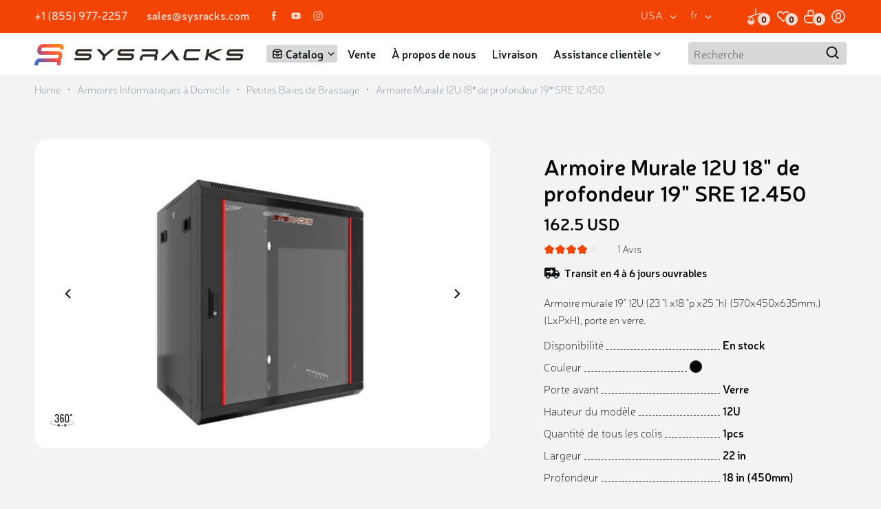

--- FILE ---
content_type: text/html; charset=UTF-8
request_url: https://sysracks.com/fr/product/armoire-murale-12u-18-de-profondeur-19-sre-12-450/
body_size: 33620
content:
<!DOCTYPE html>
<html lang="en">
<head>
    <meta charset="UTF-8">
    <meta http-equiv="X-UA-Compatible" content="IE=edge">
    <meta name="viewport" content="width=device-width, initial-scale=1.0">
	        <title>Armoire Murale 12U 18" de profondeur 19" SRE 12.450 | Acheter chez Sysracks</title>
        <meta property="og:title" content="Armoire Murale 12U 18" de profondeur 19" SRE 12.450 | Acheter chez Sysracks"/>
                <meta name="description" content="Achetez la parfaite armoire murale 12U 18″ de profondeur pour montage 19 in. SRE 12.450 ✔ Cadre soudé ✔ Porte avant et panneaux latéraux verrouillables ✔ Livraison à travers les États-Unis">
        <meta property="og:description" content="Achetez la parfaite armoire murale 12U 18″ de profondeur pour montage 19 in. SRE 12.450 ✔ Cadre soudé ✔ Porte avant et panneaux latéraux verrouillables ✔ Livraison à travers les États-Unis">
        
    <meta property="og:type" content="product"/>




        <meta property="og:image" content="https://sysracks.com/wp-content/uploads/2021/10/black-1.png"/>

<meta property="og:url" content="https://sysracks.com/fr/product/armoire-murale-12u-18-de-profondeur-19-sre-12-450/" />


<!-- Canonical -->
<link rel="canonical" href="https://sysracks.com/fr/product/armoire-murale-12u-18-de-profondeur-19-sre-12-450/" />



    <link rel="preload" as="font" type="font/otf" href="https://sysracks.com/wp-content/themes/sysracks/assets/fonts/Neris-Black.otf" crossorigin>
    <link rel="preload" as="font" type="font/otf" href="https://sysracks.com/wp-content/themes/sysracks/assets/fonts/Neris-Light.otf" crossorigin>
    <link rel="preload" as="font" type="font/otf" href="https://sysracks.com/wp-content/themes/sysracks/assets/fonts/Neris-SemiBold.otf" crossorigin>
    <link rel="preload" as="font" type="font/otf" href="https://sysracks.com/wp-content/themes/sysracks/assets/fonts/Neris-Thin.otf" crossorigin>
	<link rel="alternate" type="application/rss+xml" title="Équipement Sysracks &raquo; Flux" href="https://sysracks.com/fr/feed/" />
<link rel="alternate" type="application/rss+xml" title="Équipement Sysracks &raquo; Flux des commentaires" href="https://sysracks.com/fr/comments/feed/" />
<link rel="alternate" type="application/rss+xml" title="Équipement Sysracks &raquo; Armoire Murale 12U 18&#8243; de profondeur 19&#8243; SRE 12.450 Flux des commentaires" href="https://sysracks.com/fr/product/armoire-murale-12u-18-de-profondeur-19-sre-12-450/feed/" />
<link rel="alternate" title="oEmbed (JSON)" type="application/json+oembed" href="https://sysracks.com/wp-json/oembed/1.0/embed?url=https%3A%2F%2Fsysracks.com%2Ffr%2Fproduct%2Farmoire-murale-12u-18-de-profondeur-19-sre-12-450%2F" />
<link rel="alternate" title="oEmbed (XML)" type="text/xml+oembed" href="https://sysracks.com/wp-json/oembed/1.0/embed?url=https%3A%2F%2Fsysracks.com%2Ffr%2Fproduct%2Farmoire-murale-12u-18-de-profondeur-19-sre-12-450%2F&#038;format=xml" />
<style id='wp-img-auto-sizes-contain-inline-css'>
img:is([sizes=auto i],[sizes^="auto," i]){contain-intrinsic-size:3000px 1500px}
/*# sourceURL=wp-img-auto-sizes-contain-inline-css */
</style>
<style id='classic-theme-styles-inline-css'>
/*! This file is auto-generated */
.wp-block-button__link{color:#fff;background-color:#32373c;border-radius:9999px;box-shadow:none;text-decoration:none;padding:calc(.667em + 2px) calc(1.333em + 2px);font-size:1.125em}.wp-block-file__button{background:#32373c;color:#fff;text-decoration:none}
/*# sourceURL=/wp-includes/css/classic-themes.min.css */
</style>
<style id='woocommerce-inline-inline-css'>
.woocommerce form .form-row .required { visibility: visible; }
/*# sourceURL=woocommerce-inline-inline-css */
</style>
<link rel="preload" href="https://sysracks.com/wp-content/themes/sysracks/assets/css/style.min.css" as="style" onload="this.onload=null;this.rel='stylesheet'" id="main-css"><noscript><link rel="stylesheet" href="https://sysracks.com/wp-content/themes/sysracks/assets/css/style.min.css"></noscript><link rel='stylesheet' id='custom-styles-css' href='https://sysracks.com/wp-content/themes/sysracks/assets/css/custom-styles.css?ver=1.0.13' media='all' />
<link rel="preload" href="https://sysracks.com/wp-content/themes/sysracks/style.css" as="style" onload="this.onload=null;this.rel='stylesheet'" id="custom-css"><noscript><link rel="stylesheet" href="https://sysracks.com/wp-content/themes/sysracks/style.css"></noscript><link rel="preload" href="https://sysracks.com/wp-content/themes/sysracks/assets/dist/main.css" as="style" onload="this.onload=null;this.rel='stylesheet'" id="sysracks-styles-bundle-css"><noscript><link rel="stylesheet" href="https://sysracks.com/wp-content/themes/sysracks/assets/dist/main.css"></noscript><link rel="preload" href="https://sysracks.com/wp-content/themes/sysracks/assets/swiper/swiper-bundle.min.css" as="style" onload="this.onload=null;this.rel='stylesheet'" id="sysracks-styles-swiper-css"><noscript><link rel="stylesheet" href="https://sysracks.com/wp-content/themes/sysracks/assets/swiper/swiper-bundle.min.css"></noscript><link rel='stylesheet' id='stripe_styles-css' href='https://sysracks.com/wp-content/plugins/woocommerce-gateway-stripe/assets/css/stripe-styles.css?ver=7.7.0' media='all' />
<script src="https://sysracks.com/wp-includes/js/jquery/jquery.min.js?ver=3.7.1" id="jquery-core-js"></script>
<script src="https://sysracks.com/wp-includes/js/jquery/jquery-migrate.min.js?ver=3.4.1" id="jquery-migrate-js"></script>
<script id="woo-multi-currency-js-extra">
var wooMultiCurrencyParams = {"enableCacheCompatible":"0","ajaxUrl":"https://sysracks.com/wp-admin/admin-ajax.php","extra_params":[],"current_currency":"USD"};
//# sourceURL=woo-multi-currency-js-extra
</script>
<script defer src="https://sysracks.com/wp-content/plugins/woo-multi-currency/js/woo-multi-currency.min.js?ver=2.2.0" id="woo-multi-currency-js"></script>
<script id="woocommerce-tokenization-form-js-extra">
var wc_tokenization_form_params = {"is_registration_required":"","is_logged_in":""};
//# sourceURL=woocommerce-tokenization-form-js-extra
</script>
<script src="https://sysracks.com/wp-content/plugins/woocommerce/assets/js/frontend/tokenization-form.min.js?ver=8.2.2" id="woocommerce-tokenization-form-js"></script>
<link rel="https://api.w.org/" href="https://sysracks.com/wp-json/" /><link rel="alternate" title="JSON" type="application/json" href="https://sysracks.com/wp-json/wp/v2/product/9464" /><link rel="EditURI" type="application/rsd+xml" title="RSD" href="https://sysracks.com/xmlrpc.php?rsd" />
<link rel='shortlink' href='https://sysracks.com/?p=9464' />
<script language="javascript" type="text/javascript">
			 var style = document.createElement("style");
			 style.type = "text/css";
			 style.id = "antiClickjack";
			 if ("cssText" in style){
			   style.cssText = "body{display:none !important;}";
			 }else{
			   style.innerHTML = "body{display:none !important;}";
			}
			document.getElementsByTagName("head")[0].appendChild(style);

			if (top.document.domain === document.domain) {
			 var antiClickjack = document.getElementById("antiClickjack");
			 antiClickjack.parentNode.removeChild(antiClickjack);
			} else {
			 top.location = self.location;
			}
		  </script><link rel="alternate" hreflang="x-default" href="https://sysracks.com/product/12u18-in-depth-wall-mount-enclosure-sre12-450/" />
<link rel="alternate" hreflang="en-us" href="https://sysracks.com/product/12u18-in-depth-wall-mount-enclosure-sre12-450/" />
<link rel="alternate" hreflang="fr-us" href="https://sysracks.com/fr/product/armoire-murale-12u-18-de-profondeur-19-sre-12-450/" />
<link rel="alternate" hreflang="es-us" href="https://sysracks.com/es/product/12u-19-gabinete-en-pared-de-profundidad-18-sre-12-450/" />
<link rel="alternate" hreflang="en-ca" href="https://sysracks.ca/product/12u18-in-depth-wall-mount-enclosure-sre12-450/" />
<link rel="alternate" hreflang="fr-ca" href="https://sysracks.ca/fr/product/armoire-murale-12u-18-de-profondeur-19-sre-12-450/" />
<style>
        #wpadminbar .my-custom-dropdown .ab-icon:before {
            content: url("https://sysracks.com/wp-content/themes/sysracks/assets/img/admin/cache.png");
            width: 16px;
            height: 16px;
        }
    </style>	<noscript><style>.woocommerce-product-gallery{ opacity: 1 !important; }</style></noscript>
	<link rel="icon" href="https://sysracks.com/wp-content/uploads/2021/10/favikon-68x68.png" sizes="32x32" />
<link rel="icon" href="https://sysracks.com/wp-content/uploads/2021/10/favikon.png" sizes="192x192" />
<link rel="apple-touch-icon" href="https://sysracks.com/wp-content/uploads/2021/10/favikon.png" />
<meta name="msapplication-TileImage" content="https://sysracks.com/wp-content/uploads/2021/10/favikon.png" />
		<style id="wp-custom-css">
			.read-more .text a {
    margin-top: 0 !important;
 }

.product-descr__text a {
    color: #f24405;
    font-weight: 700;
    text-decoration: underline;
}

.main-box__video {
	max-width: 50%;
}

.main-box__video video {
	max-height: 300px;
}

.main-slider .swiper-slide:first-of-type .title_slider {
	max-width: 65%;
}

@media (max-width:1000px) {
	.main-box__video video {
	max-height: 250px;
}
}

@media (max-width:768px) {
	.main-box__video {
	max-width:100%;
}
	
}


		</style>
		            <!-- Google Tag Manager -->
        <script>setTimeout(function () {
                (function (w, d, s, l, i) {
                    w[l] = w[l] || [];
                    w[l].push({
                        'gtm.start':
                            new Date().getTime(), event: 'gtm.js'
                    });
                    var f = d.getElementsByTagName(s)[0],
                        j = d.createElement(s), dl = l != 'dataLayer' ? '&l=' + l : '';
                    j.async = true;
                    j.src =
                        'https://www.googletagmanager.com/gtm.js?id=' + i + dl;
                    f.parentNode.insertBefore(j, f);
                })(window, document, 'script', 'dataLayer', 'GTM-WPBW65C')
            }, 3000);</script>
        <!-- End Google Tag Manager -->
        <meta name="facebook-domain-verification" content="5mrbnkjvys1qw3ar25m1wfl63alk13"/>
    <style id='global-styles-inline-css'>
:root{--wp--preset--aspect-ratio--square: 1;--wp--preset--aspect-ratio--4-3: 4/3;--wp--preset--aspect-ratio--3-4: 3/4;--wp--preset--aspect-ratio--3-2: 3/2;--wp--preset--aspect-ratio--2-3: 2/3;--wp--preset--aspect-ratio--16-9: 16/9;--wp--preset--aspect-ratio--9-16: 9/16;--wp--preset--color--black: #000000;--wp--preset--color--cyan-bluish-gray: #abb8c3;--wp--preset--color--white: #ffffff;--wp--preset--color--pale-pink: #f78da7;--wp--preset--color--vivid-red: #cf2e2e;--wp--preset--color--luminous-vivid-orange: #ff6900;--wp--preset--color--luminous-vivid-amber: #fcb900;--wp--preset--color--light-green-cyan: #7bdcb5;--wp--preset--color--vivid-green-cyan: #00d084;--wp--preset--color--pale-cyan-blue: #8ed1fc;--wp--preset--color--vivid-cyan-blue: #0693e3;--wp--preset--color--vivid-purple: #9b51e0;--wp--preset--gradient--vivid-cyan-blue-to-vivid-purple: linear-gradient(135deg,rgb(6,147,227) 0%,rgb(155,81,224) 100%);--wp--preset--gradient--light-green-cyan-to-vivid-green-cyan: linear-gradient(135deg,rgb(122,220,180) 0%,rgb(0,208,130) 100%);--wp--preset--gradient--luminous-vivid-amber-to-luminous-vivid-orange: linear-gradient(135deg,rgb(252,185,0) 0%,rgb(255,105,0) 100%);--wp--preset--gradient--luminous-vivid-orange-to-vivid-red: linear-gradient(135deg,rgb(255,105,0) 0%,rgb(207,46,46) 100%);--wp--preset--gradient--very-light-gray-to-cyan-bluish-gray: linear-gradient(135deg,rgb(238,238,238) 0%,rgb(169,184,195) 100%);--wp--preset--gradient--cool-to-warm-spectrum: linear-gradient(135deg,rgb(74,234,220) 0%,rgb(151,120,209) 20%,rgb(207,42,186) 40%,rgb(238,44,130) 60%,rgb(251,105,98) 80%,rgb(254,248,76) 100%);--wp--preset--gradient--blush-light-purple: linear-gradient(135deg,rgb(255,206,236) 0%,rgb(152,150,240) 100%);--wp--preset--gradient--blush-bordeaux: linear-gradient(135deg,rgb(254,205,165) 0%,rgb(254,45,45) 50%,rgb(107,0,62) 100%);--wp--preset--gradient--luminous-dusk: linear-gradient(135deg,rgb(255,203,112) 0%,rgb(199,81,192) 50%,rgb(65,88,208) 100%);--wp--preset--gradient--pale-ocean: linear-gradient(135deg,rgb(255,245,203) 0%,rgb(182,227,212) 50%,rgb(51,167,181) 100%);--wp--preset--gradient--electric-grass: linear-gradient(135deg,rgb(202,248,128) 0%,rgb(113,206,126) 100%);--wp--preset--gradient--midnight: linear-gradient(135deg,rgb(2,3,129) 0%,rgb(40,116,252) 100%);--wp--preset--font-size--small: 13px;--wp--preset--font-size--medium: 20px;--wp--preset--font-size--large: 36px;--wp--preset--font-size--x-large: 42px;--wp--preset--spacing--20: 0.44rem;--wp--preset--spacing--30: 0.67rem;--wp--preset--spacing--40: 1rem;--wp--preset--spacing--50: 1.5rem;--wp--preset--spacing--60: 2.25rem;--wp--preset--spacing--70: 3.38rem;--wp--preset--spacing--80: 5.06rem;--wp--preset--shadow--natural: 6px 6px 9px rgba(0, 0, 0, 0.2);--wp--preset--shadow--deep: 12px 12px 50px rgba(0, 0, 0, 0.4);--wp--preset--shadow--sharp: 6px 6px 0px rgba(0, 0, 0, 0.2);--wp--preset--shadow--outlined: 6px 6px 0px -3px rgb(255, 255, 255), 6px 6px rgb(0, 0, 0);--wp--preset--shadow--crisp: 6px 6px 0px rgb(0, 0, 0);}:where(.is-layout-flex){gap: 0.5em;}:where(.is-layout-grid){gap: 0.5em;}body .is-layout-flex{display: flex;}.is-layout-flex{flex-wrap: wrap;align-items: center;}.is-layout-flex > :is(*, div){margin: 0;}body .is-layout-grid{display: grid;}.is-layout-grid > :is(*, div){margin: 0;}:where(.wp-block-columns.is-layout-flex){gap: 2em;}:where(.wp-block-columns.is-layout-grid){gap: 2em;}:where(.wp-block-post-template.is-layout-flex){gap: 1.25em;}:where(.wp-block-post-template.is-layout-grid){gap: 1.25em;}.has-black-color{color: var(--wp--preset--color--black) !important;}.has-cyan-bluish-gray-color{color: var(--wp--preset--color--cyan-bluish-gray) !important;}.has-white-color{color: var(--wp--preset--color--white) !important;}.has-pale-pink-color{color: var(--wp--preset--color--pale-pink) !important;}.has-vivid-red-color{color: var(--wp--preset--color--vivid-red) !important;}.has-luminous-vivid-orange-color{color: var(--wp--preset--color--luminous-vivid-orange) !important;}.has-luminous-vivid-amber-color{color: var(--wp--preset--color--luminous-vivid-amber) !important;}.has-light-green-cyan-color{color: var(--wp--preset--color--light-green-cyan) !important;}.has-vivid-green-cyan-color{color: var(--wp--preset--color--vivid-green-cyan) !important;}.has-pale-cyan-blue-color{color: var(--wp--preset--color--pale-cyan-blue) !important;}.has-vivid-cyan-blue-color{color: var(--wp--preset--color--vivid-cyan-blue) !important;}.has-vivid-purple-color{color: var(--wp--preset--color--vivid-purple) !important;}.has-black-background-color{background-color: var(--wp--preset--color--black) !important;}.has-cyan-bluish-gray-background-color{background-color: var(--wp--preset--color--cyan-bluish-gray) !important;}.has-white-background-color{background-color: var(--wp--preset--color--white) !important;}.has-pale-pink-background-color{background-color: var(--wp--preset--color--pale-pink) !important;}.has-vivid-red-background-color{background-color: var(--wp--preset--color--vivid-red) !important;}.has-luminous-vivid-orange-background-color{background-color: var(--wp--preset--color--luminous-vivid-orange) !important;}.has-luminous-vivid-amber-background-color{background-color: var(--wp--preset--color--luminous-vivid-amber) !important;}.has-light-green-cyan-background-color{background-color: var(--wp--preset--color--light-green-cyan) !important;}.has-vivid-green-cyan-background-color{background-color: var(--wp--preset--color--vivid-green-cyan) !important;}.has-pale-cyan-blue-background-color{background-color: var(--wp--preset--color--pale-cyan-blue) !important;}.has-vivid-cyan-blue-background-color{background-color: var(--wp--preset--color--vivid-cyan-blue) !important;}.has-vivid-purple-background-color{background-color: var(--wp--preset--color--vivid-purple) !important;}.has-black-border-color{border-color: var(--wp--preset--color--black) !important;}.has-cyan-bluish-gray-border-color{border-color: var(--wp--preset--color--cyan-bluish-gray) !important;}.has-white-border-color{border-color: var(--wp--preset--color--white) !important;}.has-pale-pink-border-color{border-color: var(--wp--preset--color--pale-pink) !important;}.has-vivid-red-border-color{border-color: var(--wp--preset--color--vivid-red) !important;}.has-luminous-vivid-orange-border-color{border-color: var(--wp--preset--color--luminous-vivid-orange) !important;}.has-luminous-vivid-amber-border-color{border-color: var(--wp--preset--color--luminous-vivid-amber) !important;}.has-light-green-cyan-border-color{border-color: var(--wp--preset--color--light-green-cyan) !important;}.has-vivid-green-cyan-border-color{border-color: var(--wp--preset--color--vivid-green-cyan) !important;}.has-pale-cyan-blue-border-color{border-color: var(--wp--preset--color--pale-cyan-blue) !important;}.has-vivid-cyan-blue-border-color{border-color: var(--wp--preset--color--vivid-cyan-blue) !important;}.has-vivid-purple-border-color{border-color: var(--wp--preset--color--vivid-purple) !important;}.has-vivid-cyan-blue-to-vivid-purple-gradient-background{background: var(--wp--preset--gradient--vivid-cyan-blue-to-vivid-purple) !important;}.has-light-green-cyan-to-vivid-green-cyan-gradient-background{background: var(--wp--preset--gradient--light-green-cyan-to-vivid-green-cyan) !important;}.has-luminous-vivid-amber-to-luminous-vivid-orange-gradient-background{background: var(--wp--preset--gradient--luminous-vivid-amber-to-luminous-vivid-orange) !important;}.has-luminous-vivid-orange-to-vivid-red-gradient-background{background: var(--wp--preset--gradient--luminous-vivid-orange-to-vivid-red) !important;}.has-very-light-gray-to-cyan-bluish-gray-gradient-background{background: var(--wp--preset--gradient--very-light-gray-to-cyan-bluish-gray) !important;}.has-cool-to-warm-spectrum-gradient-background{background: var(--wp--preset--gradient--cool-to-warm-spectrum) !important;}.has-blush-light-purple-gradient-background{background: var(--wp--preset--gradient--blush-light-purple) !important;}.has-blush-bordeaux-gradient-background{background: var(--wp--preset--gradient--blush-bordeaux) !important;}.has-luminous-dusk-gradient-background{background: var(--wp--preset--gradient--luminous-dusk) !important;}.has-pale-ocean-gradient-background{background: var(--wp--preset--gradient--pale-ocean) !important;}.has-electric-grass-gradient-background{background: var(--wp--preset--gradient--electric-grass) !important;}.has-midnight-gradient-background{background: var(--wp--preset--gradient--midnight) !important;}.has-small-font-size{font-size: var(--wp--preset--font-size--small) !important;}.has-medium-font-size{font-size: var(--wp--preset--font-size--medium) !important;}.has-large-font-size{font-size: var(--wp--preset--font-size--large) !important;}.has-x-large-font-size{font-size: var(--wp--preset--font-size--x-large) !important;}
/*# sourceURL=global-styles-inline-css */
</style>
</head>
<body>
<!-- Google Tag Manager (noscript) -->
<noscript>
    <iframe src="https://www.googletagmanager.com/ns.html?id=GTM-WPBW65C"
            height="0" width="0" style="display:none;visibility:hidden"></iframe>
</noscript>
<!-- End Google Tag Manager (noscript) -->

<header class="wp-singular product-template-default single single-product postid-9464 wp-custom-logo wp-theme-sysracks theme-sysracks woocommerce woocommerce-page woocommerce-no-js woocommerce-multi-currency-USD">
    <div class="header__top">
        <div class="container">
            <div class="flex flex_w100">
                <div class="flex flex_w420 header-contacts">
					                        <a class="header-contacts-tel"
                           href="tel:+18559772257">+1 (855) 977-2257</a>
										                        <a class="header-contacts-mail"
                           href="mailto:sales@sysracks.com">sales@sysracks.com</a>
										    <div class="flex flex_mr16">
                    <a href="https://www.facebook.com/sysracks/" target="_blank">
                <svg width="16" height="16" viewBox="0 0 16 16" fill="none" xmlns="http://www.w3.org/2000/svg"><path d="M6.34267 3.91034V5.74234H5V7.98234H6.34267V14.6397L8.78667 14.639V7.98234H10.6367C10.6367 7.98234 10.81 6.90834 10.894 5.73367H8.798V3.91034C8.798 3.68167 9.098 3.37368 9.39534 3.37368H10.898V1.33301H8.85534C5.962 1.33301 6.34267 3.57568 6.34267 3.91034Z" fill=#F7F7F7 /></svg>            </a>
                    <a href="https://www.youtube.com/channel/UCWVOjhCwY3lnsW-L4YXLRDg" target="_blank">
                <svg width="16" height="16" viewBox="0 0 16 16" fill="none" xmlns="http://www.w3.org/2000/svg"><path d="M11.8743 3.34442H4.09634C2.56967 3.34442 1.33301 4.56775 1.33301 6.07708V9.92242C1.33301 11.4318 2.57034 12.6558 4.09634 12.6558H11.8743C13.401 12.6558 14.6377 11.4318 14.6377 9.92242V6.07708C14.6377 4.56775 13.4003 3.34375 11.8743 3.34375V3.34442ZM10.0057 8.18642L6.36767 9.90308C6.34549 9.91377 6.32095 9.91866 6.29636 9.91732C6.27177 9.91597 6.24792 9.90843 6.22703 9.89539C6.20614 9.88235 6.18888 9.86423 6.17688 9.84273C6.16487 9.82123 6.15849 9.79704 6.15834 9.77242V6.23308C6.15834 6.12575 6.27367 6.05575 6.37034 6.10442L10.009 7.92775C10.0332 7.93984 10.0536 7.95851 10.0677 7.98163C10.0818 8.00476 10.0891 8.03138 10.0887 8.05846C10.0884 8.08554 10.0804 8.11197 10.0657 8.13473C10.051 8.15748 10.0302 8.17562 10.0057 8.18708V8.18642Z" fill=#F7F7F7 /></svg>            </a>
        	<a href="https://www.instagram.com/sysracks_/?igshid=YmMyMTA2M2Y%3D" target="_blank">
	    <svg xmlns="http://www.w3.org/2000/svg" width="16" height="16" viewBox="0 0 24 24" fill="none">
		<g opacity="0.8">
			<path d="M16.017 2.00001H7.947C6.37015 2.00186 4.85844 2.62915 3.74353 3.74424C2.62862 4.85934 2.00159 6.37116 2 7.94801L2 16.018C2.00185 17.5949 2.62914 19.1066 3.74424 20.2215C4.85933 21.3364 6.37115 21.9634 7.948 21.965H16.018C17.5948 21.9632 19.1066 21.3359 20.2215 20.2208C21.3364 19.1057 21.9634 17.5939 21.965 16.017V7.94701C21.9631 6.37016 21.3359 4.85844 20.2208 3.74354C19.1057 2.62863 17.5938 2.00159 16.017 2.00001V2.00001ZM19.957 16.017C19.957 16.5344 19.8551 17.0468 19.6571 17.5248C19.4591 18.0028 19.1689 18.4371 18.803 18.803C18.4371 19.1689 18.0028 19.4591 17.5248 19.6571C17.0468 19.8551 16.5344 19.957 16.017 19.957H7.947C6.90222 19.9567 5.90032 19.5415 5.16165 18.8027C4.42297 18.0638 4.008 17.0618 4.008 16.017V7.94701C4.00827 6.90223 4.42349 5.90033 5.16235 5.16165C5.90122 4.42297 6.90322 4.00801 7.948 4.00801H16.018C17.0628 4.00827 18.0647 4.42349 18.8034 5.16236C19.542 5.90122 19.957 6.90323 19.957 7.94801V16.018V16.017Z" fill="#F7F7F7"/>
			<path d="M11.9823 6.81899C10.6137 6.82111 9.30184 7.36578 8.33421 8.3336C7.36658 9.30142 6.82216 10.6134 6.82031 11.982C6.8219 13.3509 7.36634 14.6633 8.33421 15.6314C9.30209 16.5995 10.6144 17.1441 11.9833 17.146C13.3524 17.1444 14.665 16.5998 15.6331 15.6317C16.6012 14.6636 17.1457 13.3511 17.1473 11.982C17.1452 10.6131 16.6003 9.30088 15.632 8.33319C14.6637 7.3655 13.3512 6.82132 11.9823 6.81999V6.81899ZM11.9823 15.138C11.1456 15.138 10.3431 14.8056 9.75139 14.2139C9.15971 13.6222 8.82731 12.8198 8.82731 11.983C8.82731 11.1462 9.15971 10.3438 9.75139 9.75207C10.3431 9.1604 11.1456 8.82799 11.9823 8.82799C12.8191 8.82799 13.6216 9.1604 14.2132 9.75207C14.8049 10.3438 15.1373 11.1462 15.1373 11.983C15.1373 12.8198 14.8049 13.6222 14.2132 14.2139C13.6216 14.8056 12.8191 15.138 11.9823 15.138Z" fill="#F7F7F7"/>
			<path d="M17.1559 8.09501C17.8391 8.09501 18.3929 7.54118 18.3929 6.85801C18.3929 6.17483 17.8391 5.62101 17.1559 5.62101C16.4728 5.62101 15.9189 6.17483 15.9189 6.85801C15.9189 7.54118 16.4728 8.09501 17.1559 8.09501Z" fill="#F7F7F7"/>
		</g>
	    </svg>
	</a>		    
    </div>
                </div>

                <div class="flex flex_mr48">
                    <div class="flex flex_mr16">

							<div class="wmc-list-currencies dropdown">
		<div class="dropdown__btn" id="currency">USA</div>
		<div class="dropdown__menu">
			<div class="dropdown__item" style="opacity: .5;">USA</div>
			<div class="dropdown__item"><a href="https://sysracks.ca/" style="color: inherit; font-weight: normal;">Canada</a></div>
		</div>
	</div>

<div class="dropdown"><div class="dropdown__btn" data-show-language="show" id="lang">fr</div><div class="dropdown__menu"><div class="dropdown__item"><a href="https://sysracks.com/product/12u18-in-depth-wall-mount-enclosure-sre12-450/" style="color: inherit; font-weight: normal;">en</a></div><div class="dropdown__item" style="opacity: .5;">fr</div><div class="dropdown__item"><a href="https://sysracks.com/es/product/12u-19-gabinete-en-pared-de-profundidad-18-sre-12-450/" style="color: inherit; font-weight: normal;">es</a></div></div></div>

                    </div>
                    <div class="flex flex_mr16 header-main-btns">
                        <a href="https://sysracks.com/fr/page-de-comparaison/">
                            <div class="addAmount addAmount_compare">
                                <span>0</span></div>
							<svg width="24" height="24" viewBox="0 0 24 24" fill="none" xmlns="http://www.w3.org/2000/svg"><path d="M19.8563 7.9125L23.4844 6.90469C23.8594 6.80156 24.0797 6.4125 23.9719 6.0375C23.8687 5.6625 23.4797 5.44219 23.1047 5.55L18.5953 6.80156L12.7031 8.4375V0.703125C12.7031 0.314062 12.3891 0 12 0C11.6109 0 11.2969 0.314062 11.2969 0.703125V8.83125L5.04375 10.5703L0.515625 11.8219C0.140625 11.925 -0.0796875 12.3141 0.028125 12.6891C0.1125 12.9984 0.398438 13.2047 0.703125 13.2047C0.764063 13.2047 0.829687 13.1953 0.890625 13.1766L3.7125 12.3937L0.0984375 18.4172C0.0328125 18.525 0 18.6516 0 18.7781C0 21.6562 2.34375 24 5.22188 24C8.1 24 10.4438 21.6562 10.4438 18.7781C10.4438 18.6516 10.4109 18.525 10.3453 18.4172L6.3 11.6766L17.2687 8.62969L13.6547 14.6484C13.5891 14.7563 13.5563 14.8828 13.5563 15.0094C13.5563 17.8875 15.9 20.2313 18.7781 20.2313C20.175 20.2313 21.4828 19.6875 22.4719 18.7031C23.4562 17.7188 24 16.4062 24 15.0094C24 14.8828 23.9672 14.7563 23.9016 14.6484L19.8563 7.9125ZM8.49844 18.075H1.94531L5.22188 12.6141L8.49844 18.075ZM15.5016 14.3109L18.7781 8.85L22.0547 14.3109H15.5016Z" fill="#F7F7F7"/></svg>                        </a>
                        <a href="https://sysracks.com/fr/liste-de-souhaits/">
                            <div class="addAmount addAmount_favorite">
                                <span>0</span></div>
							<svg width="24" height="24" viewBox="0 0 24 24" fill="none" xmlns="http://www.w3.org/2000/svg"><path d="M5.63572 11.2083L11.9997 17.5723L18.3637 11.2083C18.9264 10.6456 19.2425 9.88251 19.2425 9.08679C19.2425 8.29108 18.9264 7.52795 18.3637 6.96529C18.0851 6.68669 17.7544 6.4657 17.3904 6.31492C17.0264 6.16414 16.6362 6.08654 16.2422 6.08654C15.4465 6.08654 14.6834 6.40264 14.1207 6.96529L11.9997 9.08629L9.87872 6.96629C9.31463 6.41118 8.55404 6.10146 7.76263 6.10459C6.97122 6.10772 6.2131 6.42345 5.65342 6.983C5.09374 7.54255 4.77783 8.30059 4.77452 9.092C4.7712 9.88341 5.08075 10.6441 5.63572 11.2083ZM11.2927 5.55029L11.9997 6.25729L12.7067 5.55029C13.1703 5.08266 13.7216 4.7112 14.3291 4.45722C14.9366 4.20325 15.5883 4.07176 16.2468 4.07032C16.9052 4.06888 17.5575 4.19751 18.1661 4.44882C18.7747 4.70013 19.3276 5.06918 19.7932 5.53478C20.2588 6.00037 20.6279 6.55334 20.8792 7.16195C21.1305 7.77056 21.2591 8.42281 21.2577 9.08126C21.2563 9.73971 21.1248 10.3914 20.8708 10.9989C20.6168 11.6064 20.2454 12.1577 19.7777 12.6213L12.7077 19.6923C12.6148 19.7853 12.5046 19.859 12.3832 19.9094C12.2618 19.9597 12.1316 19.9856 12.0002 19.9856C11.8688 19.9856 11.7387 19.9597 11.6173 19.9094C11.4959 19.859 11.3856 19.7853 11.2927 19.6923L4.22172 12.6223C3.74773 12.1602 3.37021 11.6087 3.11105 10.9996C2.85189 10.3905 2.71626 9.73596 2.71202 9.07403C2.70778 8.4121 2.83501 7.75592 3.08634 7.14355C3.33768 6.53118 3.7081 5.9748 4.17613 5.50671C4.64416 5.03861 5.20048 4.66811 5.81281 4.41669C6.42515 4.16527 7.08131 4.03794 7.74324 4.04209C8.40517 4.04624 9.05969 4.18178 9.66882 4.44085C10.278 4.69992 10.8296 5.07737 11.2917 5.55129L11.2927 5.55029Z" fill="#F7F7F7"/></svg>                        </a>


                        <a href="https://sysracks.com/fr/panier/">
                            <div class="addAmount addAmount_basket">
								<span>0</span>                            </div>
							<svg width="24" height="24" viewBox="0 0 24 24" fill="none" xmlns="http://www.w3.org/2000/svg"><path d="M5 12C4.73478 12 4.48043 12.1054 4.29289 12.2929C4.10536 12.4804 4 12.7348 4 13V16C4 17.0609 4.42143 18.0783 5.17157 18.8284C5.92172 19.5786 6.93913 20 8 20H16C17.0609 20 18.0783 19.5786 18.8284 18.8284C19.5786 18.0783 20 17.0609 20 16V13C20 12.7348 19.8946 12.4804 19.7071 12.2929C19.5196 12.1054 19.2652 12 19 12H5ZM7 10V7C7 5.67392 7.52678 4.40215 8.46447 3.46447C9.40215 2.52678 10.6739 2 12 2C13.3261 2 14.5979 2.52678 15.5355 3.46447C16.4732 4.40215 17 5.67392 17 7V10H19C19.7956 10 20.5587 10.3161 21.1213 10.8787C21.6839 11.4413 22 12.2044 22 13V16C22 17.5913 21.3679 19.1174 20.2426 20.2426C19.1174 21.3679 17.5913 22 16 22H8C6.4087 22 4.88258 21.3679 3.75736 20.2426C2.63214 19.1174 2 17.5913 2 16L2 13C2 12.2044 2.31607 11.4413 2.87868 10.8787C3.44129 10.3161 4.20435 10 5 10H7ZM9 10H15V7C15 6.20435 14.6839 5.44129 14.1213 4.87868C13.5587 4.31607 12.7956 4 12 4C11.2044 4 10.4413 4.31607 9.87868 4.87868C9.31607 5.44129 9 6.20435 9 7V10Z" fill="#F7F7F7"/></svg>                        </a>

                        <a href="#" id="register"
						   >
							<svg width="24" height="24" viewBox="0 0 24 24" fill="none" xmlns="http://www.w3.org/2000/svg"><path d="M12 22C6.477 22 2 17.523 2 12C2 6.477 6.477 2 12 2C17.523 2 22 6.477 22 12C22 17.523 17.523 22 12 22ZM12 20C14.1217 20 16.1566 19.1571 17.6569 17.6569C19.1571 16.1566 20 14.1217 20 12C20 9.87827 19.1571 7.84344 17.6569 6.34315C16.1566 4.84285 14.1217 4 12 4C9.87827 4 7.84344 4.84285 6.34315 6.34315C4.84285 7.84344 4 9.87827 4 12C4 14.1217 4.84285 16.1566 6.34315 17.6569C7.84344 19.1571 9.87827 20 12 20ZM12 6C13.0609 6 14.0783 6.42143 14.8284 7.17157C15.5786 7.92172 16 8.93913 16 10V12C16 13.0609 15.5786 14.0783 14.8284 14.8284C14.0783 15.5786 13.0609 16 12 16C10.9391 16 9.92172 15.5786 9.17157 14.8284C8.42143 14.0783 8 13.0609 8 12V10C8 8.93913 8.42143 7.92172 9.17157 7.17157C9.92172 6.42143 10.9391 6 12 6ZM12 8C11.4696 8 10.9609 8.21071 10.5858 8.58579C10.2107 8.96086 10 9.46957 10 10V12C10 12.5304 10.2107 13.0391 10.5858 13.4142C10.9609 13.7893 11.4696 14 12 14C12.5304 14 13.0391 13.7893 13.4142 13.4142C13.7893 13.0391 14 12.5304 14 12V10C14 9.46957 13.7893 8.96086 13.4142 8.58579C13.0391 8.21071 12.5304 8 12 8ZM7.91 18.876C7.33398 18.5329 6.80319 18.119 6.33 17.644C6.92398 16.946 7.68102 16.4053 8.534 16.07C8.65695 16.0175 8.78916 15.9903 8.92283 15.9898C9.0565 15.9893 9.18891 16.0156 9.31223 16.0672C9.43555 16.1188 9.54728 16.1945 9.64082 16.29C9.73436 16.3855 9.8078 16.4988 9.85681 16.6231C9.90582 16.7475 9.9294 16.8804 9.92615 17.014C9.92291 17.1477 9.8929 17.2793 9.83792 17.4011C9.78293 17.523 9.70408 17.6325 9.60602 17.7234C9.50796 17.8142 9.39268 17.8845 9.267 17.93C8.735 18.14 8.274 18.468 7.909 18.876H7.91ZM16.054 18.898C15.6668 18.4697 15.1836 18.1394 14.644 17.934C14.5175 17.8901 14.4012 17.8213 14.3018 17.7316C14.2024 17.6419 14.1221 17.5332 14.0655 17.4119C14.009 17.2905 13.9773 17.1591 13.9725 17.0253C13.9677 16.8916 13.9897 16.7582 14.0374 16.6331C14.0851 16.508 14.1574 16.3938 14.25 16.2972C14.3427 16.2006 14.4538 16.1235 14.5767 16.0706C14.6997 16.0177 14.832 15.9901 14.9659 15.9893C15.0998 15.9885 15.2324 16.0146 15.356 16.066C16.2398 16.4021 17.0251 16.9547 17.64 17.673C17.1645 18.1459 16.6317 18.5575 16.054 18.898Z" fill="#F7F7F7"/></svg>                        </a>
                    </div>
                </div>
            </div>
        </div>
    </div>
	<div class="header__bottom">
    <div class="container">
        <div class="flex flex_w100" id="main-menu">
            <div class="flex">
                <div class="hamburger"><span></span><span> </span><span></span></div>
                <a href="https://sysracks.com/fr/" class="custom-logo header__logo-link" rel="home"><img width="304" height="31" src="https://sysracks.com/wp-content/uploads/2021/10/black-1.png" class="custom-logo header__logo" alt="Équipement Sysracks" loading="lazy" title="Équipement Sysracks" decoding="async" srcset="https://sysracks.com/wp-content/uploads/2021/10/black-1.png 304w, https://sysracks.com/wp-content/uploads/2021/10/black-1-300x31.png 300w, https://sysracks.com/wp-content/uploads/2021/10/black-1-240x24.png 240w" sizes="auto, (max-width: 304px) 100vw, 304px" /></a>            </div>
            <nav class="header__nav" style="display:none;">

                <ul id="menu-nav" class="flex"><li id="catalog" class="menu-item menu-item-type-custom menu-item-object-custom menu-item-has-children menu-item-3285" data-lvl="1"><svg width="10" height="6" viewBox="0 0 10 6" fill="none" xmlns="http://www.w3.org/2000/svg"><path d="M5.04775 4.37462L8.34775 1.07462C8.40925 1.01095 8.48282 0.960158 8.56415 0.925218C8.64549 0.890279 8.73297 0.871888 8.82149 0.871119C8.91001 0.87035 8.99779 0.887218 9.07972 0.920738C9.16166 0.954259 9.23609 1.00376 9.29869 1.06636C9.36128 1.12895 9.41078 1.20339 9.4443 1.28532C9.47782 1.36725 9.49469 1.45503 9.49392 1.54355C9.49315 1.63207 9.47476 1.71955 9.43982 1.80089C9.40488 1.88222 9.3541 1.95579 9.29042 2.01729L5.51909 5.78862C5.39407 5.9136 5.22453 5.98381 5.04775 5.98381C4.87098 5.98381 4.70144 5.9136 4.57642 5.78862L0.805088 2.01729C0.741415 1.95579 0.690626 1.88222 0.655687 1.80089C0.620748 1.71955 0.602357 1.63207 0.601588 1.54355C0.600818 1.45503 0.617686 1.36725 0.651207 1.28532C0.684727 1.20339 0.73423 1.12895 0.796825 1.06636C0.85942 1.00376 0.933854 0.954259 1.01579 0.920738C1.09772 0.887218 1.1855 0.87035 1.27402 0.871119C1.36254 0.871888 1.45002 0.890279 1.53136 0.925218C1.61269 0.960158 1.68626 1.01095 1.74775 1.07462L5.04775 4.37462Z" fill="#121416"/></svg><a href="#">Catalog</a>
	<ul class="sub-menu">
</li>
</li>
</li>
</li>
</li>
</li>
</li>
</li>
</li>
</li>
</li>
</li>
</li>
</li>
	</ul>
</li>

	<ul class="sub-menu">
</li>

		<ul class="sub-menu">
</li>
</li>
		</ul>
</li>
	</ul>
</li>

	<ul class="sub-menu">
</li>
</li>
</li>
</li>
	</ul>
</li>

	<ul class="sub-menu">
</li>
</li>
</li>
</li>
	</ul>
</li>

	<ul class="sub-menu">
</li>
</li>
	</ul>
</li>

	<ul class="sub-menu">
</li>
</li>
	</ul>
</li>

	<ul class="sub-menu">
</li>
</li>
</li>
</li>
</li>
</li>
</li>
	</ul>
</li>

	<ul class="sub-menu">
</li>
</li>
</li>

		<ul class="sub-menu">
</li>
</li>
</li>
		</ul>
</li>
</li>

		<ul class="sub-menu">
</li>
</li>
		</ul>
</li>
</li>
	</ul>
</li>
</li>
<li id="menu-item-15854" class="menu-item menu-item-type-post_type menu-item-object-page menu-item-15854" data-lvl="1"><a href="https://sysracks.com/fr/vente/">Vente</a></li>
<li id="menu-item-9766" class="menu-item menu-item-type-post_type menu-item-object-page menu-item-9766" data-lvl="1"><a href="https://sysracks.com/fr/qui-sommes-nous/">À propos de nous</a></li>
<li id="menu-item-9771" class="menu-item menu-item-type-post_type menu-item-object-page menu-item-9771" data-lvl="1"><a href="https://sysracks.com/fr/options-dexpedition/">Livraison</a></li>
<li id="menu-item-9773" class="menu-item menu-item-type-post_type menu-item-object-page menu-item-has-children menu-item-9773" data-lvl="1"><svg width="10" height="6" viewBox="0 0 10 6" fill="none" xmlns="http://www.w3.org/2000/svg"><path d="M5.04775 4.37462L8.34775 1.07462C8.40925 1.01095 8.48282 0.960158 8.56415 0.925218C8.64549 0.890279 8.73297 0.871888 8.82149 0.871119C8.91001 0.87035 8.99779 0.887218 9.07972 0.920738C9.16166 0.954259 9.23609 1.00376 9.29869 1.06636C9.36128 1.12895 9.41078 1.20339 9.4443 1.28532C9.47782 1.36725 9.49469 1.45503 9.49392 1.54355C9.49315 1.63207 9.47476 1.71955 9.43982 1.80089C9.40488 1.88222 9.3541 1.95579 9.29042 2.01729L5.51909 5.78862C5.39407 5.9136 5.22453 5.98381 5.04775 5.98381C4.87098 5.98381 4.70144 5.9136 4.57642 5.78862L0.805088 2.01729C0.741415 1.95579 0.690626 1.88222 0.655687 1.80089C0.620748 1.71955 0.602357 1.63207 0.601588 1.54355C0.600818 1.45503 0.617686 1.36725 0.651207 1.28532C0.684727 1.20339 0.73423 1.12895 0.796825 1.06636C0.85942 1.00376 0.933854 0.954259 1.01579 0.920738C1.09772 0.887218 1.1855 0.87035 1.27402 0.871119C1.36254 0.871888 1.45002 0.890279 1.53136 0.925218C1.61269 0.960158 1.68626 1.01095 1.74775 1.07462L5.04775 4.37462Z" fill="#121416"/></svg><a href="https://sysracks.com/fr/assistance-et-ressources/">Assistance clientèle</a>
<ul class="sub-menu">
	<li id="menu-item-9767" class="menu-item menu-item-type-post_type menu-item-object-page menu-item-9767" data-lvl="2"><a href="https://sysracks.com/fr/contactez-nous/">Contacts</a></li>
	<li id="menu-item-11212" class="menu-item menu-item-type-taxonomy menu-item-object-category menu-item-11212" data-lvl="2"><a href="https://sysracks.com/fr/blogue/">Blogue</a></li>
	<li id="menu-item-9768" class="menu-item menu-item-type-post_type menu-item-object-page menu-item-9768" data-lvl="2"><a href="https://sysracks.com/fr/questions-frequentes/">FAQ</a></li>
	<li id="menu-item-9775" class="menu-item menu-item-type-post_type menu-item-object-page menu-item-9775" data-lvl="2"><a href="https://sysracks.com/fr/videos/">Vidéos</a></li>
	<li id="menu-item-9770" class="menu-item menu-item-type-post_type menu-item-object-page menu-item-9770" data-lvl="2"><a href="https://sysracks.com/fr/garantie/">Garantie</a></li>
	<li id="menu-item-9772" class="menu-item menu-item-type-post_type menu-item-object-page menu-item-9772" data-lvl="2"><a href="https://sysracks.com/fr/retours-et-echanges/">Retours et Échanges</a></li>
</ul>
</li>
</ul>            </nav>
            <div class="header-b-block">
                <a class="search__open" href="#">
                    <img src="https://sysracks.com/wp-content/themes/sysracks/assets/icons/header/search.svg" alt="search" loading="lazy" decoding="async">
                </a>
                <form class="search" action="https://sysracks.com/fr/">
                    <input class="input" type="text" placeholder="Recherche" value=""
                           name="s" id="s" autocomplete="off">
                    <button type="submit" style="border:none;cursor:pointer;" class="search__icon"><img
                                src="https://sysracks.com/wp-content/themes/sysracks/assets/icons/header/search.svg" alt="search" loading="lazy" decoding="async"></button>
                    <div id="search__autocomplete"></div>
                </form>
            </div>
        </div>
    </div>
</div>
<div class="header-mobile">
    <div class="flex"> <a href="https://sysracks.com/fr/" class="custom-logo header__logo-link" rel="home"><img width="304" height="31" src="https://sysracks.com/wp-content/uploads/2021/10/black-1.png" class="custom-logo header__logo" alt="Équipement Sysracks" loading="lazy" title="Équipement Sysracks" decoding="async" srcset="https://sysracks.com/wp-content/uploads/2021/10/black-1.png 304w, https://sysracks.com/wp-content/uploads/2021/10/black-1-300x31.png 300w, https://sysracks.com/wp-content/uploads/2021/10/black-1-240x24.png 240w" sizes="auto, (max-width: 304px) 100vw, 304px" /></a>        <div class="header-mobile__close"><span></span><span></span></div>
    </div>
    <form class="search" action="https://sysracks.com/fr/">
        <input class="input s" data-pos="product" type="text" placeholder="Recherche" value=""
               name="s" id="s2" autocomplete="off">
        <a class="search__icon" href="#"> <img src="https://sysracks.com/wp-content/themes/sysracks/assets/icons/header/search.svg" alt="search"></a>
        <div class="search__autocomplete"></div>
    </form>
    <a class="header-mobile-cabinet trigger-register"  href="#" >
        <div class="header-mobile-cabinet__icon header-mobile-cabinet__icon--not_auth">
            <svg width="14" height="20" viewBox="0 0 14 20" fill="none" xmlns="http://www.w3.org/2000/svg"><path d="M3.534 10.07C3.65695 10.0175 3.78916 9.99026 3.92283 9.98978C4.0565 9.9893 4.18891 10.0156 4.31223 10.0672C4.43555 10.1188 4.54728 10.1945 4.64082 10.29C4.73436 10.3855 4.8078 10.4988 4.85681 10.6231C4.90582 10.7475 4.9294 10.8804 4.92615 11.014C4.92291 11.1477 4.8929 11.2793 4.83792 11.4011C4.78293 11.523 4.70408 11.6325 4.60602 11.7234C4.50796 11.8142 4.39268 11.8845 4.267 11.93C3.59854 12.1934 3.02483 12.6519 2.6205 13.2458C2.21618 13.8397 1.99997 14.5415 2 15.26V17C2 17.2652 2.10536 17.5196 2.29289 17.7071C2.48043 17.8946 2.73478 18 3 18H11C11.2652 18 11.5196 17.8946 11.7071 17.7071C11.8946 17.5196 12 17.2652 12 17V15.353C12.0001 14.6115 11.7749 13.8874 11.3541 13.2768C10.9334 12.6662 10.337 12.1979 9.644 11.934C9.51754 11.8901 9.40118 11.8213 9.30181 11.7316C9.20244 11.6419 9.12209 11.5332 9.06553 11.4119C9.00896 11.2905 8.97732 11.1591 8.97249 11.0253C8.96766 10.8916 8.98974 10.7582 9.03742 10.6331C9.08509 10.508 9.1574 10.3938 9.25004 10.2972C9.34268 10.2006 9.45378 10.1235 9.57675 10.0706C9.69971 10.0177 9.83205 9.99008 9.9659 9.98929C10.0998 9.98849 10.2324 10.0146 10.356 10.066C11.4276 10.4742 12.3499 11.1983 13.0006 12.1425C13.6514 13.0867 13.9999 14.2063 14 15.353V17C14 17.7956 13.6839 18.5587 13.1213 19.1213C12.5587 19.6839 11.7956 20 11 20H3C2.20435 20 1.44129 19.6839 0.87868 19.1213C0.31607 18.5587 0 17.7956 0 17L0 15.26C0.000137601 14.1402 0.337277 13.0463 0.967561 12.1206C1.59785 11.195 2.4921 10.4805 3.534 10.07ZM7 0C8.06087 0 9.07828 0.421427 9.82843 1.17157C10.5786 1.92172 11 2.93913 11 4V6C11 7.06087 10.5786 8.07828 9.82843 8.82843C9.07828 9.57857 8.06087 10 7 10C5.93913 10 4.92172 9.57857 4.17157 8.82843C3.42143 8.07828 3 7.06087 3 6V4C3 2.93913 3.42143 1.92172 4.17157 1.17157C4.92172 0.421427 5.93913 0 7 0V0ZM7 2C6.46957 2 5.96086 2.21071 5.58579 2.58579C5.21071 2.96086 5 3.46957 5 4V6C5 6.53043 5.21071 7.03914 5.58579 7.41421C5.96086 7.78929 6.46957 8 7 8C7.53043 8 8.03914 7.78929 8.41421 7.41421C8.78929 7.03914 9 6.53043 9 6V4C9 3.46957 8.78929 2.96086 8.41421 2.58579C8.03914 2.21071 7.53043 2 7 2Z" fill="black"/></svg>        </div>


        <div class="header-mobile-cabinet__name">
                    </div>
    </a>

    <div class="header-mobile__dropdowns">
        <div class="header-mobile-language">
            <div class="header-mobile__tag">Langue</div>
            <div class="header-mobile_border_dashed"></div>
        </div>
        <div class="header-mobile-currency">
            <div class="header-mobile__tag">Devise</div>
            <div class="header-mobile_border_dashed"></div>
        </div>
    </div>
    <div class="header-mobile__line"></div>
    <div class="header-mobile__contacts"></div>
    <div class="header-mobile__line"></div>
    <div class="header-mobile__nav"></div>
    </div>


<div class="overflow">
    <div class="container">
        <div class="catalog">
            <div class="catalog__wrapper">
                            <div class="catalog-item">
                    <div class="catalog-item__block">
                        <div class="catalog-item__block_fixed">
                                                        <a href="/#" data-uid="12833">
                                <img width="150" height="150" src="https://sysracks.com/wp-content/uploads/2021/02/size-and-capacity-in-server-racks-whats-the-difference-1024x651-1-e1690964576768-150x150.png" class="attachment-thumbnail size-thumbnail" alt="Armoire Murale 12U 18&#8243; de profondeur 19&#8243; SRE 12.450 Photo" title="Armoire Murale 12U 18&#8243; de profondeur 19&#8243; SRE 12.450 Photo" decoding="async" srcset="https://sysracks.com/wp-content/uploads/2021/02/size-and-capacity-in-server-racks-whats-the-difference-1024x651-1-e1690964576768-150x150.png 150w, https://sysracks.com/wp-content/uploads/2021/02/size-and-capacity-in-server-racks-whats-the-difference-1024x651-1-e1690964576768-68x68.png 68w, https://sysracks.com/wp-content/uploads/2021/02/size-and-capacity-in-server-racks-whats-the-difference-1024x651-1-e1690964576768-300x300.png 300w, https://sysracks.com/wp-content/uploads/2021/02/size-and-capacity-in-server-racks-whats-the-difference-1024x651-1-e1690964576768-100x100.png 100w" sizes="(max-width: 150px) 100vw, 150px" />                            </a>
                            <div class="catalog-item__title">
                                <a href="/#" data-uid="12833" class="catalog-item__link">Racks et Armoires par Taille</a>
                            </div>
                        </div>
                        <ul class="catalog-item__more">
                    <li>
                <a href="https://sysracks.com/fr/catalog/racks-et-armoires-par-taille/2u-fr/">2U</a>
                            </li>
                    <li>
                <a href="https://sysracks.com/fr/catalog/racks-et-armoires-par-taille/3u-fr/">3U</a>
                            </li>
                    <li>
                <a href="https://sysracks.com/fr/catalog/racks-et-armoires-par-taille/4u-fr/">4U</a>
                            </li>
                    <li>
                <a href="https://sysracks.com/fr/catalog/racks-et-armoires-par-taille/6u-fr/">6U</a>
                            </li>
                    <li>
                <a href="https://sysracks.com/fr/catalog/racks-et-armoires-par-taille/7u-fr/">7U</a>
                            </li>
                    <li>
                <a href="https://sysracks.com/fr/catalog/racks-et-armoires-par-taille/9u-fr/">9U</a>
                            </li>
                    <li>
                <a href="https://sysracks.com/fr/catalog/racks-et-armoires-par-taille/12u-fr/">12U</a>
                            </li>
                    <li>
                <a href="https://sysracks.com/fr/catalog/racks-et-armoires-par-taille/15u-fr/">15U</a>
                            </li>
                    <li>
                <a href="https://sysracks.com/fr/catalog/racks-et-armoires-par-taille/18u-baies-et-armoires-informatiques/">18U</a>
                            </li>
                    <li>
                <a href="https://sysracks.com/fr/catalog/racks-et-armoires-par-taille/22u-fr/">22U</a>
                            </li>
                    <li>
                <a href="https://sysracks.com/fr/catalog/racks-et-armoires-par-taille/27u-baies-et-armoires-informatiques/">27U</a>
                            </li>
                    <li>
                <a href="https://sysracks.com/fr/catalog/racks-et-armoires-par-taille/32u-baies-et-armoires-informatiques/">32U</a>
                            </li>
                    <li>
                <a href="https://sysracks.com/fr/catalog/racks-et-armoires-par-taille/37u-baies-et-armoires-informatiques/">37U</a>
                            </li>
                    <li>
                <a href="https://sysracks.com/fr/catalog/racks-et-armoires-par-taille/42u-fr/">42U</a>
                            </li>
                </ul>                    </div>
                </div>
                                <div class="catalog-item">
                    <div class="catalog-item__block">
                        <div class="catalog-item__block_fixed">
                                                        <a href="/#" data-uid="13214">
                                <img width="150" height="150" src="https://sysracks.com/wp-content/uploads/2024/09/sysracks-wall-server-rack-side-panels-12u-15u-150x150.webp" class="attachment-thumbnail size-thumbnail" alt="Armoire Murale 12U 18&#8243; de profondeur 19&#8243; SRE 12.450 Photo" title="Armoire Murale 12U 18&#8243; de profondeur 19&#8243; SRE 12.450 Photo" decoding="async" srcset="https://sysracks.com/wp-content/uploads/2024/09/sysracks-wall-server-rack-side-panels-12u-15u-150x150.webp 150w, https://sysracks.com/wp-content/uploads/2024/09/sysracks-wall-server-rack-side-panels-12u-15u-300x300.webp 300w, https://sysracks.com/wp-content/uploads/2024/09/sysracks-wall-server-rack-side-panels-12u-15u-1024x1024.webp 1024w, https://sysracks.com/wp-content/uploads/2024/09/sysracks-wall-server-rack-side-panels-12u-15u-768x768.webp 768w, https://sysracks.com/wp-content/uploads/2024/09/sysracks-wall-server-rack-side-panels-12u-15u-1536x1536.webp 1536w, https://sysracks.com/wp-content/uploads/2024/09/sysracks-wall-server-rack-side-panels-12u-15u-2048x2048.webp 2048w, https://sysracks.com/wp-content/uploads/2024/09/sysracks-wall-server-rack-side-panels-12u-15u-230x230.webp 230w, https://sysracks.com/wp-content/uploads/2024/09/sysracks-wall-server-rack-side-panels-12u-15u-324x324.webp 324w, https://sysracks.com/wp-content/uploads/2024/09/sysracks-wall-server-rack-side-panels-12u-15u-68x68.webp 68w, https://sysracks.com/wp-content/uploads/2024/09/sysracks-wall-server-rack-side-panels-12u-15u-470x470.webp 470w, https://sysracks.com/wp-content/uploads/2024/09/sysracks-wall-server-rack-side-panels-12u-15u-451x451.webp 451w, https://sysracks.com/wp-content/uploads/2024/09/sysracks-wall-server-rack-side-panels-12u-15u-600x600.webp 600w, https://sysracks.com/wp-content/uploads/2024/09/sysracks-wall-server-rack-side-panels-12u-15u-100x100.webp 100w" sizes="(max-width: 150px) 100vw, 150px" />                            </a>
                            <div class="catalog-item__title">
                                <a href="/#" data-uid="13214" class="catalog-item__link">Racks et Armoires par Construction</a>
                            </div>
                        </div>
                        <ul class="catalog-item__more">
                    <li>
                <a href="https://sysracks.com/fr/catalog/armoires-de-serveurs-fermees/">Fermées</a>
                            </li>
                    <li>
                <a href="https://sysracks.com/fr/catalog/armoires-de-rack-cadre-ouvert/">Cadre Ouvert</a>
                <ul class="catalog-item__more">
                    <li>
                <a href="https://sysracks.com/fr/catalog/armoires-de-rack-cadre-ouvert/baies-de-brassage-2-montants/">2 Montants</a>
                            </li>
                    <li>
                <a href="https://sysracks.com/fr/catalog/armoires-de-rack-cadre-ouvert/baies-de-brassage-4-montants/">4 Montants</a>
                            </li>
                </ul>            </li>
                </ul>                    </div>
                </div>
                                <div class="catalog-item">
                    <div class="catalog-item__block">
                        <div class="catalog-item__block_fixed">
                                                        <a href="https://sysracks.com/fr/catalog/baies-informatiques-au-sol/" data-uid="12844">
                                <img width="150" height="150" src="https://sysracks.com/wp-content/uploads/2021/12/flor-150x150.webp" class="attachment-thumbnail size-thumbnail" alt="Armoire Murale 12U 18&#8243; de profondeur 19&#8243; SRE 12.450 Photo" title="Armoire Murale 12U 18&#8243; de profondeur 19&#8243; SRE 12.450 Photo" decoding="async" srcset="https://sysracks.com/wp-content/uploads/2021/12/flor-150x150.webp 150w, https://sysracks.com/wp-content/uploads/2021/12/flor.webp 300w, https://sysracks.com/wp-content/uploads/2021/12/flor-100x100.webp 100w, https://sysracks.com/wp-content/uploads/2021/12/flor-230x230.webp 230w, https://sysracks.com/wp-content/uploads/2021/12/flor-68x68.webp 68w" sizes="(max-width: 150px) 100vw, 150px" />                            </a>
                            <div class="catalog-item__title">
                                <a href="https://sysracks.com/fr/catalog/baies-informatiques-au-sol/" data-uid="12844" class="catalog-item__link">Baies Informatiques au Sol</a>
                            </div>
                        </div>
                        <ul class="catalog-item__more">
                    <li>
                <a href="https://sysracks.com/fr/catalog/baies-informatiques-au-sol/srf600-armoires-informatiques-au-sol/">SRF 600mm de Profondeur</a>
                            </li>
                    <li>
                <a href="https://sysracks.com/fr/catalog/baies-informatiques-au-sol/srf800-armoires-informatiques-au-sol/">SRF 800mm de Profondeur</a>
                            </li>
                    <li>
                <a href="https://sysracks.com/fr/catalog/baies-informatiques-au-sol/sysracks-srf-900g-fr-fr/">SRF-G 900mm de Profondeur</a>
                            </li>
                    <li>
                <a href="https://sysracks.com/fr/catalog/baies-informatiques-au-sol/srf1000-armoires-informatiques-au-sol/">SRF 1000mm de Profondeur</a>
                            </li>
                </ul>                    </div>
                </div>
                                <div class="catalog-item">
                    <div class="catalog-item__block">
                        <div class="catalog-item__block_fixed">
                                                        <a href="https://sysracks.com/fr/catalog/racks-de-serveur-a-montage-mural/" data-uid="12849">
                                <img width="150" height="150" src="https://sysracks.com/wp-content/uploads/2021/12/walmount-150x150.webp" class="attachment-thumbnail size-thumbnail" alt="Armoire Murale 12U 18&#8243; de profondeur 19&#8243; SRE 12.450 Photo" title="Armoire Murale 12U 18&#8243; de profondeur 19&#8243; SRE 12.450 Photo" decoding="async" srcset="https://sysracks.com/wp-content/uploads/2021/12/walmount-150x150.webp 150w, https://sysracks.com/wp-content/uploads/2021/12/walmount-300x300.webp 300w, https://sysracks.com/wp-content/uploads/2021/12/walmount-100x100.webp 100w, https://sysracks.com/wp-content/uploads/2021/12/walmount-68x68.webp 68w" sizes="(max-width: 150px) 100vw, 150px" />                            </a>
                            <div class="catalog-item__title">
                                <a href="https://sysracks.com/fr/catalog/racks-de-serveur-a-montage-mural/" data-uid="12849" class="catalog-item__link">Racks Informatiques Muraux</a>
                            </div>
                        </div>
                        <ul class="catalog-item__more">
                    <li>
                <a href="https://sysracks.com/fr/catalog/racks-de-serveur-a-montage-mural/srw-450/">SRW 450mm de Profondeur</a>
                            </li>
                    <li>
                <a href="https://sysracks.com/fr/catalog/racks-de-serveur-a-montage-mural/srw-600/">SRW 600mm de Profondeur</a>
                            </li>
                    <li>
                <a href="https://sysracks.com/fr/catalog/sysracks-srw-450-g-fr/">SRW-G 450 mm de Profondeur</a>
                            </li>
                    <li>
                <a href="https://sysracks.com/fr/catalog/racks-de-serveur-a-montage-mural/srw-600-g-fr/">SRW-G 600mm de Profondeur</a>
                            </li>
                </ul>                    </div>
                </div>
                                <div class="catalog-item">
                    <div class="catalog-item__block">
                        <div class="catalog-item__block_fixed">
                                                        <a href="https://sysracks.com/fr/catalog/armoires-informatiques-a-domicile/" data-uid="12853">
                                <img width="150" height="150" src="https://sysracks.com/wp-content/uploads/2021/12/homeserver-1-150x150.webp" class="attachment-thumbnail size-thumbnail" alt="Armoire Murale 12U 18&#8243; de profondeur 19&#8243; SRE 12.450 Photo" title="Armoire Murale 12U 18&#8243; de profondeur 19&#8243; SRE 12.450 Photo" decoding="async" srcset="https://sysracks.com/wp-content/uploads/2021/12/homeserver-1-150x150.webp 150w, https://sysracks.com/wp-content/uploads/2021/12/homeserver-1.webp 300w, https://sysracks.com/wp-content/uploads/2021/12/homeserver-1-100x100.webp 100w, https://sysracks.com/wp-content/uploads/2021/12/homeserver-1-230x230.webp 230w, https://sysracks.com/wp-content/uploads/2021/12/homeserver-1-68x68.webp 68w" sizes="(max-width: 150px) 100vw, 150px" />                            </a>
                            <div class="catalog-item__title">
                                <a href="https://sysracks.com/fr/catalog/armoires-informatiques-a-domicile/" data-uid="12853" class="catalog-item__link">Armoires Informatiques à Domicile</a>
                            </div>
                        </div>
                        <ul class="catalog-item__more">
                    <li>
                <a href="https://sysracks.com/fr/catalog/armoires-informatiques-a-domicile/petites/">Petites</a>
                            </li>
                    <li>
                <a href="https://sysracks.com/fr/catalog/armoires-informatiques-a-domicile/sysracks-ws-fr-armoires-informatiques-a-domicile/">WS</a>
                            </li>
                </ul>                    </div>
                </div>
                                <div class="catalog-item">
                    <div class="catalog-item__block">
                        <div class="catalog-item__block_fixed">
                                                        <a href="https://sysracks.com/fr/catalog/armoires-informatiques-mobiles/" data-uid="12856">
                                <img width="150" height="150" src="https://sysracks.com/wp-content/uploads/2021/12/portable-1-150x150.webp" class="attachment-thumbnail size-thumbnail" alt="Armoire Murale 12U 18&#8243; de profondeur 19&#8243; SRE 12.450 Photo" title="Armoire Murale 12U 18&#8243; de profondeur 19&#8243; SRE 12.450 Photo" decoding="async" srcset="https://sysracks.com/wp-content/uploads/2021/12/portable-1-150x150.webp 150w, https://sysracks.com/wp-content/uploads/2021/12/portable-1.webp 300w, https://sysracks.com/wp-content/uploads/2021/12/portable-1-100x100.webp 100w, https://sysracks.com/wp-content/uploads/2021/12/portable-1-230x230.webp 230w, https://sysracks.com/wp-content/uploads/2021/12/portable-1-68x68.webp 68w" sizes="(max-width: 150px) 100vw, 150px" />                            </a>
                            <div class="catalog-item__title">
                                <a href="https://sysracks.com/fr/catalog/armoires-informatiques-mobiles/" data-uid="12856" class="catalog-item__link">Armoires Informatiques Mobiles</a>
                            </div>
                        </div>
                        <ul class="catalog-item__more">
                    <li>
                <a href="https://sysracks.com/fr/catalog/armoires-informatiques-mobiles/spw-900-armoires/">SRW 900mm de Profondeur</a>
                            </li>
                    <li>
                <a href="https://sysracks.com/fr/catalog/armoires-informatiques-mobiles/pr-armoires-informatique-mobiles/">PR</a>
                            </li>
                </ul>                    </div>
                </div>
                                <div class="catalog-item">
                    <div class="catalog-item__block">
                        <div class="catalog-item__block_fixed">
                                                        <a href="/#" data-uid="13216">
                                <img width="150" height="150" src="https://sysracks.com/wp-content/uploads/2024/09/photo_office-scaled-1-e1727353881401-150x150.webp" class="attachment-thumbnail size-thumbnail" alt="Armoire Murale 12U 18&#8243; de profondeur 19&#8243; SRE 12.450 Photo" title="Armoire Murale 12U 18&#8243; de profondeur 19&#8243; SRE 12.450 Photo" decoding="async" srcset="https://sysracks.com/wp-content/uploads/2024/09/photo_office-scaled-1-e1727353881401-150x150.webp 150w, https://sysracks.com/wp-content/uploads/2024/09/photo_office-scaled-1-e1727353881401-300x300.webp 300w, https://sysracks.com/wp-content/uploads/2024/09/photo_office-scaled-1-e1727353881401-1022x1024.webp 1022w, https://sysracks.com/wp-content/uploads/2024/09/photo_office-scaled-1-e1727353881401-768x769.webp 768w, https://sysracks.com/wp-content/uploads/2024/09/photo_office-scaled-1-e1727353881401-1533x1536.webp 1533w, https://sysracks.com/wp-content/uploads/2024/09/photo_office-scaled-1-e1727353881401-230x230.webp 230w, https://sysracks.com/wp-content/uploads/2024/09/photo_office-scaled-1-e1727353881401-323x324.webp 323w, https://sysracks.com/wp-content/uploads/2024/09/photo_office-scaled-1-e1727353881401-68x68.webp 68w, https://sysracks.com/wp-content/uploads/2024/09/photo_office-scaled-1-e1727353881401-470x470.webp 470w, https://sysracks.com/wp-content/uploads/2024/09/photo_office-scaled-1-e1727353881401-450x451.webp 450w, https://sysracks.com/wp-content/uploads/2024/09/photo_office-scaled-1-e1727353881401-600x601.webp 600w, https://sysracks.com/wp-content/uploads/2024/09/photo_office-scaled-1-e1727353881401-100x100.webp 100w, https://sysracks.com/wp-content/uploads/2024/09/photo_office-scaled-1-e1727353881401.webp 1668w" sizes="(max-width: 150px) 100vw, 150px" />                            </a>
                            <div class="catalog-item__title">
                                <a href="/#" data-uid="13216" class="catalog-item__link">Racks Spécialisés</a>
                            </div>
                        </div>
                        <ul class="catalog-item__more">
                    <li>
                <a href="https://sysracks.com/fr/catalog/armoires-de-serveurs-insonorisees/">Insonorisées</a>
                            </li>
                    <li>
                <a href="https://sysracks.com/fr/catalog/racks-de-serveurs-de-bureau/">Ordinateurs</a>
                            </li>
                    <li>
                <a href="https://sysracks.com/fr/catalog/demi-racks-serveurs/">Demi-hauteur</a>
                            </li>
                    <li>
                <a href="https://sysracks.com/fr/catalog/racks-de-serveurs-pour-bureau/">Bureau</a>
                            </li>
                    <li>
                <a href="https://sysracks.com/fr/catalog/racks-pour-equipements-audio-video/">Équipements Audio-Vidéo</a>
                            </li>
                    <li>
                <a href="https://sysracks.com/fr/catalog/armoires-pour-commutateurs-reseau/">Commutateurs Réseau</a>
                            </li>
                    <li>
                <a href="https://sysracks.com/fr/catalog/armoires-de-securite-pour-serveurs/">Sécurité</a>
                            </li>
                </ul>                    </div>
                </div>
                                <div class="catalog-item">
                    <div class="catalog-item__block">
                        <div class="catalog-item__block_fixed">
                                                        <a href="https://sysracks.com/fr/catalog/accessories-fr/" data-uid="12863">
                                <img width="150" height="150" src="https://sysracks.com/wp-content/uploads/2022/01/access111-1-150x150.webp" class="attachment-thumbnail size-thumbnail" alt="Armoire Murale 12U 18&#8243; de profondeur 19&#8243; SRE 12.450 Photo" title="Armoire Murale 12U 18&#8243; de profondeur 19&#8243; SRE 12.450 Photo" decoding="async" srcset="https://sysracks.com/wp-content/uploads/2022/01/access111-1-150x150.webp 150w, https://sysracks.com/wp-content/uploads/2022/01/access111-1.webp 300w, https://sysracks.com/wp-content/uploads/2022/01/access111-1-100x100.webp 100w, https://sysracks.com/wp-content/uploads/2022/01/access111-1-230x230.webp 230w, https://sysracks.com/wp-content/uploads/2022/01/access111-1-68x68.webp 68w, https://sysracks.com/wp-content/uploads/2022/01/access111-1-90x90.webp 90w" sizes="(max-width: 150px) 100vw, 150px" />                            </a>
                            <div class="catalog-item__title">
                                <a href="https://sysracks.com/fr/catalog/accessories-fr/" data-uid="12863" class="catalog-item__link">Accessoires</a>
                            </div>
                        </div>
                        <ul class="catalog-item__more">
                    <li>
                <a href="https://sysracks.com/fr/catalog/accessories-fr/ventilateurs/">Systèmes de Refroidissement</a>
                            </li>
                    <li>
                <a href="https://sysracks.com/fr/catalog/accessories-fr/panneaux-dobturation/">Panneaux d&#039;obturation</a>
                            </li>
                    <li>
                <a href="https://sysracks.com/fr/catalog/stations-de-charge-multi-appareils/">Stations de Charge</a>
                            </li>
                    <li>
                <a href="https://sysracks.com/fr/catalog/accessories-fr/etageres/">Étagères</a>
                <ul class="catalog-item__more">
                    <li>
                <a href="https://sysracks.com/fr/catalog/accessories-fr/etageres/fixes/">Fixes</a>
                            </li>
                    <li>
                <a href="https://sysracks.com/fr/catalog/accessories-fr/etageres/clavier/">Clavier</a>
                            </li>
                    <li>
                <a href="https://sysracks.com/fr/catalog/accessories-fr/etageres/coulissantes/">Coulissantes</a>
                            </li>
                </ul>            </li>
                    <li>
                <a href="https://sysracks.com/fr/catalog/accessories-fr/alimentations/">Alimentations</a>
                            </li>
                    <li>
                <a href="https://sysracks.com/fr/catalog/passe-cables/">Passe-Câbles</a>
                <ul class="catalog-item__more">
                    <li>
                <a href="https://sysracks.com/fr/catalog/passe-cables/cable-manager-fr/">Gestion des Câbles</a>
                            </li>
                    <li>
                <a href="https://sysracks.com/fr/catalog/passe-cables/panneaux-de-brassage/">Panneaux de Brassage</a>
                            </li>
                </ul>            </li>
                    <li>
                <a href="https://sysracks.com/fr/catalog/accessories-fr/visserie-pour-rack/">Visserie pour Rack</a>
                            </li>
                </ul>                    </div>
                </div>
                            </div>
        </div>
    </div>
</div>

</header>

<div class="overflow overflow_top0">
    <div class="popup">
				    <form class="login auth">
        <input type="hidden" name="curr_page" value="fr/product/armoire-murale-12u-18-de-profondeur-19-sre-12-450">
        <input type="hidden" name="wp_action_" value="login">
        <div class="popup__title">Login</div>
        <div class="popup__block">
            <label>E-mail ou téléphone portable</label>
            <input class="input login-input" type="text" name="user_login">
        </div>
        <div class="popup__block">
            <div class="flex">
                <label>Mot de passe </label>
                <a class="forgot" href="#">Mot de passe oublié?</a>
            </div>
            <input class="input password-input" type="password" name="user_password">
            <span class="eye">
                <img src="https://sysracks.com/wp-content/themes/sysracks/assets/icons/products/eye.svg" alt="eye">
            </span>
        </div>
        <button class="btn">Log In</button>
        <p>Est-ce que vous n'avez pas de compte? <a href="#" class="join">Rejoindre </a></p>
    </form>


		<form class="register auth">

    <input type="hidden" name="curr_page" value="fr/product/armoire-murale-12u-18-de-profondeur-19-sre-12-450">
    <input type="hidden" name="wp_action_" value="register">
    <div class="popup__title">        <p>Avez-vous un compte? <a href="#" id="login">Login </a>
        </p>
    </div>
    <div class="popup__block">
        <label>Login <span>*</span></label>
        <input class="input name-input" type="text" name="user_login">
    </div>
    <div class="popup__block">
        <label>Email <span>*</span></label>
        <input class="input email-input" type="text" name="user_email">
    </div>
    <div class="popup__block">
        <label>Téléphone portable <span>*</span></label>
        <input class="input phone-input" type="text" name="user_phone">
    </div>
    <div class="popup__block">
        <div class="flex">
            <label>Mot de passe <span>*</span></label><a class="forgot"
                                                                                               href="#"></a>
        </div>
        <input class="input password-input" type="password" name="user_password"><span class="eye"><img
                    src="https://sysracks.com/wp-content/themes/sysracks/assets/icons/products/eye.svg" alt="eye"></span>
    </div>
    <button class="btn" data-loading="Attendez..."
            type="submit">Créer un compte</button>
    <p class="terms">By joining, you agree to the <a href="/terms-and-conditions/">Terms</a> and <a href="/privacy-policy/">Privacy Policy</a>.
    </p>
</form>
        <form class="forgot-pass auth">
            <input type="hidden" name="custom">
            <div class="popup__title">
                <p>Récupérer le mot de passe</p>
            </div>
            <div class="popup__block">
                <label>Email</label>
                <input type="hidden" name="action" value="russalt_password_recovery">
                <input class="input email-input" type="text" name="user_email">
            </div>
            <button class="btn" data-loading="Wait..." type="submit">Envoyer</button>
            <p>Est-ce que vous n'avez pas de compte? <a href="#" class="join">Rejoindre </a></p>
        </form>
        <button class="popup-close">✕</button>
    </div>
	<div class="added">
    <div class="flex">
        <div class="title title_left">Ajouté au panier</div>
        <span class="close">✕</span>
    </div>
    <div id="sysracks-wc-added-to-cart" class="added-flex" data-empty-text="S'il vous plaît, ajoutez quelque chose au panier"></div>
    <div class="line"></div>
    <div class="added__btns">
        <button class="btn continue-shopping">Continuer vos achats</button>
        <a class="btn btn_transparent btn-checkout" href="https://sysracks.com/fr/panier/">Passer à la caisse</a>
    </div>
</div>
    <form class="help">
        <div class="help__close">
            <svg width="24" height="24" viewBox="0 0 24 24" fill="none" xmlns="http://www.w3.org/2000/svg">
                <circle cx="12" cy="12" r="9.5" stroke="#121416"/>
                <rect x="6.55518" y="7.54529" width="1.4" height="14" rx="0.7"
                      transform="rotate(-45 6.55518 7.54529)" fill="#121416"/>
                <rect x="16.4548" y="6.5553" width="1.4" height="14" rx="0.7" transform="rotate(45 16.4548 6.5553)"
                      fill="#121416"/>
            </svg>
        </div>
        <div class="help__title">Contactez-nous</div>
        <div class="help__block">
            <label>Nom </label>
            <input class="input name-input" name="user_name" type="text">
        </div>
        <div class="help__block">
            <label>Téléphone portable </label>
            <input class="input phone-input" name="user_phone" type="text">
        </div>
        <div class="help__block">
            <label for="email">Email address</label>
            <input class="input email-input" name="user_email" type="text">
        </div>
        <div class="help__block">
            <label>Message </label>
            <textarea class="input message-input" name="user_message"></textarea>
        </div>
        <button class="help__btn btn" type="submit">Envoyer</button>
    </form>
	<div class="preview">
    <div id="product-preview" class="product__wrapper"></div>
</div>
</div>
    <div class="breadcrumbs">
        <div class="container">
            <ul class="breadcrumbs-list"><li class=""><a href="https://sysracks.com/fr/">Home</a></li><li class=""><a href="https://sysracks.com/fr/catalog/armoires-informatiques-a-domicile/">Armoires Informatiques à Domicile</a></li><li class=""><a href="https://sysracks.com/fr/catalog/armoires-informatiques-a-domicile/petites/">Petites Baies de Brassage</a></li><li class="">Armoire Murale 12U 18&#8243; de profondeur 19&#8243; SRE 12.450</li></ul>        </div>
    </div>

    <section class="product">
        <div class="container">
            <div class="product__wrapper">
                <div class="product-imgs">
                    <div class="block-gallery">
                        <div class="product-imgs-mini"></div>
                        <div class="block-gallery--left">
                            <svg width="9" height="14" viewBox="0 0 9 14" fill="none"
     xmlns="http://www.w3.org/2000/svg">
	<path d="M3.18807 6.92837L8.13807 1.97837C8.23358 1.88612 8.30976 1.77577 8.36217 1.65377C8.41458 1.53177 8.44217 1.40055 8.44332 1.26777C8.44448 1.13499 8.41917 1.00331 8.36889 0.880412C8.31861 0.757516 8.24436 0.645864 8.15047 0.551971C8.05657 0.458078 7.94492 0.383825 7.82203 0.333544C7.69913 0.283263 7.56745 0.257962 7.43467 0.259115C7.30189 0.260269 7.17067 0.287856 7.04867 0.340265C6.92666 0.392674 6.81632 0.468855 6.72407 0.564366L1.06707 6.22137C0.8796 6.40889 0.774284 6.6632 0.774284 6.92837C0.774284 7.19353 0.8796 7.44784 1.06707 7.63537L6.72407 13.2924C6.81632 13.3879 6.92666 13.4641 7.04867 13.5165C7.17067 13.5689 7.30189 13.5965 7.43467 13.5976C7.56745 13.5988 7.69913 13.5735 7.82203 13.5232C7.94492 13.4729 8.05657 13.3987 8.15047 13.3048C8.24436 13.2109 8.31861 13.0992 8.36889 12.9763C8.41917 12.8534 8.44448 12.7217 8.44332 12.589C8.44217 12.4562 8.41458 12.325 8.36217 12.203C8.30976 12.081 8.23358 11.9706 8.13807 11.8784L3.18807 6.92837Z"
	      fill="#121416"></path>
</svg>
                        </div>
                        <div class="block-gallery--right">
	                        <svg width="9" height="14" viewBox="0 0 9 14" fill="none"
     xmlns="http://www.w3.org/2000/svg">
    <path d="M5.81193 6.92837L0.861928 1.97837C0.766418 1.88612 0.690236 1.77577 0.637827 1.65377C0.585418 1.53177 0.557832 1.40055 0.556678 1.26777C0.555524 1.13499 0.580826 1.00331 0.631107 0.880412C0.681387 0.757516 0.755641 0.645864 0.849533 0.551971C0.943426 0.458078 1.05508 0.383825 1.17797 0.333544C1.30087 0.283263 1.43255 0.257962 1.56533 0.259115C1.69811 0.260269 1.82933 0.287856 1.95133 0.340265C2.07334 0.392674 2.18368 0.468855 2.27593 0.564366L7.93293 6.22137C8.1204 6.40889 8.22572 6.6632 8.22572 6.92837C8.22572 7.19353 8.1204 7.44784 7.93293 7.63537L2.27593 13.2924C2.18368 13.3879 2.07334 13.4641 1.95133 13.5165C1.82933 13.5689 1.69811 13.5965 1.56533 13.5976C1.43255 13.5988 1.30087 13.5735 1.17797 13.5232C1.05508 13.4729 0.943427 13.3987 0.849534 13.3048C0.755641 13.2109 0.681388 13.0992 0.631107 12.9763C0.580826 12.8534 0.555525 12.7217 0.556678 12.589C0.557832 12.4562 0.585418 12.325 0.637827 12.203C0.690236 12.081 0.766419 11.9706 0.861929 11.8784L5.81193 6.92837Z"
          fill="#121416"></path>
</svg>
                        </div>
                    </div>
                    <div class="product-imgs__slider">
                        <div class="product-imgs__wrapper">
                            <div class="item-img--wrapper">
                                <img width="451" height="451" data-src="https://sysracks.com/wp-content/uploads/2022/11/30-1-451x451.jpg" class="ll-image attachment-main-product-thumbnail size-main-product-thumbnail" alt="Armoire Murale 12U 18&#8243; de profondeur 19&#8243; SRE 12.450 Photo" title="Armoire Murale 12U 18&quot; de profondeur 19&quot; SRE 12.450" loading="lazy" decoding="async" data-srcset="https://sysracks.com/wp-content/uploads/2022/11/30-1-451x451.jpg 451w, https://sysracks.com/wp-content/uploads/2022/11/30-1-300x300.jpg 300w, https://sysracks.com/wp-content/uploads/2022/11/30-1-1024x1024.jpg 1024w, https://sysracks.com/wp-content/uploads/2022/11/30-1-150x150.jpg 150w, https://sysracks.com/wp-content/uploads/2022/11/30-1-768x768.jpg 768w, https://sysracks.com/wp-content/uploads/2022/11/30-1-1536x1536.jpg 1536w, https://sysracks.com/wp-content/uploads/2022/11/30-1.jpg 2048w, https://sysracks.com/wp-content/uploads/2022/11/30-1-230x230.jpg 230w, https://sysracks.com/wp-content/uploads/2022/11/30-1-324x324.jpg 324w, https://sysracks.com/wp-content/uploads/2022/11/30-1-68x68.jpg 68w, https://sysracks.com/wp-content/uploads/2022/11/30-1-470x470.jpg 470w, https://sysracks.com/wp-content/uploads/2022/11/30-1-600x600.jpg 600w, https://sysracks.com/wp-content/uploads/2022/11/30-1-100x100.jpg 100w, https://sysracks.com/wp-content/uploads/2022/11/30-1-90x90.jpg 90w, https://sysracks.com/wp-content/uploads/2022/11/30-1-1200x1200-cropped.jpg 1200w" sizes="auto, (max-width: 451px) 100vw, 451px" />                            </div>

                            <div class="item-img--wrapper"><img width="451" height="451" src="https://sysracks.com/wp-content/uploads/2022/11/sysracks-wall-server-rack-12.450-12.600-1-451x451.jpg" class="attachment-main-product-thumbnail size-main-product-thumbnail" alt="Armoire Murale 12U 18&#8243; de profondeur 19&#8243; SRE 12.450 Photo" title="Armoire Murale 12U 18&quot; de profondeur 19&quot; SRE 12.450" decoding="async" fetchpriority="high" srcset="https://sysracks.com/wp-content/uploads/2022/11/sysracks-wall-server-rack-12.450-12.600-1-451x451.jpg 451w, https://sysracks.com/wp-content/uploads/2022/11/sysracks-wall-server-rack-12.450-12.600-1-300x300.jpg 300w, https://sysracks.com/wp-content/uploads/2022/11/sysracks-wall-server-rack-12.450-12.600-1-1024x1024.jpg 1024w, https://sysracks.com/wp-content/uploads/2022/11/sysracks-wall-server-rack-12.450-12.600-1-150x150.jpg 150w, https://sysracks.com/wp-content/uploads/2022/11/sysracks-wall-server-rack-12.450-12.600-1-768x768.jpg 768w, https://sysracks.com/wp-content/uploads/2022/11/sysracks-wall-server-rack-12.450-12.600-1-1536x1536.jpg 1536w, https://sysracks.com/wp-content/uploads/2022/11/sysracks-wall-server-rack-12.450-12.600-1.jpg 2048w, https://sysracks.com/wp-content/uploads/2022/11/sysracks-wall-server-rack-12.450-12.600-1-230x230.jpg 230w, https://sysracks.com/wp-content/uploads/2022/11/sysracks-wall-server-rack-12.450-12.600-1-324x324.jpg 324w, https://sysracks.com/wp-content/uploads/2022/11/sysracks-wall-server-rack-12.450-12.600-1-68x68.jpg 68w, https://sysracks.com/wp-content/uploads/2022/11/sysracks-wall-server-rack-12.450-12.600-1-470x470.jpg 470w, https://sysracks.com/wp-content/uploads/2022/11/sysracks-wall-server-rack-12.450-12.600-1-600x600.jpg 600w, https://sysracks.com/wp-content/uploads/2022/11/sysracks-wall-server-rack-12.450-12.600-1-100x100.jpg 100w, https://sysracks.com/wp-content/uploads/2022/11/sysracks-wall-server-rack-12.450-12.600-1-90x90.jpg 90w" sizes="(max-width: 451px) 100vw, 451px" /></div><div class="item-img--wrapper"><img width="451" height="451" src="https://sysracks.com/wp-content/uploads/2022/11/sysracks-wall-server-rack-12.450-12.600-back-1-451x451.jpg" class="attachment-main-product-thumbnail size-main-product-thumbnail" alt="Armoire Murale 12U 18&#8243; de profondeur 19&#8243; SRE 12.450 Photo" title="Armoire Murale 12U 18&quot; de profondeur 19&quot; SRE 12.450" decoding="async" srcset="https://sysracks.com/wp-content/uploads/2022/11/sysracks-wall-server-rack-12.450-12.600-back-1-451x451.jpg 451w, https://sysracks.com/wp-content/uploads/2022/11/sysracks-wall-server-rack-12.450-12.600-back-1-300x300.jpg 300w, https://sysracks.com/wp-content/uploads/2022/11/sysracks-wall-server-rack-12.450-12.600-back-1-1024x1024.jpg 1024w, https://sysracks.com/wp-content/uploads/2022/11/sysracks-wall-server-rack-12.450-12.600-back-1-150x150.jpg 150w, https://sysracks.com/wp-content/uploads/2022/11/sysracks-wall-server-rack-12.450-12.600-back-1-768x768.jpg 768w, https://sysracks.com/wp-content/uploads/2022/11/sysracks-wall-server-rack-12.450-12.600-back-1-1536x1536.jpg 1536w, https://sysracks.com/wp-content/uploads/2022/11/sysracks-wall-server-rack-12.450-12.600-back-1.jpg 2048w, https://sysracks.com/wp-content/uploads/2022/11/sysracks-wall-server-rack-12.450-12.600-back-1-230x230.jpg 230w, https://sysracks.com/wp-content/uploads/2022/11/sysracks-wall-server-rack-12.450-12.600-back-1-324x324.jpg 324w, https://sysracks.com/wp-content/uploads/2022/11/sysracks-wall-server-rack-12.450-12.600-back-1-68x68.jpg 68w, https://sysracks.com/wp-content/uploads/2022/11/sysracks-wall-server-rack-12.450-12.600-back-1-470x470.jpg 470w, https://sysracks.com/wp-content/uploads/2022/11/sysracks-wall-server-rack-12.450-12.600-back-1-600x600.jpg 600w, https://sysracks.com/wp-content/uploads/2022/11/sysracks-wall-server-rack-12.450-12.600-back-1-100x100.jpg 100w, https://sysracks.com/wp-content/uploads/2022/11/sysracks-wall-server-rack-12.450-12.600-back-1-90x90.jpg 90w" sizes="(max-width: 451px) 100vw, 451px" /></div><div class="item-img--wrapper"><img width="451" height="451" src="https://sysracks.com/wp-content/uploads/2022/11/sysracks-wall-server-rack-12.450-12.600-back-451x451.jpg" class="attachment-main-product-thumbnail size-main-product-thumbnail" alt="Armoire Murale 12U 18&#8243; de profondeur 19&#8243; SRE 12.450 Photo" title="Armoire Murale 12U 18&quot; de profondeur 19&quot; SRE 12.450" decoding="async" srcset="https://sysracks.com/wp-content/uploads/2022/11/sysracks-wall-server-rack-12.450-12.600-back-451x451.jpg 451w, https://sysracks.com/wp-content/uploads/2022/11/sysracks-wall-server-rack-12.450-12.600-back-300x300.jpg 300w, https://sysracks.com/wp-content/uploads/2022/11/sysracks-wall-server-rack-12.450-12.600-back-1024x1024.jpg 1024w, https://sysracks.com/wp-content/uploads/2022/11/sysracks-wall-server-rack-12.450-12.600-back-150x150.jpg 150w, https://sysracks.com/wp-content/uploads/2022/11/sysracks-wall-server-rack-12.450-12.600-back-768x768.jpg 768w, https://sysracks.com/wp-content/uploads/2022/11/sysracks-wall-server-rack-12.450-12.600-back-1536x1536.jpg 1536w, https://sysracks.com/wp-content/uploads/2022/11/sysracks-wall-server-rack-12.450-12.600-back.jpg 2048w, https://sysracks.com/wp-content/uploads/2022/11/sysracks-wall-server-rack-12.450-12.600-back-230x230.jpg 230w, https://sysracks.com/wp-content/uploads/2022/11/sysracks-wall-server-rack-12.450-12.600-back-324x324.jpg 324w, https://sysracks.com/wp-content/uploads/2022/11/sysracks-wall-server-rack-12.450-12.600-back-68x68.jpg 68w, https://sysracks.com/wp-content/uploads/2022/11/sysracks-wall-server-rack-12.450-12.600-back-470x470.jpg 470w, https://sysracks.com/wp-content/uploads/2022/11/sysracks-wall-server-rack-12.450-12.600-back-600x600.jpg 600w, https://sysracks.com/wp-content/uploads/2022/11/sysracks-wall-server-rack-12.450-12.600-back-100x100.jpg 100w, https://sysracks.com/wp-content/uploads/2022/11/sysracks-wall-server-rack-12.450-12.600-back-90x90.jpg 90w" sizes="(max-width: 451px) 100vw, 451px" /></div><div class="item-img--wrapper"><img width="451" height="451" src="https://sysracks.com/wp-content/uploads/2022/11/sysracks-wall-server-rack-12.450-12.600-side-451x451.jpg" class="attachment-main-product-thumbnail size-main-product-thumbnail" alt="Armoire Murale 12U 18&#8243; de profondeur 19&#8243; SRE 12.450 Photo" title="Armoire Murale 12U 18&quot; de profondeur 19&quot; SRE 12.450" decoding="async" srcset="https://sysracks.com/wp-content/uploads/2022/11/sysracks-wall-server-rack-12.450-12.600-side-451x451.jpg 451w, https://sysracks.com/wp-content/uploads/2022/11/sysracks-wall-server-rack-12.450-12.600-side-300x300.jpg 300w, https://sysracks.com/wp-content/uploads/2022/11/sysracks-wall-server-rack-12.450-12.600-side-1024x1024.jpg 1024w, https://sysracks.com/wp-content/uploads/2022/11/sysracks-wall-server-rack-12.450-12.600-side-150x150.jpg 150w, https://sysracks.com/wp-content/uploads/2022/11/sysracks-wall-server-rack-12.450-12.600-side-768x768.jpg 768w, https://sysracks.com/wp-content/uploads/2022/11/sysracks-wall-server-rack-12.450-12.600-side-1536x1536.jpg 1536w, https://sysracks.com/wp-content/uploads/2022/11/sysracks-wall-server-rack-12.450-12.600-side.jpg 2048w, https://sysracks.com/wp-content/uploads/2022/11/sysracks-wall-server-rack-12.450-12.600-side-230x230.jpg 230w, https://sysracks.com/wp-content/uploads/2022/11/sysracks-wall-server-rack-12.450-12.600-side-324x324.jpg 324w, https://sysracks.com/wp-content/uploads/2022/11/sysracks-wall-server-rack-12.450-12.600-side-68x68.jpg 68w, https://sysracks.com/wp-content/uploads/2022/11/sysracks-wall-server-rack-12.450-12.600-side-470x470.jpg 470w, https://sysracks.com/wp-content/uploads/2022/11/sysracks-wall-server-rack-12.450-12.600-side-600x600.jpg 600w, https://sysracks.com/wp-content/uploads/2022/11/sysracks-wall-server-rack-12.450-12.600-side-100x100.jpg 100w, https://sysracks.com/wp-content/uploads/2022/11/sysracks-wall-server-rack-12.450-12.600-side-90x90.jpg 90w" sizes="(max-width: 451px) 100vw, 451px" /></div><div class="item-img--wrapper"><img width="451" height="451" src="https://sysracks.com/wp-content/uploads/2022/11/sysracks-wall-server-rack-12.450-bottom-451x451.jpg" class="attachment-main-product-thumbnail size-main-product-thumbnail" alt="Armoire Murale 12U 18&#8243; de profondeur 19&#8243; SRE 12.450 Photo" title="Armoire Murale 12U 18&quot; de profondeur 19&quot; SRE 12.450" decoding="async" srcset="https://sysracks.com/wp-content/uploads/2022/11/sysracks-wall-server-rack-12.450-bottom-451x451.jpg 451w, https://sysracks.com/wp-content/uploads/2022/11/sysracks-wall-server-rack-12.450-bottom-300x300.jpg 300w, https://sysracks.com/wp-content/uploads/2022/11/sysracks-wall-server-rack-12.450-bottom-1024x1024.jpg 1024w, https://sysracks.com/wp-content/uploads/2022/11/sysracks-wall-server-rack-12.450-bottom-150x150.jpg 150w, https://sysracks.com/wp-content/uploads/2022/11/sysracks-wall-server-rack-12.450-bottom-768x768.jpg 768w, https://sysracks.com/wp-content/uploads/2022/11/sysracks-wall-server-rack-12.450-bottom-1536x1536.jpg 1536w, https://sysracks.com/wp-content/uploads/2022/11/sysracks-wall-server-rack-12.450-bottom.jpg 2048w, https://sysracks.com/wp-content/uploads/2022/11/sysracks-wall-server-rack-12.450-bottom-230x230.jpg 230w, https://sysracks.com/wp-content/uploads/2022/11/sysracks-wall-server-rack-12.450-bottom-324x324.jpg 324w, https://sysracks.com/wp-content/uploads/2022/11/sysracks-wall-server-rack-12.450-bottom-68x68.jpg 68w, https://sysracks.com/wp-content/uploads/2022/11/sysracks-wall-server-rack-12.450-bottom-470x470.jpg 470w, https://sysracks.com/wp-content/uploads/2022/11/sysracks-wall-server-rack-12.450-bottom-600x600.jpg 600w, https://sysracks.com/wp-content/uploads/2022/11/sysracks-wall-server-rack-12.450-bottom-100x100.jpg 100w, https://sysracks.com/wp-content/uploads/2022/11/sysracks-wall-server-rack-12.450-bottom-90x90.jpg 90w" sizes="(max-width: 451px) 100vw, 451px" /></div><div class="item-img--wrapper"><img width="451" height="451" src="https://sysracks.com/wp-content/uploads/2022/11/sysracks-wall-server-rack-12.450-top-451x451.jpg" class="attachment-main-product-thumbnail size-main-product-thumbnail" alt="Armoire Murale 12U 18&#8243; de profondeur 19&#8243; SRE 12.450 Photo" title="Armoire Murale 12U 18&quot; de profondeur 19&quot; SRE 12.450" decoding="async" srcset="https://sysracks.com/wp-content/uploads/2022/11/sysracks-wall-server-rack-12.450-top-451x451.jpg 451w, https://sysracks.com/wp-content/uploads/2022/11/sysracks-wall-server-rack-12.450-top-300x300.jpg 300w, https://sysracks.com/wp-content/uploads/2022/11/sysracks-wall-server-rack-12.450-top-1024x1024.jpg 1024w, https://sysracks.com/wp-content/uploads/2022/11/sysracks-wall-server-rack-12.450-top-150x150.jpg 150w, https://sysracks.com/wp-content/uploads/2022/11/sysracks-wall-server-rack-12.450-top-768x768.jpg 768w, https://sysracks.com/wp-content/uploads/2022/11/sysracks-wall-server-rack-12.450-top-1536x1536.jpg 1536w, https://sysracks.com/wp-content/uploads/2022/11/sysracks-wall-server-rack-12.450-top.jpg 2048w, https://sysracks.com/wp-content/uploads/2022/11/sysracks-wall-server-rack-12.450-top-230x230.jpg 230w, https://sysracks.com/wp-content/uploads/2022/11/sysracks-wall-server-rack-12.450-top-324x324.jpg 324w, https://sysracks.com/wp-content/uploads/2022/11/sysracks-wall-server-rack-12.450-top-68x68.jpg 68w, https://sysracks.com/wp-content/uploads/2022/11/sysracks-wall-server-rack-12.450-top-470x470.jpg 470w, https://sysracks.com/wp-content/uploads/2022/11/sysracks-wall-server-rack-12.450-top-600x600.jpg 600w, https://sysracks.com/wp-content/uploads/2022/11/sysracks-wall-server-rack-12.450-top-100x100.jpg 100w, https://sysracks.com/wp-content/uploads/2022/11/sysracks-wall-server-rack-12.450-top-90x90.jpg 90w" sizes="(max-width: 451px) 100vw, 451px" /></div><div class="item-img--wrapper"><img width="451" height="451" src="https://sysracks.com/wp-content/uploads/2022/11/12ux600_prog-1-451x451.jpg" class="attachment-main-product-thumbnail size-main-product-thumbnail" alt="Armoire Murale 12U 18&#8243; de profondeur 19&#8243; SRE 12.450 Photo" title="Armoire Murale 12U 18&quot; de profondeur 19&quot; SRE 12.450" decoding="async" srcset="https://sysracks.com/wp-content/uploads/2022/11/12ux600_prog-1-451x451.jpg 451w, https://sysracks.com/wp-content/uploads/2022/11/12ux600_prog-1-300x300.jpg 300w, https://sysracks.com/wp-content/uploads/2022/11/12ux600_prog-1-1024x1024.jpg 1024w, https://sysracks.com/wp-content/uploads/2022/11/12ux600_prog-1-150x150.jpg 150w, https://sysracks.com/wp-content/uploads/2022/11/12ux600_prog-1-768x768.jpg 768w, https://sysracks.com/wp-content/uploads/2022/11/12ux600_prog-1-1536x1536.jpg 1536w, https://sysracks.com/wp-content/uploads/2022/11/12ux600_prog-1-230x230.jpg 230w, https://sysracks.com/wp-content/uploads/2022/11/12ux600_prog-1-324x324.jpg 324w, https://sysracks.com/wp-content/uploads/2022/11/12ux600_prog-1-68x68.jpg 68w, https://sysracks.com/wp-content/uploads/2022/11/12ux600_prog-1-470x470.jpg 470w, https://sysracks.com/wp-content/uploads/2022/11/12ux600_prog-1-600x600.jpg 600w, https://sysracks.com/wp-content/uploads/2022/11/12ux600_prog-1-100x100.jpg 100w, https://sysracks.com/wp-content/uploads/2022/11/12ux600_prog-1-90x90.jpg 90w, https://sysracks.com/wp-content/uploads/2022/11/12ux600_prog-1.jpg 2000w" sizes="(max-width: 451px) 100vw, 451px" /></div><div class="item-img--wrapper"><img width="451" height="451" src="https://sysracks.com/wp-content/uploads/2022/11/sysracks-wall-server-rack-side-panels-12u-15u-451x451.jpg" class="attachment-main-product-thumbnail size-main-product-thumbnail" alt="Armoire Murale 12U 18&#8243; de profondeur 19&#8243; SRE 12.450 Photo" title="Armoire Murale 12U 18&quot; de profondeur 19&quot; SRE 12.450" decoding="async" srcset="https://sysracks.com/wp-content/uploads/2022/11/sysracks-wall-server-rack-side-panels-12u-15u-451x451.jpg 451w, https://sysracks.com/wp-content/uploads/2022/11/sysracks-wall-server-rack-side-panels-12u-15u-300x300.jpg 300w, https://sysracks.com/wp-content/uploads/2022/11/sysracks-wall-server-rack-side-panels-12u-15u-1024x1024.jpg 1024w, https://sysracks.com/wp-content/uploads/2022/11/sysracks-wall-server-rack-side-panels-12u-15u-150x150.jpg 150w, https://sysracks.com/wp-content/uploads/2022/11/sysracks-wall-server-rack-side-panels-12u-15u-768x768.jpg 768w, https://sysracks.com/wp-content/uploads/2022/11/sysracks-wall-server-rack-side-panels-12u-15u-1536x1536.jpg 1536w, https://sysracks.com/wp-content/uploads/2022/11/sysracks-wall-server-rack-side-panels-12u-15u-2048x2048.jpg 2048w, https://sysracks.com/wp-content/uploads/2022/11/sysracks-wall-server-rack-side-panels-12u-15u-230x230.jpg 230w, https://sysracks.com/wp-content/uploads/2022/11/sysracks-wall-server-rack-side-panels-12u-15u-324x324.jpg 324w, https://sysracks.com/wp-content/uploads/2022/11/sysracks-wall-server-rack-side-panels-12u-15u-68x68.jpg 68w, https://sysracks.com/wp-content/uploads/2022/11/sysracks-wall-server-rack-side-panels-12u-15u-470x470.jpg 470w, https://sysracks.com/wp-content/uploads/2022/11/sysracks-wall-server-rack-side-panels-12u-15u-600x600.jpg 600w, https://sysracks.com/wp-content/uploads/2022/11/sysracks-wall-server-rack-side-panels-12u-15u-100x100.jpg 100w, https://sysracks.com/wp-content/uploads/2022/11/sysracks-wall-server-rack-side-panels-12u-15u-90x90.jpg 90w" sizes="(max-width: 451px) 100vw, 451px" /></div><div class="item-img--wrapper"><img width="451" height="451" src="https://sysracks.com/wp-content/uploads/2022/11/sysracks-wall-server-rack-hunges-6u-9u-12u-15u-451x451.jpg" class="attachment-main-product-thumbnail size-main-product-thumbnail" alt="Armoire Murale 12U 18&#8243; de profondeur 19&#8243; SRE 12.450 Photo" title="Armoire Murale 12U 18&quot; de profondeur 19&quot; SRE 12.450" decoding="async" srcset="https://sysracks.com/wp-content/uploads/2022/11/sysracks-wall-server-rack-hunges-6u-9u-12u-15u-451x451.jpg 451w, https://sysracks.com/wp-content/uploads/2022/11/sysracks-wall-server-rack-hunges-6u-9u-12u-15u-300x300.jpg 300w, https://sysracks.com/wp-content/uploads/2022/11/sysracks-wall-server-rack-hunges-6u-9u-12u-15u-1024x1024.jpg 1024w, https://sysracks.com/wp-content/uploads/2022/11/sysracks-wall-server-rack-hunges-6u-9u-12u-15u-150x150.jpg 150w, https://sysracks.com/wp-content/uploads/2022/11/sysracks-wall-server-rack-hunges-6u-9u-12u-15u-768x768.jpg 768w, https://sysracks.com/wp-content/uploads/2022/11/sysracks-wall-server-rack-hunges-6u-9u-12u-15u-1536x1536.jpg 1536w, https://sysracks.com/wp-content/uploads/2022/11/sysracks-wall-server-rack-hunges-6u-9u-12u-15u-2048x2048.jpg 2048w, https://sysracks.com/wp-content/uploads/2022/11/sysracks-wall-server-rack-hunges-6u-9u-12u-15u-230x230.jpg 230w, https://sysracks.com/wp-content/uploads/2022/11/sysracks-wall-server-rack-hunges-6u-9u-12u-15u-324x324.jpg 324w, https://sysracks.com/wp-content/uploads/2022/11/sysracks-wall-server-rack-hunges-6u-9u-12u-15u-68x68.jpg 68w, https://sysracks.com/wp-content/uploads/2022/11/sysracks-wall-server-rack-hunges-6u-9u-12u-15u-470x470.jpg 470w, https://sysracks.com/wp-content/uploads/2022/11/sysracks-wall-server-rack-hunges-6u-9u-12u-15u-600x600.jpg 600w, https://sysracks.com/wp-content/uploads/2022/11/sysracks-wall-server-rack-hunges-6u-9u-12u-15u-100x100.jpg 100w, https://sysracks.com/wp-content/uploads/2022/11/sysracks-wall-server-rack-hunges-6u-9u-12u-15u-90x90.jpg 90w" sizes="(max-width: 451px) 100vw, 451px" /></div><div class="item-img--wrapper"><img width="451" height="451" src="https://sysracks.com/wp-content/uploads/2022/11/sysracks-wall-server-rack-latch-lock-451x451.jpg" class="attachment-main-product-thumbnail size-main-product-thumbnail" alt="Armoire Murale 12U 18&#8243; de profondeur 19&#8243; SRE 12.450 Photo" title="Armoire Murale 12U 18&quot; de profondeur 19&quot; SRE 12.450" decoding="async" srcset="https://sysracks.com/wp-content/uploads/2022/11/sysracks-wall-server-rack-latch-lock-451x451.jpg 451w, https://sysracks.com/wp-content/uploads/2022/11/sysracks-wall-server-rack-latch-lock-300x300.jpg 300w, https://sysracks.com/wp-content/uploads/2022/11/sysracks-wall-server-rack-latch-lock-1024x1024.jpg 1024w, https://sysracks.com/wp-content/uploads/2022/11/sysracks-wall-server-rack-latch-lock-150x150.jpg 150w, https://sysracks.com/wp-content/uploads/2022/11/sysracks-wall-server-rack-latch-lock-768x768.jpg 768w, https://sysracks.com/wp-content/uploads/2022/11/sysracks-wall-server-rack-latch-lock-1536x1536.jpg 1536w, https://sysracks.com/wp-content/uploads/2022/11/sysracks-wall-server-rack-latch-lock-230x230.jpg 230w, https://sysracks.com/wp-content/uploads/2022/11/sysracks-wall-server-rack-latch-lock-324x324.jpg 324w, https://sysracks.com/wp-content/uploads/2022/11/sysracks-wall-server-rack-latch-lock-68x68.jpg 68w, https://sysracks.com/wp-content/uploads/2022/11/sysracks-wall-server-rack-latch-lock-470x470.jpg 470w, https://sysracks.com/wp-content/uploads/2022/11/sysracks-wall-server-rack-latch-lock-600x600.jpg 600w, https://sysracks.com/wp-content/uploads/2022/11/sysracks-wall-server-rack-latch-lock-100x100.jpg 100w, https://sysracks.com/wp-content/uploads/2022/11/sysracks-wall-server-rack-latch-lock-90x90.jpg 90w, https://sysracks.com/wp-content/uploads/2022/11/sysracks-wall-server-rack-latch-lock.jpg 2000w" sizes="(max-width: 451px) 100vw, 451px" /></div><div class="item-img--wrapper"><img width="451" height="451" src="https://sysracks.com/wp-content/uploads/2022/10/1-2-451x451.jpg" class="attachment-main-product-thumbnail size-main-product-thumbnail" alt="Armoire Murale 12U 18&#8243; de profondeur 19&#8243; SRE 12.450 Photo" title="Armoire Murale 12U 18&quot; de profondeur 19&quot; SRE 12.450" decoding="async" srcset="https://sysracks.com/wp-content/uploads/2022/10/1-2-451x451.jpg 451w, https://sysracks.com/wp-content/uploads/2022/10/1-2-300x300.jpg 300w, https://sysracks.com/wp-content/uploads/2022/10/1-2-1024x1024.jpg 1024w, https://sysracks.com/wp-content/uploads/2022/10/1-2-150x150.jpg 150w, https://sysracks.com/wp-content/uploads/2022/10/1-2-768x768.jpg 768w, https://sysracks.com/wp-content/uploads/2022/10/1-2-1536x1536.jpg 1536w, https://sysracks.com/wp-content/uploads/2022/10/1-2-230x230.jpg 230w, https://sysracks.com/wp-content/uploads/2022/10/1-2-324x324.jpg 324w, https://sysracks.com/wp-content/uploads/2022/10/1-2-68x68.jpg 68w, https://sysracks.com/wp-content/uploads/2022/10/1-2-470x470.jpg 470w, https://sysracks.com/wp-content/uploads/2022/10/1-2-600x600.jpg 600w, https://sysracks.com/wp-content/uploads/2022/10/1-2-100x100.jpg 100w, https://sysracks.com/wp-content/uploads/2022/10/1-2-90x90.jpg 90w, https://sysracks.com/wp-content/uploads/2022/10/1-2.jpg 2000w" sizes="(max-width: 451px) 100vw, 451px" /></div>                        </div>
                        <div class="product-imgs__btns">
                            <div class="product-imgs__btn left">
                                <svg width="9" height="14" viewBox="0 0 9 14" fill="none" xmlns="http://www.w3.org/2000/svg"><path d="M3.18807 6.92837L8.13807 1.97837C8.23358 1.88612 8.30976 1.77577 8.36217 1.65377C8.41458 1.53177 8.44217 1.40055 8.44332 1.26777C8.44448 1.13499 8.41917 1.00331 8.36889 0.880412C8.31861 0.757516 8.24436 0.645864 8.15047 0.551971C8.05657 0.458078 7.94492 0.383825 7.82203 0.333544C7.69913 0.283263 7.56745 0.257962 7.43467 0.259115C7.30189 0.260269 7.17067 0.287856 7.04867 0.340265C6.92666 0.392674 6.81632 0.468855 6.72407 0.564366L1.06707 6.22137C0.8796 6.40889 0.774284 6.6632 0.774284 6.92837C0.774284 7.19353 0.8796 7.44784 1.06707 7.63537L6.72407 13.2924C6.81632 13.3879 6.92666 13.4641 7.04867 13.5165C7.17067 13.5689 7.30189 13.5965 7.43467 13.5976C7.56745 13.5988 7.69913 13.5735 7.82203 13.5232C7.94492 13.4729 8.05657 13.3987 8.15047 13.3048C8.24436 13.2109 8.31861 13.0992 8.36889 12.9763C8.41917 12.8534 8.44448 12.7217 8.44332 12.589C8.44217 12.4562 8.41458 12.325 8.36217 12.203C8.30976 12.081 8.23358 11.9706 8.13807 11.8784L3.18807 6.92837Z" fill="#121416"/></svg>                            </div>
                            <div></div>
                            <div class="product-imgs__btn right">
                                <svg width="9" height="14" viewBox="0 0 9 14" fill="none" xmlns="http://www.w3.org/2000/svg"><path d="M5.81193 6.92837L0.861928 1.97837C0.766418 1.88612 0.690236 1.77577 0.637827 1.65377C0.585418 1.53177 0.557832 1.40055 0.556678 1.26777C0.555524 1.13499 0.580826 1.00331 0.631107 0.880412C0.681387 0.757516 0.755641 0.645864 0.849533 0.551971C0.943426 0.458078 1.05508 0.383825 1.17797 0.333544C1.30087 0.283263 1.43255 0.257962 1.56533 0.259115C1.69811 0.260269 1.82933 0.287856 1.95133 0.340265C2.07334 0.392674 2.18368 0.468855 2.27593 0.564366L7.93293 6.22137C8.1204 6.40889 8.22572 6.6632 8.22572 6.92837C8.22572 7.19353 8.1204 7.44784 7.93293 7.63537L2.27593 13.2924C2.18368 13.3879 2.07334 13.4641 1.95133 13.5165C1.82933 13.5689 1.69811 13.5965 1.56533 13.5976C1.43255 13.5988 1.30087 13.5735 1.17797 13.5232C1.05508 13.4729 0.943427 13.3987 0.849534 13.3048C0.755641 13.2109 0.681388 13.0992 0.631107 12.9763C0.580826 12.8534 0.555525 12.7217 0.556678 12.589C0.557832 12.4562 0.585418 12.325 0.637827 12.203C0.690236 12.081 0.766419 11.9706 0.861929 11.8784L5.81193 6.92837Z" fill="#121416"/></svg>                            </div>
                        </div>

                        
                        <div class="view360--wrapper" data-amout="24" data-image-list='["https:\/\/sysracks.com\/wp-content\/uploads\/2022\/11\/0-5.jpg","https:\/\/sysracks.com\/wp-content\/uploads\/2022\/11\/15-3.jpg","https:\/\/sysracks.com\/wp-content\/uploads\/2022\/11\/30-6.jpg","https:\/\/sysracks.com\/wp-content\/uploads\/2022\/11\/45-4.jpg","https:\/\/sysracks.com\/wp-content\/uploads\/2022\/11\/60-2.jpg","https:\/\/sysracks.com\/wp-content\/uploads\/2022\/11\/75-2.jpg","https:\/\/sysracks.com\/wp-content\/uploads\/2022\/11\/90-5.jpg","https:\/\/sysracks.com\/wp-content\/uploads\/2022\/11\/105-2.jpg","https:\/\/sysracks.com\/wp-content\/uploads\/2022\/11\/120-2.jpg","https:\/\/sysracks.com\/wp-content\/uploads\/2022\/11\/135-2.jpg","https:\/\/sysracks.com\/wp-content\/uploads\/2022\/11\/150-2.jpg","https:\/\/sysracks.com\/wp-content\/uploads\/2022\/11\/165-2.jpg","https:\/\/sysracks.com\/wp-content\/uploads\/2022\/11\/180-3.jpg","https:\/\/sysracks.com\/wp-content\/uploads\/2022\/11\/195-2.jpg","https:\/\/sysracks.com\/wp-content\/uploads\/2022\/11\/210-2.jpg","https:\/\/sysracks.com\/wp-content\/uploads\/2022\/11\/225-2.jpg","https:\/\/sysracks.com\/wp-content\/uploads\/2022\/11\/240-2.jpg","https:\/\/sysracks.com\/wp-content\/uploads\/2022\/11\/255-2.jpg","https:\/\/sysracks.com\/wp-content\/uploads\/2022\/11\/270-2.jpg","https:\/\/sysracks.com\/wp-content\/uploads\/2022\/11\/285-2.jpg","https:\/\/sysracks.com\/wp-content\/uploads\/2022\/11\/300-2.jpg","https:\/\/sysracks.com\/wp-content\/uploads\/2022\/11\/315-2.jpg","https:\/\/sysracks.com\/wp-content\/uploads\/2022\/11\/330-2.jpg","https:\/\/sysracks.com\/wp-content\/uploads\/2022\/11\/345-2.jpg"]'>
                            <img src="/wp-content/themes/sysracks/assets/img/360_icon.png" alt="Armoire Murale 12U 18&#8243; de profondeur 19&#8243; SRE 12.450 Photo">

                        </div>

                                            </div>
                </div>
                <div class="product-descr">
                                        <h1 class="title title_left">Armoire Murale 12U 18" de profondeur 19" SRE 12.450</h1>
                    <div class="product-descr-flex">
                        <div class="product-descr__price">
                                                                                        <div class="new">
                                    <span>162.5</span> USD                                </div>
                                                    </div>
                                            </div>
                    <div class="item__rating">
                        <svg width="16" height="16" viewBox="0 0 16 16" fill="none"
                                                 xmlns="http://www.w3.org/2000/svg"><path d="M7.20201 1.05662C7.60211 0.526844 8.39789 0.526843 8.79799 1.05662L10.7789 3.67952C10.8985 3.83795 11.0626 3.95718 11.2503 4.02202L14.357 5.09544C14.9844 5.31225 15.2303 6.06908 14.8501 6.61331L12.9677 9.30778C12.854 9.47053 12.7914 9.66345 12.7877 9.86195L12.7268 13.1483C12.7145 13.812 12.0707 14.2798 11.4356 14.0864L8.29135 13.1287C8.10142 13.0709 7.89858 13.0709 7.70865 13.1287L4.56437 14.0864C3.92929 14.2798 3.28549 13.812 3.27319 13.1483L3.21232 9.86196C3.20864 9.66345 3.14596 9.47053 3.03225 9.30778L1.14986 6.61331C0.769651 6.06908 1.01556 5.31225 1.64304 5.09544L4.7497 4.02202C4.93735 3.95718 5.10146 3.83795 5.22111 3.67952L7.20201 1.05662Z"
                                                      fill="#F24405"/></svg><svg width="16" height="16" viewBox="0 0 16 16" fill="none"
                                                 xmlns="http://www.w3.org/2000/svg"><path d="M7.20201 1.05662C7.60211 0.526844 8.39789 0.526843 8.79799 1.05662L10.7789 3.67952C10.8985 3.83795 11.0626 3.95718 11.2503 4.02202L14.357 5.09544C14.9844 5.31225 15.2303 6.06908 14.8501 6.61331L12.9677 9.30778C12.854 9.47053 12.7914 9.66345 12.7877 9.86195L12.7268 13.1483C12.7145 13.812 12.0707 14.2798 11.4356 14.0864L8.29135 13.1287C8.10142 13.0709 7.89858 13.0709 7.70865 13.1287L4.56437 14.0864C3.92929 14.2798 3.28549 13.812 3.27319 13.1483L3.21232 9.86196C3.20864 9.66345 3.14596 9.47053 3.03225 9.30778L1.14986 6.61331C0.769651 6.06908 1.01556 5.31225 1.64304 5.09544L4.7497 4.02202C4.93735 3.95718 5.10146 3.83795 5.22111 3.67952L7.20201 1.05662Z"
                                                      fill="#F24405"/></svg><svg width="16" height="16" viewBox="0 0 16 16" fill="none"
                                                 xmlns="http://www.w3.org/2000/svg"><path d="M7.20201 1.05662C7.60211 0.526844 8.39789 0.526843 8.79799 1.05662L10.7789 3.67952C10.8985 3.83795 11.0626 3.95718 11.2503 4.02202L14.357 5.09544C14.9844 5.31225 15.2303 6.06908 14.8501 6.61331L12.9677 9.30778C12.854 9.47053 12.7914 9.66345 12.7877 9.86195L12.7268 13.1483C12.7145 13.812 12.0707 14.2798 11.4356 14.0864L8.29135 13.1287C8.10142 13.0709 7.89858 13.0709 7.70865 13.1287L4.56437 14.0864C3.92929 14.2798 3.28549 13.812 3.27319 13.1483L3.21232 9.86196C3.20864 9.66345 3.14596 9.47053 3.03225 9.30778L1.14986 6.61331C0.769651 6.06908 1.01556 5.31225 1.64304 5.09544L4.7497 4.02202C4.93735 3.95718 5.10146 3.83795 5.22111 3.67952L7.20201 1.05662Z"
                                                      fill="#F24405"/></svg><svg width="16" height="16" viewBox="0 0 16 16" fill="none"
                                                 xmlns="http://www.w3.org/2000/svg"><path d="M7.20201 1.05662C7.60211 0.526844 8.39789 0.526843 8.79799 1.05662L10.7789 3.67952C10.8985 3.83795 11.0626 3.95718 11.2503 4.02202L14.357 5.09544C14.9844 5.31225 15.2303 6.06908 14.8501 6.61331L12.9677 9.30778C12.854 9.47053 12.7914 9.66345 12.7877 9.86195L12.7268 13.1483C12.7145 13.812 12.0707 14.2798 11.4356 14.0864L8.29135 13.1287C8.10142 13.0709 7.89858 13.0709 7.70865 13.1287L4.56437 14.0864C3.92929 14.2798 3.28549 13.812 3.27319 13.1483L3.21232 9.86196C3.20864 9.66345 3.14596 9.47053 3.03225 9.30778L1.14986 6.61331C0.769651 6.06908 1.01556 5.31225 1.64304 5.09544L4.7497 4.02202C4.93735 3.95718 5.10146 3.83795 5.22111 3.67952L7.20201 1.05662Z"
                                                      fill="#F24405"/></svg><svg width="16" height="16" viewBox="0 0 16 16" fill="none"
                                                 xmlns="http://www.w3.org/2000/svg"><path d="M7.20201 1.05662C7.60211 0.526844 8.39789 0.526843 8.79799 1.05662L10.7789 3.67952C10.8985 3.83795 11.0626 3.95718 11.2503 4.02202L14.357 5.09544C14.9844 5.31225 15.2303 6.06908 14.8501 6.61331L12.9677 9.30778C12.854 9.47053 12.7914 9.66345 12.7877 9.86195L12.7268 13.1483C12.7145 13.812 12.0707 14.2798 11.4356 14.0864L8.29135 13.1287C8.10142 13.0709 7.89858 13.0709 7.70865 13.1287L4.56437 14.0864C3.92929 14.2798 3.28549 13.812 3.27319 13.1483L3.21232 9.86196C3.20864 9.66345 3.14596 9.47053 3.03225 9.30778L1.14986 6.61331C0.769651 6.06908 1.01556 5.31225 1.64304 5.09544L4.7497 4.02202C4.93735 3.95718 5.10146 3.83795 5.22111 3.67952L7.20201 1.05662Z"
                                                      fill="#ececec"/></svg>                                                    <span> <span>1</span> Avis</span>
                                            </div>
                    <div class="item__delivery shipped">Transit en 4 à 6 jours ouvrables</div>
                                            <div class="product-descr__text">Armoire murale 19" 12U (23 "l x18 "p x25 "h) (570x450x635mm.) (LxPxH), porte en verre.
</div>
                                        <div class="product-descr__info">
                        <div class="product-descr__characteristics">
                            <div class="characteristic">
                                <div class="block">
                                    <p>Disponibilité</p>
                                </div>
                                                                                                    <p>En stock</p>
                                                            </div>
                                                                                                                                                                                                                    <div class="characteristic">
                                        <div class="block">
                                            <p>Couleur</p>
                                        </div>
                                        <p class="products-filters"><input class="noir p--noir" type="radio" name="color" value="noir"><style type="text/css">.products-filters input.p--noir:checked:after{content: "";left: -76%;top: -52%;position: absolute;width: 20px;height: 20px;border-radius: 100%;border:2px solid #121416;}.p--noir{position: relative} .p--noir.noir:before{background-color: black}</style></p>                                    </div>
                                                                    <div class="characteristic">
                                        <div class="block">
                                            <p>Porte avant</p>
                                        </div>
                                                                                    <p>Verre</p>
                                                                            </div>
                                                                    <div class="characteristic">
                                        <div class="block">
                                            <p>Hauteur du modèle</p>
                                        </div>
                                                                                    <p>12U</p>
                                                                            </div>
                                                                    <div class="characteristic">
                                        <div class="block">
                                            <p>Quantité de tous les colis</p>
                                        </div>
                                                                                    <p>1pcs</p>
                                                                            </div>
                                                                    <div class="characteristic">
                                        <div class="block">
                                            <p>Largeur</p>
                                        </div>
                                                                                    <p>22 in</p>
                                                                            </div>
                                                                    <div class="characteristic">
                                        <div class="block">
                                            <p>Profondeur</p>
                                        </div>
                                                                                    <p>18 in (450mm)</p>
                                                                            </div>
                                                                    <div class="characteristic">
                                        <div class="block">
                                            <p>Poids</p>
                                        </div>
                                                                                    <p>52.9 lbs</p>
                                                                            </div>
                                                                    <div class="characteristic">
                                        <div class="block">
                                            <p>Size of package(-s)</p>
                                        </div>
                                                                                    <p>28*26*9</p>
                                                                            </div>
                                                                    <div class="characteristic">
                                        <div class="block">
                                            <p>Rail-to-rail max distance</p>
                                        </div>
                                                                                    <p>10 in (300mm)</p>
                                                                            </div>
                                                                                    </div>
                    </div>
                    <form class="product-descr__btns item-position">
                        <div class="product-descr__btn">
                            <div class="dots no-price amount-block">
                                <div class="arrow amount amount__less"></div>
                                <input class="amount amount__total" value="1">
                                <div class="amount arrow amount__more"></div>
                            </div>
                        </div>
                        <div class="product-descr__btn compare-btn-9464">
                                                            <a
                                        class="item__compare item__compare--9464"
                                        href="javascript:void(0);"
                                        onclick="compare.add('9464')"
                                >
                                    Comparer<svg width="24" height="22" viewBox="0 0 24 24" fill="none"
                                                     xmlns="http://www.w3.org/2000/svg"><path d="M19.8563 7.9125L23.4844 6.90469C23.8594 6.80156 24.0797 6.4125 23.9719 6.0375C23.8687 5.6625 23.4797 5.44219 23.1047 5.55L18.5953 6.80156L12.7031 8.4375V0.703125C12.7031 0.314062 12.3891 0 12 0C11.6109 0 11.2969 0.314062 11.2969 0.703125V8.83125L5.04375 10.5703L0.515625 11.8219C0.140625 11.925 -0.0796875 12.3141 0.028125 12.6891C0.1125 12.9984 0.398438 13.2047 0.703125 13.2047C0.764063 13.2047 0.829687 13.1953 0.890625 13.1766L3.7125 12.3937L0.0984375 18.4172C0.0328125 18.525 0 18.6516 0 18.7781C0 21.6562 2.34375 24 5.22188 24C8.1 24 10.4438 21.6562 10.4438 18.7781C10.4438 18.6516 10.4109 18.525 10.3453 18.4172L6.3 11.6766L17.2687 8.62969L13.6547 14.6484C13.5891 14.7563 13.5563 14.8828 13.5563 15.0094C13.5563 17.8875 15.9 20.2313 18.7781 20.2313C20.175 20.2313 21.4828 19.6875 22.4719 18.7031C23.4562 17.7188 24 16.4062 24 15.0094C24 14.8828 23.9672 14.7563 23.9016 14.6484L19.8563 7.9125ZM8.49844 18.075H1.94531L5.22188 12.6141L8.49844 18.075ZM15.5016 14.3109L18.7781 8.85L22.0547 14.3109H15.5016Z"
                                                          fill="black"/></svg>                                </a>
                                                    </div>
                                                <div class="product-descr__btn">
                            <a
                                    data-loading-text="Chargement..."
                                    href="javascript:void(0);"
                                    class="btn btn_h40 button product_type_simple add_to_cart_button ajax_add_to_cart toCard"
                                    data-product_id="9464"
                                    data-product_sku=""
                                    aria-label="Add  to your cart"
                                    rel="nofollow"
                            >Ajouter au panier</a>
                        </div>
                                                <div class="product-descr__btn wishlist-btn-9464">
                                                            <a
                                        class="item__favorite"
                                        onclick="wishlist.add('9464');"
                                        href="javascript:void(0)"
                                >
                                    <img src="https://sysracks.com/wp-content/themes/sysracks/assets/icons/products/empty.svg" alt="Armoire Murale 12U 18&#8243; de profondeur 19&#8243; SRE 12.450 Photo" loading="lazy" decoding="async" />
                                </a>
                                                    </div>
                    </form>
                    <div class="flex preview-flex">
                        <div class="preview-btns">
                                                        <a href="https://www.facebook.com/sharer/sharer.php?u=https://sysracks.com/fr/product/armoire-murale-12u-18-de-profondeur-19-sre-12-450/" target="_blank"><svg width="25" height="25" viewBox="0 0 25 25" fill="none" xmlns="http://www.w3.org/2000/svg"><path d="M10.575 22.5H14.2375V13.375H17.3L17.7625 9.825H14.2375V7.55C14.2375 6.525 14.525 5.825 16 5.825H17.8875V2.6375C17.5625 2.6 16.45 2.5 15.15 2.5C12.425 2.5 10.575 4.1625 10.575 7.2V9.825H7.5V13.375H10.575V22.5Z" fill="#BBBBBB"/></svg></a>
                            <a href="https://www.linkedin.com/shareArticle?mini=true&url=https://sysracks.com/fr/product/armoire-murale-12u-18-de-profondeur-19-sre-12-450/" target="_blank"><svg width="25" height="25" viewBox="0 0 25 25" fill="none" xmlns="http://www.w3.org/2000/svg"><path d="M3.125 22.5H6.875V8.625H3.125V22.5ZM5 2.5C3.75 2.5 2.75 3.5 2.75 4.75C2.75 6 3.75 7 5 7C6.25 7 7.25 6 7.25 4.75C7.25 3.5 6.25 2.5 5 2.5ZM13.25 10.75V8.625H9.5V22.5H13.25V15.375C13.25 11.375 18.375 11.125 18.375 15.375V22.5H22.125V14C22.125 7.25 15 7.5 13.25 10.75Z" fill="#BBBBBB"/></svg></a>
                            <a href="mailto:info@example.com?&subject=&cc=&bcc=&body=https://sysracks.com/fr/product/armoire-murale-12u-18-de-profondeur-19-sre-12-450/" target="_blank"><svg width="25" height="25" viewBox="0 0 25 25" fill="none" xmlns="http://www.w3.org/2000/svg"><path d="M23.75 20.125V8.875C23.75 7.8375 22.9125 7 21.875 7H4.36255C3.32505 7 2.48755 7.8375 2.48755 8.875V20.125C2.48755 21.1625 3.32505 22 4.36255 22H21.875C22.9125 22 23.75 21.1625 23.75 20.125ZM22.1125 8.7375C22.525 9.15 22.3 9.575 22.075 9.7875L17 14.4375L21.875 19.5125C22.025 19.6875 22.125 19.9625 21.95 20.15C21.7875 20.35 21.4125 20.3375 21.25 20.2125L15.7875 15.55L13.1125 17.9875L10.45 15.55L4.98755 20.2125C4.82505 20.3375 4.45005 20.35 4.28755 20.15C4.11255 19.9625 4.21255 19.6875 4.36255 19.5125L9.23755 14.4375L4.16255 9.7875C3.93755 9.575 3.71255 9.15 4.12505 8.7375C4.53755 8.325 4.96255 8.525 5.31255 8.825L13.1125 15.125L20.925 8.825C21.275 8.525 21.7 8.325 22.1125 8.7375V8.7375Z" fill="#BBBBBB"/></svg></a>
                            <a href="https://www.reddit.com/submit?url=https://sysracks.com/fr/product/armoire-murale-12u-18-de-profondeur-19-sre-12-450/" target="_blank">
<svg width="25" height="25" viewBox="0 0 25 25" fill="none" xmlns="http://www.w3.org/2000/svg">
<path d="M22.5 12.625C22.5 11.375 21.5 10.375 20.25 10.5C19.75 10.5 19.125 10.75 18.75 11.125C17 10 15 9.25 12.875 9.25L13.875 4.5L17.125 5.25C17.125 6.125 17.875 6.75 18.75 6.75C19.625 6.75 20.25 6 20.25 5.125C20.25 4.25 19.5 3.625 18.625 3.625C18 3.625 17.5 4 17.25 4.5L13.75 3.625H13.5C13.375 3.625 13.375 3.75 13.375 3.875L12.125 9.25C10 9.25 8 9.875 6.25 11.125C5.375 10.25 4 10.25 3.125 11.125C2.25 12 2.25 13.375 3.125 14.25C3.25 14.375 3.5 14.625 3.75 14.625V15.25C3.75 18.625 7.625 21.375 12.5 21.375C17.375 21.375 21.25 18.625 21.25 15.25V14.625C22 14.25 22.5 13.5 22.5 12.625V12.625ZM7.5 14.25C7.5 13.375 8.25 12.75 9 12.75C9.875 12.75 10.5 13.5 10.5 14.25C10.5 15 9.75 15.75 9 15.75C8.125 15.75 7.5 15.125 7.5 14.25ZM16.25 18.375C15.125 19.125 13.875 19.625 12.5 19.5C11.125 19.5 9.875 19.125 8.75 18.375C8.625 18.25 8.625 18 8.75 17.75C8.875 17.625 9.125 17.625 9.25 17.75C10.125 18.375 11.25 18.75 12.375 18.625C13.5 18.75 14.625 18.375 15.5 17.75C15.625 17.625 15.875 17.625 16.125 17.75C16.375 17.875 16.375 18.125 16.25 18.375ZM15.875 15.75C15 15.75 14.375 15 14.375 14.25C14.375 13.5 15.125 12.75 15.875 12.75C16.75 12.75 17.375 13.5 17.375 14.25C17.5 15.125 16.75 15.75 15.875 15.75Z" fill="#BBBBBB"/>
</svg>
</a>
                            <a href="https://twitter.com/intent/tweet?url=https://sysracks.com/fr/product/armoire-murale-12u-18-de-profondeur-19-sre-12-450/" target="_blank" class="twitter-share-button"><svg width="25" height="25" viewBox="0 0 25 25" fill="none" xmlns="http://www.w3.org/2000/svg"><path d="M23.675 5.57505C23.0625 6.48755 22.2875 7.30005 21.3875 7.95005C21.4 8.13755 21.4 8.33755 21.4 8.53755C21.4 14.6 16.7875 21.5876 8.36245 21.5876C5.77495 21.5876 3.36245 20.8251 1.32495 19.5251C1.68745 19.5626 2.04995 19.5876 2.42495 19.5876C4.57495 19.5876 6.54995 18.8501 8.11245 17.6251C7.15663 17.6053 6.23085 17.2875 5.46442 16.716C4.69799 16.1446 4.12918 15.348 3.83745 14.4376C4.11245 14.4876 4.39995 14.5251 4.69995 14.5251C5.11245 14.5251 5.52495 14.4625 5.89995 14.3625C4.8632 14.1497 3.93155 13.5859 3.2621 12.7662C2.59265 11.9464 2.22634 10.9209 2.22495 9.86255V9.81255C2.84995 10.15 3.54995 10.3626 4.29995 10.3876C3.6722 9.96647 3.1579 9.39718 2.80252 8.73003C2.44715 8.06289 2.26166 7.31844 2.26245 6.56255C2.26245 5.72505 2.48745 4.93755 2.88745 4.26255C5.14995 7.03755 8.52495 8.86255 12.3375 9.05005C12.2625 8.71255 12.2125 8.36255 12.2125 8.00005C12.2158 6.78554 12.7005 5.6219 13.5605 4.76427C14.4205 3.90665 15.5854 3.42504 16.8 3.42505C18.125 3.42505 19.3125 3.97505 20.15 4.87505C21.1875 4.66255 22.175 4.28755 23.0625 3.76255C22.7125 4.82505 21.9875 5.72505 21.0375 6.28755C21.9482 6.188 22.838 5.94764 23.675 5.57505V5.57505Z" fill="#BBBBBB"/></svg>
</a>
                            <div class="share-skype" style="display: inline-flex">
    <style>
        .skypeShare{
            background-color: #BBBBBB !important;
        }
    </style>
    <script>
        // Place this code in the head section of your HTML file
        (function(r, d, s) {
            r.loadSkypeWebSdkAsync = r.loadSkypeWebSdkAsync || function(p) {
                var js, sjs = d.getElementsByTagName(s)[0];
                if (d.getElementById(p.id)) { return; }
                js = d.createElement(s);
                js.id = p.id;
                js.src = p.scriptToLoad;
                js.onload = p.callback
                sjs.parentNode.insertBefore(js, sjs);
            };
            var p = {
                scriptToLoad: 'https://swx.cdn.skype.com/shared/v/latest/skypewebsdk.js',
                id: 'skype_web_sdk'
            };
            r.loadSkypeWebSdkAsync(p);
        })(window, document, 'script');
    </script>

    <a role='link' tabindex='0' onKeydown='skypeShareKeyDownHandler(event)' class='skype-share' data-href='https://sysracks.com/fr/product/armoire-murale-12u-18-de-profondeur-19-sre-12-450/' data-lang='en-US' data-text='' data-style='large' ></a>
</div>
                            <button class="copy" title="Copy page">
                                <svg version="1.1" xmlns="http://www.w3.org/2000/svg" xmlns:xlink="http://www.w3.org/1999/xlink" x="0px" y="0px" viewBox="0 0 488.3 488.3" style="enable-background:new 0 0 488.3 488.3;" xml:space="preserve"><g><g><path d="M314.25,85.4h-227c-21.3,0-38.6,17.3-38.6,38.6v325.7c0,21.3,17.3,38.6,38.6,38.6h227c21.3,0,38.6-17.3,38.6-38.6V124C352.75,102.7,335.45,85.4,314.25,85.4z M325.75,449.6c0,6.4-5.2,11.6-11.6,11.6h-227c-6.4,0-11.6-5.2-11.6-11.6V124c0-6.4,5.2-11.6,11.6-11.6h227c6.4,0,11.6,5.2,11.6,11.6V449.6z" fill="rgb(128, 142, 147)"/><path d="M401.05,0h-227c-21.3,0-38.6,17.3-38.6,38.6c0,7.5,6,13.5,13.5,13.5s13.5-6,13.5-13.5c0-6.4,5.2-11.6,11.6-11.6h227c6.4,0,11.6,5.2,11.6,11.6v325.7c0,6.4-5.2,11.6-11.6,11.6c-7.5,0-13.5,6-13.5,13.5s6,13.5,13.5,13.5c21.3,0,38.6-17.3,38.6-38.6V38.6C439.65,17.3,422.35,0,401.05,0z" fill="rgb(128, 142, 147)"/></g></g><g></g><g></g><g></g><g></g><g></g><g></g><g></g><g></g><g></g><g></g><g></g><g></g><g></g><g></g><g></g>
                                </svg>
                            </button>
                        </div>
                    </div>
                </div>
            </div>
        </div>
    </section>

    <section class="product-info">
        <div class="container">
            <h2 class="title title_left">Informations sur le produit</h2>
            <div class="product-info__block">
                <div class="product-info__tabs">
                    <div class="tab benefits-tab">Avantages</div>
                    <div class="tab overview-tab tab_active">Aperçu</div>
                    <div class="tab assembly-tab">Instructions & Downloads</div>
                    <div class="tab specification-tab">Specifications</div>
                    <div class="tab shipping-tab">Estimation des coûts de la livraison</div>
                    <div class="tab reviews-tab">Avis(<span>0</span>)</div>
                </div>
            </div>
            <div class="product-info__wrapper">
                <div class="product-info__text benefits-tab">
                    <div class="b-content"><ul>
<li>Porte avant en verre avec poignée verrouillable</li>
<li>Armoire serveur sécurisée avec porte avant et panneaux latéraux verrouillables</li>
<li>Design attrayant associé à des caractéristiques techniques fiables / Cadre soudé</li>
<li>Conception en paquet plat facilitant l&#8217;expédition et l&#8217;installation</li>
<li>Installation instinctive et matériel HQ</li>
<li>Conformité avec l&#8217;équipement informatique standard de 19 pouces</li>
<li>Meilleur rapport qualité/ressources</li>
</ul>
</div>

                </div>
                <div class="product-info__text overview-tab">
                    <b>Vue d'ensemble</b>

<span style="font-weight: 400;">L'armoire réseau 12U Sysracks SRE-Series est une armoire informatique universelle conçue pour répondre aux exigences de base tout en créant des projets informatiques variables. Vous pouvez stocker et entretenir en toute sécurité votre équipement AV/IT dans cette armoire réseau verrouillable qui surprendra tous les utilisateurs par sa facilité d'utilisation et sa multifonctionnalité. La construction à cadre soudé, la multifonctionnalité et la facilité d'utilisation de l'armoire serveur 12U garantissent la sécurité de l'équipement installé. En même temps, sa robustesse et son design élégant donneront du cachet à tout espace de vie ou de travail. Porte avant et panneaux latéraux verrouillables et amovibles - empêchent l'accès non autorisé à l'équipement. L'option amovible facilite l'installation et l'entretien. Les rails verticaux de montage à repères en U réglables peuvent être adaptés aux besoins d'un projet particulier et les repères en U aident à trouver la position appropriée de l'équipement. La profondeur externe de 18 pouces est optimale pour la plupart des équipements audiovisuels, enregistreurs numériques, commutateurs, routeurs, etc., laissant suffisamment d'espace pour le câblage et la circulation de l'air à l'intérieur. Les perforations supérieures et inférieures permettent une circulation efficace de l'air afin d'éliminer la chaleur excessive de l'espace de travail.</span>                </div>
                <div class="product-info__text assembly-tab">
                    <div class="b-iframe">
    <iframe src='https://www.youtube.com/embed/Gnk63c3eTLU' srcdoc="<style>*{padding:0;margin:0;overflow:hidden} html,body{height:100%} img,span{position:absolute;width:100%;top:0;bottom:0;margin:auto} .play{position: absolute; right: 50%;transform: translateX(50%) translateY(-50%);top: 50%; height:120px; width:120px; transition:.4s all;} .play:hover {transform:translateX(50%) translateY(-50%) scale(1.1);} @media(max-width:768px){.play {width:80px;height: 80px}} </style> <a href='https://www.youtube.com/embed/Gnk63c3eTLU?autoplay=1&mute=1'> <img src=https://img.youtube.com/vi/Gnk63c3eTLU/0.jpg alt='Armoire Murale 12U 18&#8243; de profondeur 19&#8243; SRE 12.450 Photo'> <div class='play'>
<img src='https://sysracks.com/wp-content/themes/sysracks/assets/img/about_video/play.svg' alt='Armoire Murale 12U 18&#8243; de profondeur 19&#8243; SRE 12.450 Photo'> </a>" frameborder='0'
            allow='accelerometer; autoplay; encrypted-media; gyroscope; picture-in-picture'
            allowfullscreen>
    </iframe>
</div>
                 </div>
                <div class="product-info__text specification-tab">
                    <div class="s-specification"><ul>
<li>Dimensions (externes) : 23inX18inX25in (WxDxH)/(570x450x635mm.)</li>
<li>Profondeur utilisable : 18 pouces</li>
<li>Poids de chargement statique maximum : 133 Lbs</li>
<li>Porte avant et panneaux latéraux entièrement verrouillés</li>
<li>Couleur : noir RAL 9005</li>
<li>Rails de montage verticaux réglables U-Mark</li>
<li>Perforation latérale pour une circulation passive de l&#8217;air</li>
<li>Capuchons d&#8217;entrée de câbles en haut et en bas</li>
<li>Plaque de montage mural / trous pré-percés</li>
<li>Poignée de verrouillage de la porte avant avec clès</li>
<li>Peinture en poudre avec dégraissage et phosphate anticorrosion</li>
</ul>
</div>
<div class="b-image">
    <img
        src="https://sysracks.com/wp-content/uploads/2022/11/sysracks-sre-wall-server-racks-depths-1024x724.jpg"
        loading="lazy"
        alt="Armoire Murale 12U 18&#8243; de profondeur 19&#8243; SRE 12.450 Photo"
        title="Armoire Murale 12U 18 de profondeur 19 SRE 12.450"
    >
</div>
<div class="b-link-to-download"><a href="https://sysracks.com/wp-content/uploads/2022/10/sysracks-sre-wall-server-racks-externals.pdf" download>Télécharger (PDF)</a> </div>                </div>
                <div class="product-info__text shipping-tab" data-product-price="162.5">
                        <div class="product-info__select">

        <!-- <p></p> -->

        <label>Choissisez le pays</label>
        <div class="custom-select input">
            <select class="country-input" name="country">
                <option value="0">Choisir</option>
                                        <option value="us">US</option>
                                            <option value="canada">Canada</option>
                                </select>
            <svg width="12" height="24" viewBox="0 0 12 24" fill="none"
                                             xmlns="http://www.w3.org/2000/svg"><g clip-path="url(#clip0)"><path d="M6.49405 2.288C6.439 2.19918 6.36535 2.12656 6.27942 2.07638C6.1935 2.02621 6.09788 2 6.00081 2C5.90374 2 5.80813 2.02621 5.72221 2.07638C5.63628 2.12656 5.56262 2.19918 5.50757 2.288L0.107151 8.95407C0.044641 9.05403 0.00798444 9.1711 0.00116253 9.29258C-0.00565938 9.41405 0.0176146 9.53528 0.0684566 9.6431C0.119299 9.75091 0.195764 9.84118 0.289544 9.9041C0.383324 9.96702 0.490834 10.0002 0.60039 10H11.4012C11.5105 9.9995 11.6177 9.9659 11.7111 9.90283C11.8045 9.83976 11.8806 9.74959 11.9313 9.64203C11.9821 9.53447 12.0054 9.41358 11.9989 9.29236C11.9924 9.17114 11.9563 9.05419 11.8945 8.95407L6.49405 2.288Z"
                                                      fill="#121416" fill-opacity="0.5"/></g><g clip-path="url(#clip1)"><path d="M5.50595 21.712C5.561 21.8008 5.63465 21.8734 5.72058 21.9236C5.8065 21.9738 5.90212 22 5.99919 22C6.09626 22 6.19187 21.9738 6.27779 21.9236C6.36372 21.8734 6.43738 21.8008 6.49243 21.712L11.8928 15.0459C11.9554 14.946 11.992 14.8289 11.9988 14.7074C12.0057 14.5859 11.9824 14.4647 11.9315 14.3569C11.8807 14.2491 11.8042 14.1588 11.7105 14.0959C11.6167 14.033 11.5092 13.9998 11.3996 14H0.598764C0.489461 14.0005 0.38235 14.0341 0.288948 14.0972C0.195546 14.1602 0.119388 14.2504 0.0686635 14.358C0.0179391 14.4655 -0.00543232 14.5864 0.00106256 14.7076C0.00755745 14.8289 0.0436729 14.9458 0.105525 15.0459L5.50595 21.712Z"
                                                      fill="#121416" fill-opacity="0.5"/></g><defs><clipPath id="clip0"><rect width="12" height="10" fill="white"
                                                          transform="translate(12 10) rotate(-180)"/></clipPath><clipPath id="clip1"><rect width="12" height="10" fill="white"
                                                          transform="translate(0 14)"/></clipPath></defs></svg>        </div>
    </div>

    <div class="product-info-result">
        <label>Sélectionner l'état (province)</label>
                                <div class="product-info__select states-select disabled--select">
                        <div class="custom-select input">
                            <select
                                    class="country-input states"
                                    data-country="us"
                                    name="state[us][]"
                            >
                                <option value="0">Choisir</option>
                                                                    <option
                                            value="20"
                                            data-tax="0"
                                    >Alaska</option>
                                                                    <option
                                            value="20"
                                            data-tax="0"
                                    >Alabama</option>
                                                                    <option
                                            value="20"
                                            data-tax="0"
                                    >Arizona</option>
                                                                    <option
                                            value="20"
                                            data-tax="0"
                                    >Arkansas</option>
                                                                    <option
                                            value="20"
                                            data-tax="0"
                                    >California</option>
                                                                    <option
                                            value="20"
                                            data-tax="0"
                                    >Colorado</option>
                                                                    <option
                                            value="17"
                                            data-tax="0"
                                    >Connecticut</option>
                                                                    <option
                                            value="17"
                                            data-tax="0"
                                    >Delaware</option>
                                                                    <option
                                            value="18"
                                            data-tax="0"
                                    >Florida</option>
                                                                    <option
                                            value="17"
                                            data-tax="0"
                                    >Georgia</option>
                                                                    <option
                                            value="20"
                                            data-tax="0"
                                    >Idaho</option>
                                                                    <option
                                            value="16"
                                            data-tax="0"
                                    >Illinois</option>
                                                                    <option
                                            value="18"
                                            data-tax="0"
                                    >Indiana</option>
                                                                    <option
                                            value="18"
                                            data-tax="0"
                                    >Iowa</option>
                                                                    <option
                                            value="20"
                                            data-tax="0"
                                    >Kansas</option>
                                                                    <option
                                            value="20"
                                            data-tax="0"
                                    >Kentucky</option>
                                                                    <option
                                            value="18"
                                            data-tax="0"
                                    >Louisiana</option>
                                                                    <option
                                            value="16"
                                            data-tax="0"
                                    >Maine</option>
                                                                    <option
                                            value="16"
                                            data-tax="0"
                                    >Maryland</option>
                                                                    <option
                                            value="16"
                                            data-tax="0"
                                    >Massachusetts</option>
                                                                    <option
                                            value="16"
                                            data-tax="0"
                                    >Michigan</option>
                                                                    <option
                                            value="18"
                                            data-tax="0"
                                    >Minnesota</option>
                                                                    <option
                                            value="18"
                                            data-tax="0"
                                    >Mississippi</option>
                                                                    <option
                                            value="20"
                                            data-tax="0"
                                    >Missouri</option>
                                                                    <option
                                            value="20"
                                            data-tax="0"
                                    >Montana</option>
                                                                    <option
                                            value="20"
                                            data-tax="0"
                                    >Nebraska</option>
                                                                    <option
                                            value="20"
                                            data-tax="0"
                                    >Nevada</option>
                                                                    <option
                                            value="16"
                                            data-tax="0"
                                    >New Hampshire</option>
                                                                    <option
                                            value="16"
                                            data-tax="0"
                                    >New Jersey</option>
                                                                    <option
                                            value="20"
                                            data-tax="0"
                                    >New Mexico</option>
                                                                    <option
                                            value="16"
                                            data-tax="0"
                                    >New York</option>
                                                                    <option
                                            value="18"
                                            data-tax="0"
                                    >North Carolina</option>
                                                                    <option
                                            value="18"
                                            data-tax="0"
                                    >North Dakota</option>
                                                                    <option
                                            value="16"
                                            data-tax="0"
                                    >Ohio</option>
                                                                    <option
                                            value="20"
                                            data-tax="0"
                                    >Oklahoma</option>
                                                                    <option
                                            value="20"
                                            data-tax="0"
                                    >Oregon</option>
                                                                    <option
                                            value="18"
                                            data-tax="0"
                                    >Pennsylvania</option>
                                                                    <option
                                            value="18"
                                            data-tax="0"
                                    >Rhode Island</option>
                                                                    <option
                                            value="18"
                                            data-tax="0"
                                    >South Carolina</option>
                                                                    <option
                                            value="20"
                                            data-tax="0"
                                    >South Dakota</option>
                                                                    <option
                                            value="18"
                                            data-tax="0"
                                    >Tennessee</option>
                                                                    <option
                                            value="20"
                                            data-tax="0"
                                    >Texas</option>
                                                                    <option
                                            value="20"
                                            data-tax="0"
                                    >Utah</option>
                                                                    <option
                                            value="18"
                                            data-tax="0"
                                    >Vermont</option>
                                                                    <option
                                            value="18"
                                            data-tax="0"
                                    >Virginia</option>
                                                                    <option
                                            value="20"
                                            data-tax="0"
                                    >Washington</option>
                                                                    <option
                                            value="20"
                                            data-tax="0"
                                    >West Virginia</option>
                                                                    <option
                                            value="18"
                                            data-tax="0"
                                    >Wisconsin</option>
                                                                    <option
                                            value="20"
                                            data-tax="0"
                                    >Wyoming</option>
                                                                    <option
                                            value="0"
                                            data-tax="0"
                                    >Hawaii</option>
                                                                    <option
                                            value="16"
                                            data-tax="0"
                                    >District of Columbia</option>
                                                            </select>
                            <svg width="12" height="24" viewBox="0 0 12 24" fill="none"
                                             xmlns="http://www.w3.org/2000/svg"><g clip-path="url(#clip0)"><path d="M6.49405 2.288C6.439 2.19918 6.36535 2.12656 6.27942 2.07638C6.1935 2.02621 6.09788 2 6.00081 2C5.90374 2 5.80813 2.02621 5.72221 2.07638C5.63628 2.12656 5.56262 2.19918 5.50757 2.288L0.107151 8.95407C0.044641 9.05403 0.00798444 9.1711 0.00116253 9.29258C-0.00565938 9.41405 0.0176146 9.53528 0.0684566 9.6431C0.119299 9.75091 0.195764 9.84118 0.289544 9.9041C0.383324 9.96702 0.490834 10.0002 0.60039 10H11.4012C11.5105 9.9995 11.6177 9.9659 11.7111 9.90283C11.8045 9.83976 11.8806 9.74959 11.9313 9.64203C11.9821 9.53447 12.0054 9.41358 11.9989 9.29236C11.9924 9.17114 11.9563 9.05419 11.8945 8.95407L6.49405 2.288Z"
                                                      fill="#121416" fill-opacity="0.5"/></g><g clip-path="url(#clip1)"><path d="M5.50595 21.712C5.561 21.8008 5.63465 21.8734 5.72058 21.9236C5.8065 21.9738 5.90212 22 5.99919 22C6.09626 22 6.19187 21.9738 6.27779 21.9236C6.36372 21.8734 6.43738 21.8008 6.49243 21.712L11.8928 15.0459C11.9554 14.946 11.992 14.8289 11.9988 14.7074C12.0057 14.5859 11.9824 14.4647 11.9315 14.3569C11.8807 14.2491 11.8042 14.1588 11.7105 14.0959C11.6167 14.033 11.5092 13.9998 11.3996 14H0.598764C0.489461 14.0005 0.38235 14.0341 0.288948 14.0972C0.195546 14.1602 0.119388 14.2504 0.0686635 14.358C0.0179391 14.4655 -0.00543232 14.5864 0.00106256 14.7076C0.00755745 14.8289 0.0436729 14.9458 0.105525 15.0459L5.50595 21.712Z"
                                                      fill="#121416" fill-opacity="0.5"/></g><defs><clipPath id="clip0"><rect width="12" height="10" fill="white"
                                                          transform="translate(12 10) rotate(-180)"/></clipPath><clipPath id="clip1"><rect width="12" height="10" fill="white"
                                                          transform="translate(0 14)"/></clipPath></defs></svg>                        </div>
                    </div>
                                    <div class="product-info__select states-select disabled--select">
                        <div class="custom-select input">
                            <select
                                    class="country-input states"
                                    data-country="canada"
                                    name="state[canada][]"
                            >
                                <option value="0">Choisir</option>
                                                                    <option
                                            value="15"
                                            data-tax="5"
                                    >Alberta</option>
                                                                    <option
                                            value="16"
                                            data-tax="5"
                                    >British Columbia</option>
                                                                    <option
                                            value="15"
                                            data-tax="5"
                                    >Manitoba</option>
                                                                    <option
                                            value="14"
                                            data-tax="15"
                                    >New Brunswick</option>
                                                                    <option
                                            value="17"
                                            data-tax="15"
                                    >Newfoundland and Labrador</option>
                                                                    <option
                                            value="14"
                                            data-tax="15"
                                    >Nova Scotia</option>
                                                                    <option
                                            value="12"
                                            data-tax="13"
                                    >Ontario</option>
                                                                    <option
                                            value="17"
                                            data-tax="15"
                                    >Prince Edward Island</option>
                                                                    <option
                                            value="10"
                                            data-tax="14.975"
                                    >Quebec</option>
                                                                    <option
                                            value="14"
                                            data-tax="5"
                                    >Saskatchewan</option>
                                                                    <option
                                            value="0"
                                            data-tax="0"
                                    >Northwest Territories</option>
                                                                    <option
                                            value="0"
                                            data-tax="0"
                                    >Nunavut</option>
                                                                    <option
                                            value="0"
                                            data-tax="0"
                                    >Yukon Territory</option>
                                                            </select>
                            <svg width="12" height="24" viewBox="0 0 12 24" fill="none"
                                             xmlns="http://www.w3.org/2000/svg"><g clip-path="url(#clip0)"><path d="M6.49405 2.288C6.439 2.19918 6.36535 2.12656 6.27942 2.07638C6.1935 2.02621 6.09788 2 6.00081 2C5.90374 2 5.80813 2.02621 5.72221 2.07638C5.63628 2.12656 5.56262 2.19918 5.50757 2.288L0.107151 8.95407C0.044641 9.05403 0.00798444 9.1711 0.00116253 9.29258C-0.00565938 9.41405 0.0176146 9.53528 0.0684566 9.6431C0.119299 9.75091 0.195764 9.84118 0.289544 9.9041C0.383324 9.96702 0.490834 10.0002 0.60039 10H11.4012C11.5105 9.9995 11.6177 9.9659 11.7111 9.90283C11.8045 9.83976 11.8806 9.74959 11.9313 9.64203C11.9821 9.53447 12.0054 9.41358 11.9989 9.29236C11.9924 9.17114 11.9563 9.05419 11.8945 8.95407L6.49405 2.288Z"
                                                      fill="#121416" fill-opacity="0.5"/></g><g clip-path="url(#clip1)"><path d="M5.50595 21.712C5.561 21.8008 5.63465 21.8734 5.72058 21.9236C5.8065 21.9738 5.90212 22 5.99919 22C6.09626 22 6.19187 21.9738 6.27779 21.9236C6.36372 21.8734 6.43738 21.8008 6.49243 21.712L11.8928 15.0459C11.9554 14.946 11.992 14.8289 11.9988 14.7074C12.0057 14.5859 11.9824 14.4647 11.9315 14.3569C11.8807 14.2491 11.8042 14.1588 11.7105 14.0959C11.6167 14.033 11.5092 13.9998 11.3996 14H0.598764C0.489461 14.0005 0.38235 14.0341 0.288948 14.0972C0.195546 14.1602 0.119388 14.2504 0.0686635 14.358C0.0179391 14.4655 -0.00543232 14.5864 0.00106256 14.7076C0.00755745 14.8289 0.0436729 14.9458 0.105525 15.0459L5.50595 21.712Z"
                                                      fill="#121416" fill-opacity="0.5"/></g><defs><clipPath id="clip0"><rect width="12" height="10" fill="white"
                                                          transform="translate(12 10) rotate(-180)"/></clipPath><clipPath id="clip1"><rect width="12" height="10" fill="white"
                                                          transform="translate(0 14)"/></clipPath></defs></svg>                        </div>
                    </div>
                            <div class="res">
                <div class="product-info__shipping-text">Frais d'expédition et de manutention:</div>
                <div class="product-info__shipping-estimate"><span
                            id="coast-shipping-price__span"></span> USD</div>
            </div>
    </div>


                </div>
                <div class="product-info__text reviews-tab">
                                            <div class="reviews-tab__reviews">
                                                            <div class="reviews-review__block">
                                    <div class="reviews-tab-review">
                                        <div class="flex">
                                            <div class="reviews-tab-person">
                                                <img
                                                        class="reviews-tab-person__img"
                                                        src="https://sysracks.com/wp-content/themes/sysracks/assets/img/product/person_img.png"
                                                        alt="Armoire Murale 12U 18&#8243; de profondeur 19&#8243; SRE 12.450 Photo"
                                                        title="Sylvaine Léonard"
                                                >
                                                <div class="reviews-tab-person__name">Sylvaine Léonard</div>
                                            </div>
                                            <div class="reviews-tab-block">
                                                <div class="reviews-tab__date">2024/02/12</div>
                                                <div class="item__rating">
                                                    <svg width="16" height="16" viewBox="0 0 16 16" fill="none"
                                                 xmlns="http://www.w3.org/2000/svg"><path d="M7.20201 1.05662C7.60211 0.526844 8.39789 0.526843 8.79799 1.05662L10.7789 3.67952C10.8985 3.83795 11.0626 3.95718 11.2503 4.02202L14.357 5.09544C14.9844 5.31225 15.2303 6.06908 14.8501 6.61331L12.9677 9.30778C12.854 9.47053 12.7914 9.66345 12.7877 9.86195L12.7268 13.1483C12.7145 13.812 12.0707 14.2798 11.4356 14.0864L8.29135 13.1287C8.10142 13.0709 7.89858 13.0709 7.70865 13.1287L4.56437 14.0864C3.92929 14.2798 3.28549 13.812 3.27319 13.1483L3.21232 9.86196C3.20864 9.66345 3.14596 9.47053 3.03225 9.30778L1.14986 6.61331C0.769651 6.06908 1.01556 5.31225 1.64304 5.09544L4.7497 4.02202C4.93735 3.95718 5.10146 3.83795 5.22111 3.67952L7.20201 1.05662Z"
                                                      fill="#F24405"/></svg><svg width="16" height="16" viewBox="0 0 16 16" fill="none"
                                                 xmlns="http://www.w3.org/2000/svg"><path d="M7.20201 1.05662C7.60211 0.526844 8.39789 0.526843 8.79799 1.05662L10.7789 3.67952C10.8985 3.83795 11.0626 3.95718 11.2503 4.02202L14.357 5.09544C14.9844 5.31225 15.2303 6.06908 14.8501 6.61331L12.9677 9.30778C12.854 9.47053 12.7914 9.66345 12.7877 9.86195L12.7268 13.1483C12.7145 13.812 12.0707 14.2798 11.4356 14.0864L8.29135 13.1287C8.10142 13.0709 7.89858 13.0709 7.70865 13.1287L4.56437 14.0864C3.92929 14.2798 3.28549 13.812 3.27319 13.1483L3.21232 9.86196C3.20864 9.66345 3.14596 9.47053 3.03225 9.30778L1.14986 6.61331C0.769651 6.06908 1.01556 5.31225 1.64304 5.09544L4.7497 4.02202C4.93735 3.95718 5.10146 3.83795 5.22111 3.67952L7.20201 1.05662Z"
                                                      fill="#F24405"/></svg><svg width="16" height="16" viewBox="0 0 16 16" fill="none"
                                                 xmlns="http://www.w3.org/2000/svg"><path d="M7.20201 1.05662C7.60211 0.526844 8.39789 0.526843 8.79799 1.05662L10.7789 3.67952C10.8985 3.83795 11.0626 3.95718 11.2503 4.02202L14.357 5.09544C14.9844 5.31225 15.2303 6.06908 14.8501 6.61331L12.9677 9.30778C12.854 9.47053 12.7914 9.66345 12.7877 9.86195L12.7268 13.1483C12.7145 13.812 12.0707 14.2798 11.4356 14.0864L8.29135 13.1287C8.10142 13.0709 7.89858 13.0709 7.70865 13.1287L4.56437 14.0864C3.92929 14.2798 3.28549 13.812 3.27319 13.1483L3.21232 9.86196C3.20864 9.66345 3.14596 9.47053 3.03225 9.30778L1.14986 6.61331C0.769651 6.06908 1.01556 5.31225 1.64304 5.09544L4.7497 4.02202C4.93735 3.95718 5.10146 3.83795 5.22111 3.67952L7.20201 1.05662Z"
                                                      fill="#F24405"/></svg><svg width="16" height="16" viewBox="0 0 16 16" fill="none"
                                                 xmlns="http://www.w3.org/2000/svg"><path d="M7.20201 1.05662C7.60211 0.526844 8.39789 0.526843 8.79799 1.05662L10.7789 3.67952C10.8985 3.83795 11.0626 3.95718 11.2503 4.02202L14.357 5.09544C14.9844 5.31225 15.2303 6.06908 14.8501 6.61331L12.9677 9.30778C12.854 9.47053 12.7914 9.66345 12.7877 9.86195L12.7268 13.1483C12.7145 13.812 12.0707 14.2798 11.4356 14.0864L8.29135 13.1287C8.10142 13.0709 7.89858 13.0709 7.70865 13.1287L4.56437 14.0864C3.92929 14.2798 3.28549 13.812 3.27319 13.1483L3.21232 9.86196C3.20864 9.66345 3.14596 9.47053 3.03225 9.30778L1.14986 6.61331C0.769651 6.06908 1.01556 5.31225 1.64304 5.09544L4.7497 4.02202C4.93735 3.95718 5.10146 3.83795 5.22111 3.67952L7.20201 1.05662Z"
                                                      fill="#F24405"/></svg><svg width="16" height="16" viewBox="0 0 16 16" fill="none"
                                                 xmlns="http://www.w3.org/2000/svg"><path d="M7.20201 1.05662C7.60211 0.526844 8.39789 0.526843 8.79799 1.05662L10.7789 3.67952C10.8985 3.83795 11.0626 3.95718 11.2503 4.02202L14.357 5.09544C14.9844 5.31225 15.2303 6.06908 14.8501 6.61331L12.9677 9.30778C12.854 9.47053 12.7914 9.66345 12.7877 9.86195L12.7268 13.1483C12.7145 13.812 12.0707 14.2798 11.4356 14.0864L8.29135 13.1287C8.10142 13.0709 7.89858 13.0709 7.70865 13.1287L4.56437 14.0864C3.92929 14.2798 3.28549 13.812 3.27319 13.1483L3.21232 9.86196C3.20864 9.66345 3.14596 9.47053 3.03225 9.30778L1.14986 6.61331C0.769651 6.06908 1.01556 5.31225 1.64304 5.09544L4.7497 4.02202C4.93735 3.95718 5.10146 3.83795 5.22111 3.67952L7.20201 1.05662Z"
                                                      fill="#ececec"/></svg>
                                                </div>
                                            </div>
                                        </div>
                                        <p class="reviews-tab-review__text">J'ai organisé avec succès mon rack informatique 12u, qui comprend mon récepteur AV et ma Xbox, dans le rack de données mural fourni, et il fonctionne bien. J'aurais aimé qu'il y ait des versions uniquement en noir sans les accents rouges, et que trouver des étagères supplémentaires soit plus facile. Malgré ces points mineurs, l'Armoire Murale remplit sa fonction.</p>
                                    </div>
                                                                    </div>
                                                    </div>
                                        <form class="reviews-tab-comment">
                        <input type="hidden" name="comment_post_ID" value="9464"
                               id="comment_post_ID">
                        <input type="hidden" name="comment_parent" id="comment_parent" value="0">
                        <input type="hidden" name="user_name"
                               >
                        <input type="hidden" name="custom">
                        <div class="reviews-tab-comment__title">Laissez un commentaire</div>
                        <fieldset class="rating">
                            <legend class="rating__caption">Veuillez évaluer cet article</legend>
                            <div class="rating__group">
                                <input class="rating__input" type="radio" name="rating" id="rating-1" value="1">
                                <label class="rating__star" for="rating-1"></label>
                                <input class="rating__input" type="radio" name="rating" id="rating-2" value="2">
                                <label class="rating__star" for="rating-2"></label>
                                <input class="rating__input" type="radio" name="rating" id="rating-3" value="3">
                                <label class="rating__star" for="rating-3"></label>
                                <input class="rating__input" type="radio" name="rating" id="rating-4" value="4">
                                <label class="rating__star" for="rating-4"></label>
                                <input class="rating__input" type="radio" name="rating" id="rating-5" value="5">
                                <label class="rating__star" for="rating-5"></label>
                                <div class="rating__focus"></div>
                            </div>
                        </fieldset>
                        <div class="reviews-tab-comment-block">
                                                            <div class="input-areas">
                                    <input type="text" class="input input-email" name="user_email"
                                           placeholder="User Email">
                                    <input type="text" class="input input-name" name="user_name"
                                           placeholder="User Name">
                                </div>

                                                        <textarea name="user_message" class="input message-input" maxlength="2500"
                                      placeholder="Commentaire (max 2 500 caractères)" style="z-index:50"></textarea>
                        </div>
                        <button class="reviews-tab-comment__btn btn" type="submit"
                                data-loading="Chargement...">Envoyer</button>
                    </form>
                </div>
            </div>
                            <div class="product-info__call">
                    <div class="product-info__call-text">Des questions? Parlez à un expert</div>
                    <a class='btn' href="tel:+18559772257">
                        <svg width="39" height="33" viewBox="0 0 39 33" fill="none" xmlns="http://www.w3.org/2000/svg"><path d="M30.7779 0.54834H22.1495C17.9863 0.54834 14.5996 3.93538 14.5996 8.09907C14.5996 11.896 17.4182 15.0457 21.0709 15.5707V18.8858C21.0709 19.3245 21.3298 19.7128 21.7396 19.8854C22.1351 20.0508 22.6025 19.9645 22.9116 19.6481L26.9095 15.6498H30.7779C34.9411 15.6498 38.3996 12.2628 38.3996 8.09907C38.3996 3.93538 34.9411 0.54834 30.7779 0.54834ZM22.1495 9.17774C21.5527 9.17774 21.0709 8.69594 21.0709 8.09907C21.0709 7.5022 21.5527 7.02039 22.1495 7.02039C22.7463 7.02039 23.228 7.5022 23.228 8.09907C23.228 8.69594 22.7463 9.17774 22.1495 9.17774ZM26.4637 9.17774C25.8669 9.17774 25.3851 8.69594 25.3851 8.09907C25.3851 7.5022 25.8669 7.02039 26.4637 7.02039C27.0605 7.02039 27.5422 7.5022 27.5422 8.09907C27.5422 8.69594 27.0605 9.17774 26.4637 9.17774ZM30.7779 9.17774C30.1811 9.17774 29.6993 8.69594 29.6993 8.09907C29.6993 7.5022 30.1811 7.02039 30.7779 7.02039C31.3747 7.02039 31.8564 7.5022 31.8564 8.09907C31.8564 8.69594 31.3747 9.17774 30.7779 9.17774Z"
                              fill="white"/><path d="M25.3012 32.4515C27.119 32.4515 28.5996 30.9811 28.5996 29.1758V24.8081C28.5996 24.335 28.2991 23.92 27.8446 23.7744L21.2624 21.5906C20.9399 21.4814 20.5881 21.5324 20.3022 21.7144L17.5096 23.5706C14.5483 22.1657 11.03 18.6716 9.61532 15.7307L11.4771 12.9499C11.6677 12.666 11.7117 12.3166 11.6017 11.9963L9.40275 5.45938C9.25615 5.01533 8.83102 4.70959 8.36191 4.70959H3.89804C2.08024 4.71687 0.599609 6.17276 0.599609 7.97806C0.599609 20.5569 12.6352 32.4515 25.3012 32.4515Z"
                              fill="white"/></svg>                        <span>Appelez-nous <br> +1 (855) 977-2257</span> </a>
                </div>
                    </div>
    </section>
    <section class="advantages">
        <div class="container">
            <div class="flex flex_w100">
                                   <a href="https://sysracks.com/fr/options-dexpedition/" class="advantages__item">
                    <!-- <div class="advantages__item"> -->
                        <picture>
                            <source srcset="https://sysracks.com/wp-content/uploads/2021/08/shipping-1.svg"
                                    media="(min-width: 320px)" type="image/svg+xml">
                            <source srcset="https://sysracks.com/wp-content/uploads/2021/08/shipping-1.svg" media="(min-width: 620px)"
                                    type="image/svg+xml">
                            <source srcset="https://sysracks.com/wp-content/uploads/2021/08/shipping-1.svg" media="(min-width: 1200px)"
                                    type="image/svg+xml">
                            <source srcset="https://sysracks.com/wp-content/uploads/2021/08/shipping-1.svg" media="(min-width: 1900px)"
                                    type="image/svg+xml">
                            <img src="https://sysracks.com/wp-content/uploads/2021/08/shipping-1.svg"
                                 alt="Armoire Murale 12U 18&#8243; de profondeur 19&#8243; SRE 12.450 Photo" loading="lazy">
                        </picture>

                        <p>Expédition sous 48h.</p>
                   </a>
                    <!-- </div> -->
                                   <a href="https://sysracks.com/fr/retours-et-echanges/" class="advantages__item">
                    <!-- <div class="advantages__item"> -->
                        <picture>
                            <source srcset="https://sysracks.com/wp-content/uploads/2021/08/return-1.svg"
                                    media="(min-width: 320px)" type="image/svg+xml">
                            <source srcset="https://sysracks.com/wp-content/uploads/2021/08/return-1.svg" media="(min-width: 620px)"
                                    type="image/svg+xml">
                            <source srcset="https://sysracks.com/wp-content/uploads/2021/08/return-1.svg" media="(min-width: 1200px)"
                                    type="image/svg+xml">
                            <source srcset="https://sysracks.com/wp-content/uploads/2021/08/return-1.svg" media="(min-width: 1900px)"
                                    type="image/svg+xml">
                            <img src="https://sysracks.com/wp-content/uploads/2021/08/return-1.svg"
                                 alt="Armoire Murale 12U 18&#8243; de profondeur 19&#8243; SRE 12.450 Photo" loading="lazy">
                        </picture>

                        <p>Retournez les articles achetés et récupérez tout votre argent</p>
                   </a>
                    <!-- </div> -->
                                   <a href="https://sysracks.com/fr/qui-sommes-nous/" class="advantages__item">
                    <!-- <div class="advantages__item"> -->
                        <picture>
                            <source srcset="https://sysracks.com/wp-content/uploads/2021/08/partner-1.svg"
                                    media="(min-width: 320px)" type="image/svg+xml">
                            <source srcset="https://sysracks.com/wp-content/uploads/2021/08/partner-1.svg" media="(min-width: 620px)"
                                    type="image/svg+xml">
                            <source srcset="https://sysracks.com/wp-content/uploads/2021/08/partner-1.svg" media="(min-width: 1200px)"
                                    type="image/svg+xml">
                            <source srcset="https://sysracks.com/wp-content/uploads/2021/08/partner-1.svg" media="(min-width: 1900px)"
                                    type="image/svg+xml">
                            <img src="https://sysracks.com/wp-content/uploads/2021/08/partner-1.svg"
                                 alt="Armoire Murale 12U 18&#8243; de profondeur 19&#8243; SRE 12.450 Photo" loading="lazy">
                        </picture>

                        <p>Devenir un partenaire</p>
                   </a>
                    <!-- </div> -->
                                   <a href="https://sysracks.com/fr/catalog/accessories-fr/" class="advantages__item">
                    <!-- <div class="advantages__item"> -->
                        <picture>
                            <source srcset="https://sysracks.com/wp-content/uploads/2021/08/accessory-1.svg"
                                    media="(min-width: 320px)" type="image/svg+xml">
                            <source srcset="https://sysracks.com/wp-content/uploads/2021/08/accessory-1.svg" media="(min-width: 620px)"
                                    type="image/svg+xml">
                            <source srcset="https://sysracks.com/wp-content/uploads/2021/08/accessory-1.svg" media="(min-width: 1200px)"
                                    type="image/svg+xml">
                            <source srcset="https://sysracks.com/wp-content/uploads/2021/08/accessory-1.svg" media="(min-width: 1900px)"
                                    type="image/svg+xml">
                            <img src="https://sysracks.com/wp-content/uploads/2021/08/accessory-1.svg"
                                 alt="Armoire Murale 12U 18&#8243; de profondeur 19&#8243; SRE 12.450 Photo" loading="lazy">
                        </picture>

                        <p>Kit d&#039;accessoires riche</p>
                   </a>
                    <!-- </div> -->
                                   <a href="https://sysracks.com/fr/contactez-nous/" class="advantages__item">
                    <!-- <div class="advantages__item"> -->
                        <picture>
                            <source srcset="https://sysracks.com/wp-content/uploads/2021/08/24_7-1.svg"
                                    media="(min-width: 320px)" type="image/svg+xml">
                            <source srcset="https://sysracks.com/wp-content/uploads/2021/08/24_7-1.svg" media="(min-width: 620px)"
                                    type="image/svg+xml">
                            <source srcset="https://sysracks.com/wp-content/uploads/2021/08/24_7-1.svg" media="(min-width: 1200px)"
                                    type="image/svg+xml">
                            <source srcset="https://sysracks.com/wp-content/uploads/2021/08/24_7-1.svg" media="(min-width: 1900px)"
                                    type="image/svg+xml">
                            <img src="https://sysracks.com/wp-content/uploads/2021/08/24_7-1.svg"
                                 alt="Armoire Murale 12U 18&#8243; de profondeur 19&#8243; SRE 12.450 Photo" loading="lazy">
                        </picture>

                        <p>Acceptation des commandes 24h/24 et 7j/7</p>
                   </a>
                    <!-- </div> -->
                            </div>
            <button id="help" class="btn btn_center btn_mt40">Obtenir de l'aide</button>
        </div>
    </section>

     <div class="image-popup__wrapper">
        <div class="image-popup">
            <a href="#">
                <svg xmlns="http://www.w3.org/2000/svg"  viewBox="0 0 32 32" width="32px" height="32px"><path d="M 7.21875 5.78125 L 5.78125 7.21875 L 14.5625 16 L 5.78125 24.78125 L 7.21875 26.21875 L 16 17.4375 L 24.78125 26.21875 L 26.21875 24.78125 L 17.4375 16 L 26.21875 7.21875 L 24.78125 5.78125 L 16 14.5625 Z"/></svg>
            </a>
            <div class="image-popup-content">
                <!-- <img class="image" src="" alt="popup image"> -->
            </div>
            <button class="swiper-button button-prev">
                <svg width="9" height="14" viewBox="0 0 9 14" fill="none" xmlns="http://www.w3.org/2000/svg"><path d="M3.18807 6.92837L8.13807 1.97837C8.23358 1.88612 8.30976 1.77577 8.36217 1.65377C8.41458 1.53177 8.44217 1.40055 8.44332 1.26777C8.44448 1.13499 8.41917 1.00331 8.36889 0.880412C8.31861 0.757516 8.24436 0.645864 8.15047 0.551971C8.05657 0.458078 7.94492 0.383825 7.82203 0.333544C7.69913 0.283263 7.56745 0.257962 7.43467 0.259115C7.30189 0.260269 7.17067 0.287856 7.04867 0.340265C6.92666 0.392674 6.81632 0.468855 6.72407 0.564366L1.06707 6.22137C0.8796 6.40889 0.774284 6.6632 0.774284 6.92837C0.774284 7.19353 0.8796 7.44784 1.06707 7.63537L6.72407 13.2924C6.81632 13.3879 6.92666 13.4641 7.04867 13.5165C7.17067 13.5689 7.30189 13.5965 7.43467 13.5976C7.56745 13.5988 7.69913 13.5735 7.82203 13.5232C7.94492 13.4729 8.05657 13.3987 8.15047 13.3048C8.24436 13.2109 8.31861 13.0992 8.36889 12.9763C8.41917 12.8534 8.44448 12.7217 8.44332 12.589C8.44217 12.4562 8.41458 12.325 8.36217 12.203C8.30976 12.081 8.23358 11.9706 8.13807 11.8784L3.18807 6.92837Z" fill="#121416"></path></svg>
            </button>
            <button class="swiper-button button-next">
                <svg width="9" height="14" viewBox="0 0 9 14" fill="none" xmlns="http://www.w3.org/2000/svg"><path d="M5.81193 6.92837L0.861928 1.97837C0.766418 1.88612 0.690236 1.77577 0.637827 1.65377C0.585418 1.53177 0.557832 1.40055 0.556678 1.26777C0.555524 1.13499 0.580826 1.00331 0.631107 0.880412C0.681387 0.757516 0.755641 0.645864 0.849533 0.551971C0.943426 0.458078 1.05508 0.383825 1.17797 0.333544C1.30087 0.283263 1.43255 0.257962 1.56533 0.259115C1.69811 0.260269 1.82933 0.287856 1.95133 0.340265C2.07334 0.392674 2.18368 0.468855 2.27593 0.564366L7.93293 6.22137C8.1204 6.40889 8.22572 6.6632 8.22572 6.92837C8.22572 7.19353 8.1204 7.44784 7.93293 7.63537L2.27593 13.2924C2.18368 13.3879 2.07334 13.4641 1.95133 13.5165C1.82933 13.5689 1.69811 13.5965 1.56533 13.5976C1.43255 13.5988 1.30087 13.5735 1.17797 13.5232C1.05508 13.4729 0.943427 13.3987 0.849534 13.3048C0.755641 13.2109 0.681388 13.0992 0.631107 12.9763C0.580826 12.8534 0.555525 12.7217 0.556678 12.589C0.557832 12.4562 0.585418 12.325 0.637827 12.203C0.690236 12.081 0.766419 11.9706 0.861929 11.8784L5.81193 6.92837Z" fill="#121416"></path></svg>
            </button>
        </div>
     </div>
        <script type="application/ld+json">
        {
                        "@context": "https://schema.org/",            "@type": "Product",
            "name": "Armoire Murale 12U 18\" de profondeur 19\" SRE 12.450",
            "image": "https://sysracks.com/wp-content/uploads/2022/11/30-1.jpg",
            "description": "<b>Vue d'ensemble<\/b>\r\n\r\n<span style=\"font-weight: 400;\">L'armoire r\u00e9seau 12U Sysracks SRE-Series est une armoire informatique universelle con\u00e7ue pour r\u00e9pondre aux exigences de base tout en cr\u00e9ant des projets informatiques variables. Vous pouvez stocker et entretenir en toute s\u00e9curit\u00e9 votre \u00e9quipement AV\/IT dans cette armoire r\u00e9seau verrouillable qui surprendra tous les utilisateurs par sa facilit\u00e9 d'utilisation et sa multifonctionnalit\u00e9. La construction \u00e0 cadre soud\u00e9, la multifonctionnalit\u00e9 et la facilit\u00e9 d'utilisation de l'armoire serveur 12U garantissent la s\u00e9curit\u00e9 de l'\u00e9quipement install\u00e9. En m\u00eame temps, sa robustesse et son design \u00e9l\u00e9gant donneront du cachet \u00e0 tout espace de vie ou de travail. Porte avant et panneaux lat\u00e9raux verrouillables et amovibles - emp\u00eachent l'acc\u00e8s non autoris\u00e9 \u00e0 l'\u00e9quipement. L'option amovible facilite l'installation et l'entretien. Les rails verticaux de montage \u00e0 rep\u00e8res en U r\u00e9glables peuvent \u00eatre adapt\u00e9s aux besoins d'un projet particulier et les rep\u00e8res en U aident \u00e0 trouver la position appropri\u00e9e de l'\u00e9quipement. La profondeur externe de 18 pouces est optimale pour la plupart des \u00e9quipements audiovisuels, enregistreurs num\u00e9riques, commutateurs, routeurs, etc., laissant suffisamment d'espace pour le c\u00e2blage et la circulation de l'air \u00e0 l'int\u00e9rieur. Les perforations sup\u00e9rieures et inf\u00e9rieures permettent une circulation efficace de l'air afin d'\u00e9liminer la chaleur excessive de l'espace de travail.<\/span>",
                                                "aggregateRating": {
                "@type": "AggregateRating",                "ratingValue": "4",                "reviewCount": "1"            },             "review": [
                                    {
                        "@type": "Review",
                        "author": {
                            "@type": "Person",
                            "name": "Sylvaine Léonard"
                        },
                        "datePublished": "2024-02-12T01:18:14-05:00",
                        "description": "J&#039;ai organisé avec succès mon rack informatique 12u, qui comprend mon récepteur AV et ma Xbox, dans le rack de données mural fourni, et il fonctionne bien. J&#039;aurais aimé qu&#039;il y ait des versions uniquement en noir sans les accents rouges, et que trouver des étagères supplémentaires soit plus facile. Malgré ces points mineurs, l&#039;Armoire Murale remplit sa fonction.",
                        "reviewRating": {
                            "@type": "Rating", 
                            "ratingValue": "4"
                        }
                    }                
            ],
            "offers": {
                "@type": "Offer",
                "priceCurrency": "USD",
                "price": "162.5",
                "priceValidUntil": "2027-01-25",
                "itemCondition": "http://schema.org/NewCondition",
                "availability": "http://schema.org/InStock",
                "seller": {
                    "@type": "Organization",
                    "name": "Équipement Sysracks"
                },
                "hasMerchantReturnPolicy": {
                    "@type": "MerchantReturnPolicy",
                    "refundType": "FullRefund",
                    "returnPolicyCategory": "http://schema.org/RefundReturnPolicy",
                    "restockingFee": "0"
                }
            }
        }


    </script>

<footer class="footer">
    <div class="container">
        <a href="https://sysracks.com/fr/">                            <img src="https://sysracks.com/wp-content/uploads/2021/10/black-2-300x31.png" alt="Armoire Murale 12U 18&#8243; de profondeur 19&#8243; SRE 12.450 Photo" title="Armoire Murale 12U 18&#8243; de profondeur 19&#8243; SRE 12.450 Photo" loading="lazy">
                    </a>
        <div class="flex flex_w100 flex_mt40">
            <div class="contacts contacts_white">
                <!-- Phone Setting -->
    <div class="contacts__block">
        <svg width="16" height="16" viewBox="0 0 16 16" fill="none" xmlns="http://www.w3.org/2000/svg"><path d="M6 1.3335H10C10.5304 1.3335 11.0391 1.54421 11.4142 1.91928C11.7893 2.29436 12 2.80306 12 3.3335V12.6668C12 13.1973 11.7893 13.706 11.4142 14.081C11.0391 14.4561 10.5304 14.6668 10 14.6668H6C5.46957 14.6668 4.96086 14.4561 4.58579 14.081C4.21071 13.706 4 13.1973 4 12.6668V3.3335C4 2.80306 4.21071 2.29436 4.58579 1.91928C4.96086 1.54421 5.46957 1.3335 6 1.3335V1.3335ZM6 2.66683C5.82319 2.66683 5.65362 2.73707 5.5286 2.86209C5.40357 2.98712 5.33333 3.15668 5.33333 3.3335V12.6668C5.33333 12.8436 5.40357 13.0132 5.5286 13.1382C5.65362 13.2633 5.82319 13.3335 6 13.3335H10C10.1768 13.3335 10.3464 13.2633 10.4714 13.1382C10.5964 13.0132 10.6667 12.8436 10.6667 12.6668V3.3335C10.6667 3.15668 10.5964 2.98712 10.4714 2.86209C10.3464 2.73707 10.1768 2.66683 10 2.66683H6ZM8 12.6668C7.82319 12.6668 7.65362 12.5966 7.5286 12.4716C7.40357 12.3465 7.33333 12.177 7.33333 12.0002C7.33333 11.8234 7.40357 11.6538 7.5286 11.5288C7.65362 11.4037 7.82319 11.3335 8 11.3335C8.17681 11.3335 8.34638 11.4037 8.4714 11.5288C8.59643 11.6538 8.66667 11.8234 8.66667 12.0002C8.66667 12.177 8.59643 12.3465 8.4714 12.4716C8.34638 12.5966 8.17681 12.6668 8 12.6668Z" fill=#F7F7F7 /></svg>        <a class="contacts__text"
           href="tel:+18559772257">+1 (855) 977-2257</a>
    </div>


<!-- Email Setting -->
    <div class="contacts__block">
        <svg width="16" height="16" viewBox="0 0 16 16" fill="none" xmlns="http://www.w3.org/2000/svg"><path d="M3.73192 4.66683L7.56325 8.08016C7.68534 8.18887 7.84311 8.24893 8.00659 8.24893C8.17006 8.24893 8.32783 8.18887 8.44992 8.08016L12.2819 4.66683H3.73192ZM13.3333 5.5155L9.33725 9.07616C8.9709 9.40266 8.49731 9.58307 8.00659 9.58307C7.51586 9.58307 7.04227 9.40266 6.67592 9.07616L2.66659 5.50283V11.3335H13.3333V5.5155ZM2.66659 3.3335H13.3333C13.6869 3.3335 14.026 3.47397 14.2761 3.72402C14.5261 3.97407 14.6666 4.31321 14.6666 4.66683V11.3335C14.6666 11.6871 14.5261 12.0263 14.2761 12.2763C14.026 12.5264 13.6869 12.6668 13.3333 12.6668H2.66659C2.31296 12.6668 1.97382 12.5264 1.72378 12.2763C1.47373 12.0263 1.33325 11.6871 1.33325 11.3335V4.66683C1.33325 4.31321 1.47373 3.97407 1.72378 3.72402C1.97382 3.47397 2.31296 3.3335 2.66659 3.3335V3.3335Z" fill=#F7F7F7 /></svg>        <a class="contacts__text" href="mailto:sales@sysracks.com">sales@sysracks.com</a>
    </div>

<!-- Location Setting -->

            <div class="contacts__block mb-0">
            <svg width="18" height="18" viewBox="0 0 18 18" fill="none" xmlns="http://www.w3.org/2000/svg"><path fill-rule="evenodd" clip-rule="evenodd" d="M9 13.5C10.125 13.5 13.5 9.23528 13.5 6.75C13.5 4.26472 11.4853 2.25 9 2.25C6.51472 2.25 4.5 4.26472 4.5 6.75C4.5 9.23528 7.875 13.5 9 13.5ZM9 9C10.2426 9 11.25 7.99264 11.25 6.75C11.25 5.50736 10.2426 4.5 9 4.5C7.75736 4.5 6.75 5.50736 6.75 6.75C6.75 7.99264 7.75736 9 9 9Z" fill=#F7F7F7 /></svg>            <p class="contacts__text">616 Midland Ave,<br> Staten Island, NY 10306, USA</p><br><br>
        </div>
    

            <div class="contacts__block mb-0">
            <svg width="18" height="18" viewBox="0 0 18 18" fill="none" xmlns="http://www.w3.org/2000/svg"><path fill-rule="evenodd" clip-rule="evenodd" d="M9 13.5C10.125 13.5 13.5 9.23528 13.5 6.75C13.5 4.26472 11.4853 2.25 9 2.25C6.51472 2.25 4.5 4.26472 4.5 6.75C4.5 9.23528 7.875 13.5 9 13.5ZM9 9C10.2426 9 11.25 7.99264 11.25 6.75C11.25 5.50736 10.2426 4.5 9 4.5C7.75736 4.5 6.75 5.50736 6.75 6.75C6.75 7.99264 7.75736 9 9 9Z" fill=#F7F7F7 /></svg>            <p class="contacts__text">1630 Terminal St, <br>West Sacramento, CA 95691, USA</p><br><br>
        </div>
        <!--div class="contacts__block">
            <svg width="18" height="18" viewBox="0 0 18 18" fill="none" xmlns="http://www.w3.org/2000/svg"><path fill-rule="evenodd" clip-rule="evenodd" d="M9 13.5C10.125 13.5 13.5 9.23528 13.5 6.75C13.5 4.26472 11.4853 2.25 9 2.25C6.51472 2.25 4.5 4.26472 4.5 6.75C4.5 9.23528 7.875 13.5 9 13.5ZM9 9C10.2426 9 11.25 7.99264 11.25 6.75C11.25 5.50736 10.2426 4.5 9 4.5C7.75736 4.5 6.75 5.50736 6.75 6.75C6.75 7.99264 7.75736 9 9 9Z" fill=#F7F7F7 /></svg>            <p class="contacts__text">804 Rue Deslauriers, <br>Montreal, H4N 1X1, Canada</p><br><br>
        </div-->
    

<!-- Work-time Setting -->
    <div class="contacts__block">
        <svg width="18" height="18" viewBox="0 0 18 18" fill="none" xmlns="http://www.w3.org/2000/svg"><path d="M9.6 8.0875H12C12.1591 8.0875 12.3117 8.15071 12.4243 8.26324C12.5368 8.37576 12.6 8.52837 12.6 8.6875C12.6 8.84663 12.5368 8.99924 12.4243 9.11176C12.3117 9.22429 12.1591 9.2875 12 9.2875H9C8.84087 9.2875 8.68826 9.22429 8.57574 9.11176C8.46321 8.99924 8.4 8.84663 8.4 8.6875V5.0875C8.4 4.92837 8.46321 4.77576 8.57574 4.66324C8.68826 4.55071 8.84087 4.4875 9 4.4875C9.15913 4.4875 9.31174 4.55071 9.42426 4.66324C9.53679 4.77576 9.6 4.92837 9.6 5.0875V8.0875ZM9 14.6875C5.6862 14.6875 3 12.0013 3 8.6875C3 5.3737 5.6862 2.6875 9 2.6875C12.3138 2.6875 15 5.3737 15 8.6875C15 12.0013 12.3138 14.6875 9 14.6875ZM9 13.4875C10.273 13.4875 11.4939 12.9818 12.3941 12.0816C13.2943 11.1814 13.8 9.96054 13.8 8.6875C13.8 7.41446 13.2943 6.19356 12.3941 5.29339C11.4939 4.39321 10.273 3.8875 9 3.8875C7.72696 3.8875 6.50606 4.39321 5.60589 5.29339C4.70571 6.19356 4.2 7.41446 4.2 8.6875C4.2 9.96054 4.70571 11.1814 5.60589 12.0816C6.50606 12.9818 7.72696 13.4875 9 13.4875Z" fill=#F7F7F7 /></svg>        <p class="contacts__text">Mon-Fri: 10am — 5pm</p>
    </div>
    <div class="flex flex_mr16">
                    <a href="https://www.facebook.com/sysracks/" target="_blank">
                <svg width="16" height="16" viewBox="0 0 16 16" fill="none" xmlns="http://www.w3.org/2000/svg"><path d="M6.34267 3.91034V5.74234H5V7.98234H6.34267V14.6397L8.78667 14.639V7.98234H10.6367C10.6367 7.98234 10.81 6.90834 10.894 5.73367H8.798V3.91034C8.798 3.68167 9.098 3.37368 9.39534 3.37368H10.898V1.33301H8.85534C5.962 1.33301 6.34267 3.57568 6.34267 3.91034Z" fill=#F7F7F7 /></svg>            </a>
                    <a href="https://www.youtube.com/channel/UCWVOjhCwY3lnsW-L4YXLRDg" target="_blank">
                <svg width="16" height="16" viewBox="0 0 16 16" fill="none" xmlns="http://www.w3.org/2000/svg"><path d="M11.8743 3.34442H4.09634C2.56967 3.34442 1.33301 4.56775 1.33301 6.07708V9.92242C1.33301 11.4318 2.57034 12.6558 4.09634 12.6558H11.8743C13.401 12.6558 14.6377 11.4318 14.6377 9.92242V6.07708C14.6377 4.56775 13.4003 3.34375 11.8743 3.34375V3.34442ZM10.0057 8.18642L6.36767 9.90308C6.34549 9.91377 6.32095 9.91866 6.29636 9.91732C6.27177 9.91597 6.24792 9.90843 6.22703 9.89539C6.20614 9.88235 6.18888 9.86423 6.17688 9.84273C6.16487 9.82123 6.15849 9.79704 6.15834 9.77242V6.23308C6.15834 6.12575 6.27367 6.05575 6.37034 6.10442L10.009 7.92775C10.0332 7.93984 10.0536 7.95851 10.0677 7.98163C10.0818 8.00476 10.0891 8.03138 10.0887 8.05846C10.0884 8.08554 10.0804 8.11197 10.0657 8.13473C10.051 8.15748 10.0302 8.17562 10.0057 8.18708V8.18642Z" fill=#F7F7F7 /></svg>            </a>
        	<a href="https://www.instagram.com/sysracks_/?igshid=YmMyMTA2M2Y%3D" target="_blank">
	    <svg xmlns="http://www.w3.org/2000/svg" width="16" height="16" viewBox="0 0 24 24" fill="none">
		<g opacity="0.8">
			<path d="M16.017 2.00001H7.947C6.37015 2.00186 4.85844 2.62915 3.74353 3.74424C2.62862 4.85934 2.00159 6.37116 2 7.94801L2 16.018C2.00185 17.5949 2.62914 19.1066 3.74424 20.2215C4.85933 21.3364 6.37115 21.9634 7.948 21.965H16.018C17.5948 21.9632 19.1066 21.3359 20.2215 20.2208C21.3364 19.1057 21.9634 17.5939 21.965 16.017V7.94701C21.9631 6.37016 21.3359 4.85844 20.2208 3.74354C19.1057 2.62863 17.5938 2.00159 16.017 2.00001V2.00001ZM19.957 16.017C19.957 16.5344 19.8551 17.0468 19.6571 17.5248C19.4591 18.0028 19.1689 18.4371 18.803 18.803C18.4371 19.1689 18.0028 19.4591 17.5248 19.6571C17.0468 19.8551 16.5344 19.957 16.017 19.957H7.947C6.90222 19.9567 5.90032 19.5415 5.16165 18.8027C4.42297 18.0638 4.008 17.0618 4.008 16.017V7.94701C4.00827 6.90223 4.42349 5.90033 5.16235 5.16165C5.90122 4.42297 6.90322 4.00801 7.948 4.00801H16.018C17.0628 4.00827 18.0647 4.42349 18.8034 5.16236C19.542 5.90122 19.957 6.90323 19.957 7.94801V16.018V16.017Z" fill="#F7F7F7"/>
			<path d="M11.9823 6.81899C10.6137 6.82111 9.30184 7.36578 8.33421 8.3336C7.36658 9.30142 6.82216 10.6134 6.82031 11.982C6.8219 13.3509 7.36634 14.6633 8.33421 15.6314C9.30209 16.5995 10.6144 17.1441 11.9833 17.146C13.3524 17.1444 14.665 16.5998 15.6331 15.6317C16.6012 14.6636 17.1457 13.3511 17.1473 11.982C17.1452 10.6131 16.6003 9.30088 15.632 8.33319C14.6637 7.3655 13.3512 6.82132 11.9823 6.81999V6.81899ZM11.9823 15.138C11.1456 15.138 10.3431 14.8056 9.75139 14.2139C9.15971 13.6222 8.82731 12.8198 8.82731 11.983C8.82731 11.1462 9.15971 10.3438 9.75139 9.75207C10.3431 9.1604 11.1456 8.82799 11.9823 8.82799C12.8191 8.82799 13.6216 9.1604 14.2132 9.75207C14.8049 10.3438 15.1373 11.1462 15.1373 11.983C15.1373 12.8198 14.8049 13.6222 14.2132 14.2139C13.6216 14.8056 12.8191 15.138 11.9823 15.138Z" fill="#F7F7F7"/>
			<path d="M17.1559 8.09501C17.8391 8.09501 18.3929 7.54118 18.3929 6.85801C18.3929 6.17483 17.8391 5.62101 17.1559 5.62101C16.4728 5.62101 15.9189 6.17483 15.9189 6.85801C15.9189 7.54118 16.4728 8.09501 17.1559 8.09501Z" fill="#F7F7F7"/>
		</g>
	    </svg>
	</a>		    
    </div>
            </div>
            <div class="flex flex_w510">
                <ul id="menu-footer-menu-fr" class="footer__list"><li id="menu-item-16089" class="menu-item menu-item-type-taxonomy menu-item-object-product_cat current-product-ancestor current-menu-parent current-product-parent menu-item-16089" data-lvl="1"><a href="https://sysracks.com/fr/catalog/racks-et-armoires-de-serveurs/">Racks de Serveurs</a></li>
<li id="menu-item-16088" class="menu-item menu-item-type-taxonomy menu-item-object-product_cat menu-item-16088" data-lvl="1"><a href="https://sysracks.com/fr/catalog/accessories-fr/">Accessoires</a></li>
<li id="menu-item-9776" class="menu-item menu-item-type-post_type menu-item-object-page menu-item-9776" data-lvl="1"><a href="https://sysracks.com/fr/qui-sommes-nous/">À propos de nous</a></li>
<ul class="footer__list"></ul><li id="menu-item-11214" class="menu-item menu-item-type-taxonomy menu-item-object-category menu-item-11214" data-lvl="1"><a href="https://sysracks.com/fr/blogue/">Blogue</a></ul><ul class="footer__list"></li>
<li id="menu-item-9777" class="menu-item menu-item-type-post_type menu-item-object-page menu-item-9777" data-lvl="1"><a href="https://sysracks.com/fr/contactez-nous/">Contacts</a></li>
<li id="menu-item-9778" class="menu-item menu-item-type-post_type menu-item-object-page menu-item-9778" data-lvl="1"><a href="https://sysracks.com/fr/questions-frequentes/">FAQ</a></li>
<li id="menu-item-9779" class="menu-item menu-item-type-post_type menu-item-object-page menu-item-9779" data-lvl="1"><a href="https://sysracks.com/fr/garantie/">Garantie</a></li>
<ul class="footer__list"></ul><li id="menu-item-9780" class="menu-item menu-item-type-post_type menu-item-object-page menu-item-9780" data-lvl="1"><a href="https://sysracks.com/fr/options-dexpedition/">Livraison</a></ul><ul class="footer__list"></li>
<li id="menu-item-9781" class="menu-item menu-item-type-post_type menu-item-object-page menu-item-9781" data-lvl="1"><a href="https://sysracks.com/fr/politique-de-confidentialite/" rel="nofollow">Politique de confidentialité</a></li>
<li id="menu-item-9782" class="menu-item menu-item-type-post_type menu-item-object-page menu-item-9782" data-lvl="1"><a href="https://sysracks.com/fr/retours-et-echanges/">Retours et Échanges</a></li>
<li id="menu-item-9783" class="menu-item menu-item-type-post_type menu-item-object-page menu-item-9783" data-lvl="1"><a href="https://sysracks.com/fr/termes-et-conditions/" rel="nofollow">Termes et Conditions</a></li>
</ul>            </div>
            <div class="footer__mail">
                <form class="subscription">
            <label class="subscription__label">Email newsletters</label>
            <p>Soyez le premier à connaître les nouvelles annonces de produits, les actualités, les événements etc.</p>
            <div class="form-block wbn-subscriber-form-block">
                <input type="hidden" name="_wpnonce" value="7758d2bf70">
                <input class="input" type="text" placeholder="example@mail.com" name="wbn_email">
                <button class="btn btn_input wbn-subscribe-btn" data-loading="Chargement..." data-text="Souscrire">Souscrire</button>
            </div>
        </form>                <div class="flex flex_mt100">
                <div class="footer__item payment-method-block">
            <img
                class="payment-method-logo"
                src="https://sysracks.com/wp-content/uploads/2021/10/free-icon-paypal-196565_1.svg"
                alt="this is pypal"
                title="this is pypal"
                loading="lazy"
                width="52"
                height="17"
            >
        </div>
                <div class="footer__item payment-method-block">
            <img
                class="payment-method-logo"
                src="https://sysracks.com/wp-content/uploads/2021/10/group_1.svg"
                alt="Armoire Murale 12U 18&#8243; de profondeur 19&#8243; SRE 12.450 Photo"
                title="Armoire Murale 12U 18&#8243; de profondeur 19&#8243; SRE 12.450 Photo"
                loading="lazy"
                width="52"
                height="33"
            >
        </div>
                <div class="footer__item payment-method-block">
            <img
                class="payment-method-logo"
                src="https://sysracks.com/wp-content/uploads/2021/10/group_2.svg"
                alt="Armoire Murale 12U 18&#8243; de profondeur 19&#8243; SRE 12.450 Photo"
                title="Armoire Murale 12U 18&#8243; de profondeur 19&#8243; SRE 12.450 Photo"
                loading="lazy"
                width="52"
                height="34"
            >
        </div>
                <div class="footer__item payment-method-block">
            <img
                class="payment-method-logo"
                src="https://sysracks.com/wp-content/uploads/2021/10/logos_visa.svg"
                alt="Armoire Murale 12U 18&#8243; de profondeur 19&#8243; SRE 12.450 Photo"
                title="Armoire Murale 12U 18&#8243; de profondeur 19&#8243; SRE 12.450 Photo"
                loading="lazy"
                width="52"
                height="17"
            >
        </div>
    </div>
            </div>
        </div>
    </div>
    <div class="copyright">
        <p class="copyright__text">2026 &#169; Sysracks.com. All Rights Reserved.</p>
    </div>
    <script type="speculationrules">
{"prefetch":[{"source":"document","where":{"and":[{"href_matches":"/*"},{"not":{"href_matches":["/wp-*.php","/wp-admin/*","/wp-content/uploads/*","/wp-content/*","/wp-content/plugins/*","/wp-content/themes/sysracks/*","/*\\?(.+)"]}},{"not":{"selector_matches":"a[rel~=\"nofollow\"]"}},{"not":{"selector_matches":".no-prefetch, .no-prefetch a"}}]},"eagerness":"conservative"}]}
</script>
        <div class="woo-multi-currency wmc-right style-1 wmc-bottom wmc-sidebar">
            <div class="wmc-list-currencies">
				                    <div class="wmc-title">
						Select your currency                    </div>
				                    <div class="wmc-currency wmc-active"
                         data-currency="USD">
						                        <span class="wmc-currency-symbol">USD</span>
						                            <span class="wmc-active-title">United States (US) dollar</span>
							                    </div>
					                <div class="wmc-sidebar-open"></div>
            </div>
        </div>
		<script type="application/ld+json">{"@context":"https:\/\/schema.org\/","@type":"BreadcrumbList","itemListElement":[{"@type":"ListItem","position":1,"item":{"name":"Home","@id":"https:\/\/sysracks.com\/fr\/"}},{"@type":"ListItem","position":2,"item":{"name":"Armoires Informatiques \u00e0 Domicile","@id":"https:\/\/sysracks.com\/fr\/catalog\/armoires-informatiques-a-domicile\/"}},{"@type":"ListItem","position":3,"item":{"name":"Petites Baies de Brassage","@id":"https:\/\/sysracks.com\/fr\/catalog\/armoires-informatiques-a-domicile\/petites\/"}},{"@type":"ListItem","position":4,"item":{"name":"Armoire Murale 12U 18&amp;#8243; de profondeur 19&amp;#8243; SRE 12.450","@id":"https:\/\/sysracks.com\/fr\/product\/armoire-murale-12u-18-de-profondeur-19-sre-12-450\/"}}]}</script>	<script type="text/javascript">
		(function () {
			var c = document.body.className;
			c = c.replace(/woocommerce-no-js/, 'woocommerce-js');
			document.body.className = c;
		})();
	</script>
	<script id="wbn-subscribers-js-extra">
var WBN_SUBSCRIBERS = {"wbnSubscribeEndpoint":"https://sysracks.com/wp-admin/admin-ajax.php?action=%%endpoint%%"};
//# sourceURL=wbn-subscribers-js-extra
</script>
<script defer src="https://sysracks.com/wp-content/plugins/subscribers/assets/script.js" id="wbn-subscribers-js"></script>
<script id="wc-add-to-cart-js-extra">
var wc_add_to_cart_params = {"ajax_url":"/wp-admin/admin-ajax.php","wc_ajax_url":"/fr/?wc-ajax=%%endpoint%%","i18n_view_cart":"View cart","cart_url":"https://sysracks.com/fr/panier/","is_cart":"","cart_redirect_after_add":"no"};
//# sourceURL=wc-add-to-cart-js-extra
</script>
<script defer src="https://sysracks.com/wp-content/themes/sysracks/includes/cart/add-to-cart.js?ver=1.0.13" id="wc-add-to-cart-js"></script>
<script id="wc-single-product-js-extra">
var wc_single_product_params = {"i18n_required_rating_text":"Please select a rating","review_rating_required":"yes","flexslider":{"rtl":false,"animation":"slide","smoothHeight":true,"directionNav":false,"controlNav":"thumbnails","slideshow":false,"animationSpeed":500,"animationLoop":false,"allowOneSlide":false},"zoom_enabled":"","zoom_options":[],"photoswipe_enabled":"","photoswipe_options":{"shareEl":false,"closeOnScroll":false,"history":false,"hideAnimationDuration":0,"showAnimationDuration":0},"flexslider_enabled":""};
//# sourceURL=wc-single-product-js-extra
</script>
<script src="https://sysracks.com/wp-content/plugins/woocommerce/assets/js/frontend/single-product.min.js?ver=8.2.2" id="wc-single-product-js"></script>
<script src="https://sysracks.com/wp-content/plugins/woocommerce/assets/js/jquery-blockui/jquery.blockUI.min.js?ver=2.7.0-wc.8.2.2" id="jquery-blockui-js"></script>
<script src="https://sysracks.com/wp-content/plugins/woocommerce/assets/js/js-cookie/js.cookie.min.js?ver=2.1.4-wc.8.2.2" id="js-cookie-js"></script>
<script id="woocommerce-js-extra">
var woocommerce_params = {"ajax_url":"/wp-admin/admin-ajax.php","wc_ajax_url":"/fr/?wc-ajax=%%endpoint%%"};
//# sourceURL=woocommerce-js-extra
</script>
<script src="https://sysracks.com/wp-content/plugins/woocommerce/assets/js/frontend/woocommerce.min.js?ver=8.2.2" id="woocommerce-js"></script>
<script src="https://sysracks.com/wp-content/themes/sysracks/assets/js/functions.js?ver=1.0.13" id="functions-js"></script>
<script id="main-js-extra">
var VARS = {"path_to_theme":"https://sysracks.com/wp-content/themes/sysracks/assets","compare_translate":"Comparer","ajax_url":"https://sysracks.com/wp-admin/admin-ajax.php?action=send_mail","sysracks_wc_ajax_products_info":"https://sysracks.com/wp-admin/admin-ajax.php?action=sysracks_get_product_info","sysracks_wc_ajax_add_to_wishlist":"https://sysracks.com/wp-admin/admin-ajax.php?action=sysracks_add_to_wishlist","sysracks_wc_ajax_endpoint":"https://sysracks.com/wp-admin/admin-ajax.php?action=%%endpoint%%","sysracks_wc_ajax_add_to_compare":"https://sysracks.com/wp-admin/admin-ajax.php?action=sysracks_add_to_compare","sysracks_wc_ajax_remove_from_wishlist":"https://sysracks.com/wp-admin/admin-ajax.php?action=sysracks_remove_from_wishlist","sysracks_wc_ajax_remove_from_compare":"https://sysracks.com/wp-admin/admin-ajax.php?action=sysracks_remove_from_compare"};
//# sourceURL=main-js-extra
</script>
<script defer src="https://sysracks.com/wp-content/themes/sysracks/assets/js/script.js?ver=1.0.13" id="main-js"></script>
<script defer src="https://sysracks.com/wp-content/themes/sysracks/script.js?ver=1.0.13" id="custom-js"></script>
<script id="wc-checkout-js-extra">
var wc_checkout_params = {"ajax_url":"/wp-admin/admin-ajax.php","wc_ajax_url":"/fr/?wc-ajax=%%endpoint%%","update_order_review_nonce":"5fcd9e89cc","apply_coupon_nonce":"7041f2bf55","remove_coupon_nonce":"54ee5a079e","option_guest_checkout":"yes","checkout_url":"/fr/?wc-ajax=checkout","is_checkout":"0","debug_mode":"","i18n_checkout_error":"Error processing checkout. Please try again."};
//# sourceURL=wc-checkout-js-extra
</script>
<script defer src="https://sysracks.com/wp-content/themes/sysracks/includes/cart/checkout.js?ver=1.0.13" id="wc-checkout-js"></script>
<script defer src="https://sysracks.com/wp-content/themes/sysracks/includes/wishlist/add-to-wishlist.js?ver=1.0.13" id="wc-add-to-wishlist-js"></script>
<script defer src="https://sysracks.com/wp-content/themes/sysracks/assets/js/isotope.pkgd.min.js?ver=1.0.13" id="isotope-js"></script>
<script defer src="https://sysracks.com/wp-content/themes/sysracks/assets/js/view360.spinviewer.pkgd.min.js?ver=1.0.13" id="view360-js"></script>
<script defer src="https://sysracks.com/wp-content/themes/sysracks/assets/dist/main.bundle.js?ver=1.0.13" id="sysracks-script-bundle-js"></script>
<script src="https://sysracks.com/wp-content/themes/sysracks/assets/swiper/swiper-bundle.min.js?ver=1.0.13" id="sysracks-script-swiper-js"></script>
<script src="https://sysracks.com/wp-content/plugins/woocommerce/assets/js/jquery-payment/jquery.payment.min.js?ver=3.0.0-wc.8.2.2" id="jquery-payment-js"></script>
<script src="https://js.stripe.com/v3/?ver=3.0" id="stripe-js"></script>
<script id="woocommerce_stripe-js-extra">
var wc_stripe_params = {"title":"Credit Card","key":"pk_live_51KGZ78Ixe5mQF1T4sm4x9aIwLIfmpbBys3AEsom9SN3k87nqZUWAwD34IXmCuRBPr8A93w6hR88hxURDvZCLKPfM00EMOzbL8x","i18n_terms":"Veuillez d\u2019abord accepter les conditions d\u2019utilisation","i18n_required_fields":"Veuillez remplir les champs obligatoires d\u2019abord","updateFailedOrderNonce":"950faaec4a","updatePaymentIntentNonce":"17f1b41822","orderId":"0","checkout_url":"/fr/?wc-ajax=checkout","stripe_locale":"fr","no_prepaid_card_msg":"D\u00e9sol\u00e9, nous n\u2019acceptons pas les cartes pr\u00e9pay\u00e9es pour le moment. Votre carte de paiement n\u2019a pas \u00e9t\u00e9 d\u00e9bit\u00e9e. Veuillez essayer avec un autre mode de paiement.","no_sepa_owner_msg":"Veuillez saisir votre nom de compte IBAN.","no_sepa_iban_msg":"Veuillez saisir votre num\u00e9ro de compte IBAN.","payment_intent_error":"Nous n\u2019avons pas pu initier le paiement. Veuillez r\u00e9essayer.","sepa_mandate_notification":"email","allow_prepaid_card":"yes","inline_cc_form":"no","is_checkout":"no","return_url":"https://sysracks.com/fr/commander/commande-re%C3%A7ue/?utm_nooverride=1","ajaxurl":"/fr/?wc-ajax=%%endpoint%%","stripe_nonce":"71ddfd1665","statement_descriptor":"","elements_options":[],"sepa_elements_options":{"supportedCountries":["SEPA"],"placeholderCountry":"CA","style":{"base":{"fontSize":"15px"}}},"invalid_owner_name":"Le nom de famille et le pr\u00e9nom sont requis.","is_change_payment_page":"no","is_add_payment_page":"no","is_pay_for_order_page":"no","elements_styling":"","elements_classes":"","add_card_nonce":"207974850a","create_payment_intent_nonce":"ce14c045c4","cpf_cnpj_required_msg":"CPF/CNPJ est un champ obligatoire","invalid_number":"Le num\u00e9ro de la carte de paiement n\u2019est pas un num\u00e9ro de carte de paiement valide.","invalid_expiry_month":"Le mois d\u2019expiration de la carte de paiement est invalide.","invalid_expiry_year":"L\u2019ann\u00e9e d\u2019expiration de la carte n\u2019est pas valide.","invalid_cvc":"Le code de s\u00e9curit\u00e9 de la carte de paiement est invalide.","incorrect_number":"La num\u00e9ro de la carte de paiement est incorrect.","incomplete_number":"Le num\u00e9ro de carte est incomplet.","incomplete_cvc":"Le code de s\u00e9curit\u00e9 de la carte est incomplet.","incomplete_expiry":"La date d\u2019expiration de la carte est incompl\u00e8te.","expired_card":"La carte de paiement a expir\u00e9.","incorrect_cvc":"Le code de s\u00e9curit\u00e9 de la carte de paiement est incorrect.","incorrect_zip":"Le code postal de la carte de paiement a \u00e9chou\u00e9 la validation.","postal_code_invalid":"Code postal invalide, veuillez corriger et r\u00e9essayer","invalid_expiry_year_past":"L\u2019ann\u00e9e d\u2019expiration de la carte est d\u00e9pass\u00e9e","card_declined":"La carte de paiement a \u00e9t\u00e9 refus\u00e9e.","missing":"Il n\u2019existe pas de carte de paiement pour le client qui est en cours de facturation.","processing_error":"Une erreur est survenue lors du traitement de la carte de paiement.","invalid_sofort_country":"Le pays de facturation n\u2019est pas accept\u00e9 par Sofort. Veuillez essayer un autre pays.","email_invalid":"Adresse email invalide, veuillez corriger et r\u00e9essayer.","invalid_request_error":"Impossible de traiter ce paiement, veuillez r\u00e9essayer ou utiliser une autre m\u00e9thode.","amount_too_large":"Le total de la commande est trop \u00e9lev\u00e9 pour ce mode de paiement","amount_too_small":"Le total de la commande est trop bas pour ce mode de paiement","country_code_invalid":"Code de pays invalide, veuillez r\u00e9essayer avec un code de pays valide","tax_id_invalid":"Num\u00e9ro d\u2019identification fiscale invalide, veuillez r\u00e9essayer avec un num\u00e9ro d\u2019identification fiscale valide"};
//# sourceURL=woocommerce_stripe-js-extra
</script>
<script src="https://sysracks.com/wp-content/plugins/woocommerce-gateway-stripe/assets/js/stripe.min.js?ver=7.7.0" id="woocommerce_stripe-js"></script>
<script src="https://sysracks.com/wp-content/plugins/woocommerce/assets/js/jquery-cookie/jquery.cookie.min.js?ver=1.4.1-wc.8.2.2" id="jquery-cookie-js"></script>
<script id="wc-cart-fragments-js-extra">
var wc_cart_fragments_params = {"ajax_url":"/wp-admin/admin-ajax.php","wc_ajax_url":"/fr/?wc-ajax=%%endpoint%%","cart_hash_key":"wc_cart_hash_556a9c6bbb64011da4aeaf61c4a03346","fragment_name":"wc_fragments_556a9c6bbb64011da4aeaf61c4a03346","request_timeout":"5000"};
//# sourceURL=wc-cart-fragments-js-extra
</script>
<script src="https://sysracks.com/wp-content/plugins/woo-poly-integration/public/js/Cart.min.js?ver=1.5.0" id="wc-cart-fragments-js"></script>
<script src="https://sysracks.com/wp-content/themes/sysracks/assets/js/custom-admin.js" id="sysracks_admin_custom_script-js"></script>
</footer>

<script defer src="https://static.cloudflareinsights.com/beacon.min.js/vcd15cbe7772f49c399c6a5babf22c1241717689176015" integrity="sha512-ZpsOmlRQV6y907TI0dKBHq9Md29nnaEIPlkf84rnaERnq6zvWvPUqr2ft8M1aS28oN72PdrCzSjY4U6VaAw1EQ==" data-cf-beacon='{"version":"2024.11.0","token":"4817702f1e9a4c6d86f93810bb51812f","r":1,"server_timing":{"name":{"cfCacheStatus":true,"cfEdge":true,"cfExtPri":true,"cfL4":true,"cfOrigin":true,"cfSpeedBrain":true},"location_startswith":null}}' crossorigin="anonymous"></script>
</body>
</html>


--- FILE ---
content_type: text/css
request_url: https://sysracks.com/wp-content/themes/sysracks/assets/dist/main.css
body_size: -304
content:
#stripe-payment-data .woocommerce-SavedPaymentMethods{list-style:none!important;margin-left:1rem;margin-top:.5rem}#stripe-payment-data .payment-block img{display:none;visibility:hidden}

--- FILE ---
content_type: text/css
request_url: https://sysracks.com/wp-content/themes/sysracks/assets/css/custom-styles.css?ver=1.0.13
body_size: -49
content:
.read-more .text a {
    margin-top: 0 !important;
 }

.product-descr__text a {
    color: #f24405;
    font-weight: 700;
    text-decoration: underline;
}

.item {
    display: flex;
    flex-direction: column;
}

.item .item-description {
    height: 100%;
    display: flex;
    flex-direction: column;
}

.item .item-price__wrapper {
flex: 1;
}

.seo-short-description {
    margin-block: 15px 30px;
}

.seo-short-description-1 {
    display: none;
}

.seo-short-description-2 {
    display: block;
}

@media (max-width: 992px) {
    .seo-short-description {
        margin-bottom: 0;
    }

    .seo-short-description-2 {
        display: none;
    }
    
    .seo-short-description-1 {
        display: block;
    }
    
}

.products__items {
    flex: 1;
}

.select .container > p {
    margin-top: 30px;
}

.alert-information {   
    font-size: clamp(18px, 2.88vw, 34px);
    z-index: 1;
    flex: 1;
    align-self: flex-start;
    text-transform: uppercase;
    font-weight: 600;
    min-width: 40%;
    padding-right: 20px;
}

.additional-tax-info {
    color: #f24405;
    text-transform: uppercase;
    font-size: clamp(18px, 2vw, 24px);
}

.main-box__image {
    min-width: 25%;
}

--- FILE ---
content_type: image/svg+xml
request_url: https://sysracks.com/wp-content/uploads/2021/08/shipping-1.svg
body_size: 1134
content:
<svg width="68" height="68" viewBox="0 0 68 68" fill="none" xmlns="http://www.w3.org/2000/svg">
<path d="M44.6419 31.1198C44.5284 31.7059 44.6827 32.3121 45.0626 32.7727C45.4426 33.2333 46.0084 33.5 46.6054 33.5H60C63.3137 33.5 66 36.1863 66 39.5V43C66 46.3137 63.3137 49 60 49H13.7054C9.93219 49 7.09551 45.5586 7.81569 41.8548L11.7046 21.8548C12.2528 19.0354 14.7221 17 17.5943 17H46.1639C46.7924 17 47.2651 17.573 47.1456 18.1901L44.6419 31.1198Z" stroke="#F24405" stroke-width="4" stroke-linejoin="round"/>
<path fill-rule="evenodd" clip-rule="evenodd" d="M57.1679 30C57.7031 31.2249 58 32.5778 58 34H62C62 26.268 55.732 20 48 20V24C49.4222 24 50.7751 24.2969 52 24.8321C54.3069 25.84 56.16 27.6931 57.1679 30Z" fill="#F24405"/>
<circle cx="20.5" cy="50.5" r="5.5" stroke="#F24405" stroke-width="4"/>
<circle cx="55.5" cy="50.5" r="5.5" stroke="#F24405" stroke-width="4"/>
<circle cx="20.5" cy="50.5" r="3.5" fill="#F7F7F7"/>
<circle cx="55.5" cy="50.5" r="3.5" fill="#F7F7F7"/>
<path d="M25.6211 33.3809H27.2617L26.8413 35.77H25.2007L24.6367 39H21.7451L22.3091 35.77H16.3823L16.5874 33.75L24.2061 24.0703H27.231L25.6211 33.3809ZM19.5918 33.3604L22.7295 33.3809L23.7446 28.0693L23.478 28.4385L19.5918 33.3604ZM39.3203 27.9565C39.2246 29.4126 38.3701 30.5508 36.7568 31.3711C37.3379 31.7744 37.772 32.2734 38.0591 32.8682C38.3462 33.4629 38.4658 34.1123 38.418 34.8164C38.3428 36.1562 37.7993 37.2295 36.7876 38.0361C35.7759 38.8428 34.5249 39.2324 33.0347 39.2051C31.6743 39.1914 30.5806 38.8018 29.7534 38.0361C28.9331 37.2705 28.5605 36.2588 28.6357 35.001C28.7314 33.3467 29.7056 32.0957 31.5581 31.248C30.5532 30.4482 30.085 29.4058 30.1533 28.1206C30.2012 27.2729 30.4507 26.521 30.9019 25.8647C31.353 25.2085 31.958 24.7061 32.7168 24.3574C33.4824 24.0088 34.3164 23.8447 35.2188 23.8652C36.5107 23.8926 37.5361 24.2788 38.2949 25.0239C39.0537 25.7622 39.3955 26.7397 39.3203 27.9565ZM35.5674 34.6113C35.6426 34.0234 35.5366 33.5347 35.2495 33.145C34.9624 32.7554 34.5386 32.5537 33.978 32.54C33.356 32.5264 32.8193 32.728 32.3682 33.145C31.9238 33.562 31.6572 34.1089 31.5684 34.7856C31.4932 35.3735 31.5957 35.8589 31.876 36.2417C32.1631 36.6177 32.5938 36.8125 33.168 36.8262C33.7969 36.8398 34.3301 36.6416 34.7676 36.2314C35.2119 35.8213 35.4785 35.2812 35.5674 34.6113ZM36.3979 28.1001C36.4595 27.5396 36.3706 27.0952 36.1313 26.7671C35.8921 26.4321 35.5366 26.2578 35.0649 26.2441C34.5249 26.2305 34.0669 26.4116 33.6909 26.7876C33.3149 27.1567 33.0894 27.6489 33.0142 28.2642C32.9526 28.8179 33.0347 29.2725 33.2603 29.6279C33.4927 29.9766 33.8516 30.1577 34.3369 30.1714C34.8701 30.1851 35.3281 30.0005 35.7109 29.6177C36.0938 29.228 36.3228 28.7222 36.3979 28.1001Z" fill="#F24405"/>
<path d="M1 31.5C1 30.6716 1.67157 30 2.5 30H12.5C13.3284 30 14 30.6716 14 31.5C14 32.3284 13.3284 33 12.5 33H2.5C1.67157 33 1 32.3284 1 31.5Z" fill="#F7F7F7"/>
<path d="M6 25.5C6 24.6716 6.67157 24 7.5 24H14.5C15.3284 24 16 24.6716 16 25.5C16 26.3284 15.3284 27 14.5 27H7.5C6.67157 27 6 26.3284 6 25.5Z" fill="#F7F7F7"/>
<path d="M3 37.5C3 36.6716 3.67157 36 4.5 36H10.5C11.3284 36 12 36.6716 12 37.5C12 38.3284 11.3284 39 10.5 39H4.5C3.67157 39 3 38.3284 3 37.5Z" fill="#F7F7F7"/>
<path d="M0 30.5C0 29.6716 0.671573 29 1.5 29H11.5C12.3284 29 13 29.6716 13 30.5C13 31.3284 12.3284 32 11.5 32H1.5C0.671573 32 0 31.3284 0 30.5Z" fill="#F24405"/>
<path d="M5 24.5C5 23.6716 5.67157 23 6.5 23H13.5C14.3284 23 15 23.6716 15 24.5C15 25.3284 14.3284 26 13.5 26H6.5C5.67157 26 5 25.3284 5 24.5Z" fill="#F24405"/>
<path d="M2 36.5C2 35.6716 2.67157 35 3.5 35H9.5C10.3284 35 11 35.6716 11 36.5C11 37.3284 10.3284 38 9.5 38H3.5C2.67157 38 2 37.3284 2 36.5Z" fill="#F24405"/>
</svg>


--- FILE ---
content_type: application/javascript
request_url: https://sysracks.com/wp-content/plugins/subscribers/assets/script.js
body_size: 417
content:
(function ($) {


    $(document).delegate('.wbn-subscribe-btn', 'click', function (event) {
        event.preventDefault();
        const __this__ = $(this),
            inputVal = $('[name="wbn_email"]').val();
        if (inputVal !== '') {
            $.ajax({
                url: WBN_SUBSCRIBERS.wbnSubscribeEndpoint.toString().replace('%%endpoint%%', 'wbn_subscribers_add_subscriber'),
                dataType: 'json',
                data: __this__.closest('form').serialize(),
                type: 'POST',
                success: function (response) {
                    __this__.closest('form').find('input').val('');
                    __this__.closest('form').find('.span_answer').remove();
                    if (!response.success) {
                        $.each(response.data, function (k, v) {
                            __this__.closest('.wbn-subscriber-form-block').after('<span class="span_answer span_error error-' + k + '">' + v + '</span><br />')
                        });
                    } else {
                        var thanksMessage = document.createElement('div');
                        thanksMessage.style.cssText =
                            "\n                    background: #E2EFDA;\n                    border-radius: 6px;\n                    color: #57864E;\n                    opacity: 0;\n                    font-weight: 600;\n                    font-size: 16px;\n                    line-height: 20px;\n                    text-align: center;\n                    position: fixed;\n                    right: 50%;\n                    padding: 20px;\n                    width: 300px;\n                    filter: drop-shadow(0px 3px 20px rgba(0, 0, 0, 0.15));\n                    top: 50%;\n                    transform: translate(50%, -50%);\n                    transition: .5s all;\n                  ";
                        thanksMessage.innerText = response.data.answer;

                        document.body.appendChild(thanksMessage);
                        setTimeout(createMessage, 500);

                        function createMessage() {
                            thanksMessage.style.opacity = 1;
                        }

                        function removeMessage() {
                            thanksMessage.remove();
                        }

                        function prepareToRemove() {
                            thanksMessage.style.opacity = '0';
                            setTimeout(removeMessage, 500)
                        }

                        setTimeout(prepareToRemove, 4500)

                        document.addEventListener('click', function () {
                            if (thanksMessage) {
                                prepareToRemove();
                            }
                        });
                    }
                },
                beforeSend: function () {
                    __this__.text(__this__.data('loading'))
                },
                complete: function () {
                    __this__.text(__this__.data('text'))
                },
                error: function (xhr, ajaxOptions, thrownError) {
                    console.log(thrownError + "\r\n" + xhr.statusText + "\r\n" + xhr.responseText);
                },
            })
        }
    })
})(jQuery);


--- FILE ---
content_type: image/svg+xml
request_url: https://sysracks.com/wp-content/themes/sysracks/assets/icons/products/delivery.svg
body_size: 16
content:
<svg width="24" height="24" viewBox="0 0 24 24" fill="none" xmlns="http://www.w3.org/2000/svg">
<path d="M3 4C2.46957 4 1.96086 4.21071 1.58579 4.58579C1.21071 4.96086 1 5.46957 1 6V17H3C3 17.7956 3.31607 18.5587 3.87868 19.1213C4.44129 19.6839 5.20435 20 6 20C6.79565 20 7.55871 19.6839 8.12132 19.1213C8.68393 18.5587 9 17.7956 9 17H15C15 17.7956 15.3161 18.5587 15.8787 19.1213C16.4413 19.6839 17.2044 20 18 20C18.7956 20 19.5587 19.6839 20.1213 19.1213C20.6839 18.5587 21 17.7956 21 17H23V12L20 8H17V4H3ZM10 6L14 10L10 14V11H4V9H10V6ZM17 9.5H19.5L21.47 12H17V9.5ZM6 15.5C6.39782 15.5 6.77936 15.658 7.06066 15.9393C7.34196 16.2206 7.5 16.6022 7.5 17C7.5 17.3978 7.34196 17.7794 7.06066 18.0607C6.77936 18.342 6.39782 18.5 6 18.5C5.60218 18.5 5.22064 18.342 4.93934 18.0607C4.65804 17.7794 4.5 17.3978 4.5 17C4.5 16.6022 4.65804 16.2206 4.93934 15.9393C5.22064 15.658 5.60218 15.5 6 15.5ZM18 15.5C18.3978 15.5 18.7794 15.658 19.0607 15.9393C19.342 16.2206 19.5 16.6022 19.5 17C19.5 17.3978 19.342 17.7794 19.0607 18.0607C18.7794 18.342 18.3978 18.5 18 18.5C17.6022 18.5 17.2206 18.342 16.9393 18.0607C16.658 17.7794 16.5 17.3978 16.5 17C16.5 16.6022 16.658 16.2206 16.9393 15.9393C17.2206 15.658 17.6022 15.5 18 15.5Z" fill="#121416"/>
</svg>


--- FILE ---
content_type: image/svg+xml
request_url: https://sysracks.com/wp-content/uploads/2021/08/partner-1.svg
body_size: 1634
content:
<svg width="68" height="68" viewBox="0 0 68 68" fill="none" xmlns="http://www.w3.org/2000/svg">
<path d="M34 30C26.2678 30 20 23.7322 20 16C20 8.2678 26.2678 2 34 2C41.7322 2 48 8.2678 48 16C48 23.7322 41.7322 30 34 30ZM34 27.2C36.9704 27.2 39.8192 26.02 41.9196 23.9196C44.02 21.8192 45.2 18.9704 45.2 16C45.2 13.0296 44.02 10.1808 41.9196 8.0804C39.8192 5.98 36.9704 4.8 34 4.8C31.0296 4.8 28.1808 5.98 26.0804 8.0804C23.98 10.1808 22.8 13.0296 22.8 16C22.8 18.9704 23.98 21.8192 26.0804 23.9196C28.1808 26.02 31.0296 27.2 34 27.2ZM34 7.6C35.4852 7.6 36.9096 8.19 37.9598 9.2402C39.01 10.2904 39.6 11.7148 39.6 13.2V16C39.6 17.4852 39.01 18.9096 37.9598 19.9598C36.9096 21.01 35.4852 21.6 34 21.6C32.5148 21.6 31.0904 21.01 30.0402 19.9598C28.99 18.9096 28.4 17.4852 28.4 16V13.2C28.4 11.7148 28.99 10.2904 30.0402 9.2402C31.0904 8.19 32.5148 7.6 34 7.6ZM34 10.4C33.2574 10.4 32.5452 10.695 32.0201 11.2201C31.495 11.7452 31.2 12.4574 31.2 13.2V16C31.2 16.7426 31.495 17.4548 32.0201 17.9799C32.5452 18.505 33.2574 18.8 34 18.8C34.7426 18.8 35.4548 18.505 35.9799 17.9799C36.505 17.4548 36.8 16.7426 36.8 16V13.2C36.8 12.4574 36.505 11.7452 35.9799 11.2201C35.4548 10.695 34.7426 10.4 34 10.4ZM28.274 25.6264C27.4676 25.146 26.7245 24.5666 26.062 23.9016C26.8936 22.9244 27.9534 22.1675 29.1476 21.698C29.3197 21.6246 29.5048 21.5864 29.692 21.5857C29.8791 21.585 30.0645 21.6219 30.2371 21.6941C30.4098 21.7663 30.5662 21.8723 30.6971 22.006C30.8281 22.1397 30.9309 22.2983 30.9995 22.4724C31.0681 22.6465 31.1012 22.8326 31.0966 23.0197C31.0921 23.2067 31.0501 23.391 30.9731 23.5616C30.8961 23.7322 30.7857 23.8856 30.6484 24.0127C30.5111 24.1399 30.3498 24.2383 30.1738 24.302C29.429 24.596 28.7836 25.0552 28.2726 25.6264H28.274ZM39.6756 25.6572C39.1335 25.0576 38.457 24.5951 37.7016 24.3076C37.5246 24.2462 37.3616 24.1498 37.2225 24.0242C37.0834 23.8987 36.9709 23.7465 36.8917 23.5766C36.8125 23.4068 36.7682 23.2227 36.7615 23.0355C36.7547 22.8482 36.7856 22.6615 36.8524 22.4863C36.9191 22.3112 37.0204 22.1513 37.1501 22.016C37.2798 21.8808 37.4353 21.7729 37.6074 21.6989C37.7796 21.6248 37.9649 21.5861 38.1523 21.585C38.3397 21.5839 38.5254 21.6204 38.6984 21.6924C39.9357 22.1629 41.0352 22.9365 41.896 23.9422C41.2304 24.6043 40.4844 25.1805 39.6756 25.6572Z" fill="#F24405"/>
<path d="M17 60C9.2678 60 3 53.7322 3 46C3 38.2678 9.2678 32 17 32C24.7322 32 31 38.2678 31 46C31 53.7322 24.7322 60 17 60ZM17 57.2C19.9704 57.2 22.8192 56.02 24.9196 53.9196C27.02 51.8192 28.2 48.9704 28.2 46C28.2 43.0296 27.02 40.1808 24.9196 38.0804C22.8192 35.98 19.9704 34.8 17 34.8C14.0296 34.8 11.1808 35.98 9.0804 38.0804C6.98 40.1808 5.8 43.0296 5.8 46C5.8 48.9704 6.98 51.8192 9.0804 53.9196C11.1808 56.02 14.0296 57.2 17 57.2ZM17 37.6C18.4852 37.6 19.9096 38.19 20.9598 39.2402C22.01 40.2904 22.6 41.7148 22.6 43.2V46C22.6 47.4852 22.01 48.9096 20.9598 49.9598C19.9096 51.01 18.4852 51.6 17 51.6C15.5148 51.6 14.0904 51.01 13.0402 49.9598C11.99 48.9096 11.4 47.4852 11.4 46V43.2C11.4 41.7148 11.99 40.2904 13.0402 39.2402C14.0904 38.19 15.5148 37.6 17 37.6ZM17 40.4C16.2574 40.4 15.5452 40.695 15.0201 41.2201C14.495 41.7452 14.2 42.4574 14.2 43.2V46C14.2 46.7426 14.495 47.4548 15.0201 47.9799C15.5452 48.505 16.2574 48.8 17 48.8C17.7426 48.8 18.4548 48.505 18.9799 47.9799C19.505 47.4548 19.8 46.7426 19.8 46V43.2C19.8 42.4574 19.505 41.7452 18.9799 41.2201C18.4548 40.695 17.7426 40.4 17 40.4ZM11.274 55.6264C10.4676 55.146 9.72446 54.5666 9.062 53.9016C9.89357 52.9244 10.9534 52.1675 12.1476 51.698C12.3197 51.6246 12.5048 51.5864 12.692 51.5857C12.8791 51.585 13.0645 51.6219 13.2371 51.6941C13.4098 51.7663 13.5662 51.8723 13.6971 52.006C13.8281 52.1397 13.9309 52.2983 13.9995 52.4724C14.0681 52.6465 14.1012 52.8326 14.0966 53.0197C14.0921 53.2067 14.0501 53.391 13.9731 53.5616C13.8961 53.7322 13.7857 53.8856 13.6484 54.0127C13.5111 54.1399 13.3498 54.2383 13.1738 54.302C12.429 54.596 11.7836 55.0552 11.2726 55.6264H11.274ZM22.6756 55.6572C22.1335 55.0576 21.457 54.5951 20.7016 54.3076C20.5246 54.2462 20.3616 54.1498 20.2225 54.0242C20.0834 53.8987 19.9709 53.7465 19.8917 53.5766C19.8125 53.4068 19.7682 53.2227 19.7615 53.0355C19.7547 52.8482 19.7856 52.6615 19.8524 52.4863C19.9191 52.3112 20.0204 52.1513 20.1501 52.016C20.2798 51.8808 20.4353 51.7729 20.6074 51.6989C20.7796 51.6248 20.9649 51.5861 21.1523 51.585C21.3397 51.5839 21.5254 51.6204 21.6984 51.6924C22.9357 52.1629 24.0352 52.9365 24.896 53.9422C24.2304 54.6043 23.4844 55.1805 22.6756 55.6572Z" fill="#F24405"/>
<path d="M51 60C43.2678 60 37 53.7322 37 46C37 38.2678 43.2678 32 51 32C58.7322 32 65 38.2678 65 46C65 53.7322 58.7322 60 51 60ZM51 57.2C53.9704 57.2 56.8192 56.02 58.9196 53.9196C61.02 51.8192 62.2 48.9704 62.2 46C62.2 43.0296 61.02 40.1808 58.9196 38.0804C56.8192 35.98 53.9704 34.8 51 34.8C48.0296 34.8 45.1808 35.98 43.0804 38.0804C40.98 40.1808 39.8 43.0296 39.8 46C39.8 48.9704 40.98 51.8192 43.0804 53.9196C45.1808 56.02 48.0296 57.2 51 57.2ZM51 37.6C52.4852 37.6 53.9096 38.19 54.9598 39.2402C56.01 40.2904 56.6 41.7148 56.6 43.2V46C56.6 47.4852 56.01 48.9096 54.9598 49.9598C53.9096 51.01 52.4852 51.6 51 51.6C49.5148 51.6 48.0904 51.01 47.0402 49.9598C45.99 48.9096 45.4 47.4852 45.4 46V43.2C45.4 41.7148 45.99 40.2904 47.0402 39.2402C48.0904 38.19 49.5148 37.6 51 37.6ZM51 40.4C50.2574 40.4 49.5452 40.695 49.0201 41.2201C48.495 41.7452 48.2 42.4574 48.2 43.2V46C48.2 46.7426 48.495 47.4548 49.0201 47.9799C49.5452 48.505 50.2574 48.8 51 48.8C51.7426 48.8 52.4548 48.505 52.9799 47.9799C53.505 47.4548 53.8 46.7426 53.8 46V43.2C53.8 42.4574 53.505 41.7452 52.9799 41.2201C52.4548 40.695 51.7426 40.4 51 40.4ZM45.274 55.6264C44.4676 55.146 43.7245 54.5666 43.062 53.9016C43.8936 52.9244 44.9534 52.1675 46.1476 51.698C46.3197 51.6246 46.5048 51.5864 46.692 51.5857C46.8791 51.585 47.0645 51.6219 47.2371 51.6941C47.4098 51.7663 47.5662 51.8723 47.6971 52.006C47.8281 52.1397 47.9309 52.2983 47.9995 52.4724C48.0681 52.6465 48.1012 52.8326 48.0966 53.0197C48.0921 53.2067 48.0501 53.391 47.9731 53.5616C47.8961 53.7322 47.7857 53.8856 47.6484 54.0127C47.5111 54.1399 47.3498 54.2383 47.1738 54.302C46.429 54.596 45.7836 55.0552 45.2726 55.6264H45.274ZM56.6756 55.6572C56.1335 55.0576 55.457 54.5951 54.7016 54.3076C54.5246 54.2462 54.3616 54.1498 54.2225 54.0242C54.0834 53.8987 53.9709 53.7465 53.8917 53.5766C53.8125 53.4068 53.7682 53.2227 53.7615 53.0355C53.7547 52.8482 53.7856 52.6615 53.8524 52.4863C53.9191 52.3112 54.0204 52.1513 54.1501 52.016C54.2798 51.8808 54.4353 51.7729 54.6074 51.6989C54.7796 51.6248 54.9649 51.5861 55.1523 51.585C55.3397 51.5839 55.5254 51.6204 55.6984 51.6924C56.9357 52.1629 58.0352 52.9365 58.896 53.9422C58.2304 54.6043 57.4844 55.1805 56.6756 55.6572Z" fill="#F24405"/>
<rect x="29" y="46" width="10" height="3" fill="#F24405"/>
<rect x="20.783" y="34.0347" width="10.4342" height="3" transform="rotate(-60 20.783 34.0347)" fill="#F24405"/>
<rect width="10.4588" height="3" transform="matrix(-0.5 -0.866025 -0.866025 0.5 46.8271 34.0559)" fill="#F24405"/>
</svg>


--- FILE ---
content_type: image/svg+xml
request_url: https://sysracks.com/wp-content/uploads/2021/10/logos_visa.svg
body_size: 318
content:
<svg width="56" height="18" viewBox="0 0 56 18" fill="none" xmlns="http://www.w3.org/2000/svg">
<path d="M28.9618 5.75439C28.9299 8.26187 31.2069 9.66105 32.9221 10.493C34.6843 11.3466 35.2763 11.894 35.2693 12.6574C35.2562 13.8255 33.8636 14.3411 32.5605 14.3612C30.287 14.3962 28.9651 13.7502 27.9143 13.2616L27.0952 17.0761C28.1496 17.5597 30.102 17.9815 32.1265 18C36.8788 18 39.9879 15.665 40.0048 12.0446C40.0234 7.44992 33.6199 7.1956 33.6637 5.14189C33.6788 4.51916 34.2757 3.85462 35.5838 3.68566C36.2313 3.60031 38.0187 3.53498 40.0452 4.46386L40.8406 0.77319C39.7508 0.378213 38.3502 4.73831e-07 36.6063 4.73831e-07C32.1333 4.73831e-07 28.9872 2.36682 28.9618 5.75439V5.75439ZM48.4833 0.317898C47.6155 0.317898 46.8842 0.821745 46.5579 1.59493L39.7694 17.7289H44.5182L45.4633 15.1293H51.2663L51.8144 17.7289H56L52.3475 0.317898H48.4833V0.317898ZM49.1477 5.02127L50.5181 11.5593H46.7648L49.1477 5.02127V5.02127ZM23.2041 0.318116L19.4609 17.7287H23.9862L27.7277 0.317681H23.2041V0.318116ZM16.5097 0.317681L11.7996 12.1685L9.89428 2.09225C9.67072 0.967413 8.78784 0.317898 7.80741 0.317898H0.107844L0 0.823487C1.58069 1.1649 3.37662 1.71556 4.46469 2.30476C5.13056 2.66468 5.32044 2.97932 5.53919 3.83459L9.14791 17.7289H13.93L21.2616 0.317898H16.5097" fill="url(#paint0_linear)"/>
<defs>
<linearGradient id="paint0_linear" x1="25.7454" y1="18.3611" x2="26.2641" y2="-0.125319" gradientUnits="userSpaceOnUse">
<stop stop-color="#222357"/>
<stop offset="1" stop-color="#254AA5"/>
</linearGradient>
</defs>
</svg>


--- FILE ---
content_type: image/svg+xml
request_url: https://sysracks.com/wp-content/uploads/2021/10/free-icon-paypal-196565_1.svg
body_size: 20771
content:
<svg width="57" height="19" viewBox="0 0 57 19" fill="none" xmlns="http://www.w3.org/2000/svg" xmlns:xlink="http://www.w3.org/1999/xlink">
<rect width="57" height="19" fill="url(#pattern0)"/>
<defs>
<pattern id="pattern0" patternContentUnits="objectBoundingBox" width="1" height="1">
<use xlink:href="#image0" transform="translate(0 -1) scale(0.00195312 0.00585938)"/>
</pattern>
<image id="image0" width="512" height="512" xlink:href="[data-uri]"/>
</defs>
</svg>


--- FILE ---
content_type: image/svg+xml
request_url: https://sysracks.com/wp-content/themes/sysracks/assets/icons/products/disabledStar.svg
body_size: -65
content:
<svg width="14" height="12" viewBox="0 0 14 12" fill="none" xmlns="http://www.w3.org/2000/svg">
<path d="M6.20201 0.556618C6.60211 0.0268429 7.39789 0.026843 7.79799 0.556618L9.40858 2.6892C9.52824 2.84763 9.69234 2.96686 9.88 3.0317L12.4059 3.90446C13.0334 4.12127 13.2793 4.8781 12.8991 5.42233L11.3686 7.6131C11.2549 7.77585 11.1922 7.96877 11.1885 8.16728L11.139 10.8392C11.1267 11.503 10.4829 11.9708 9.84784 11.7773L7.29135 10.9987C7.10142 10.9409 6.89858 10.9409 6.70865 10.9987L4.15216 11.7773C3.51707 11.9708 2.87328 11.503 2.86098 10.8392L2.81148 8.16728C2.8078 7.96877 2.74512 7.77585 2.63142 7.6131L1.10091 5.42233C0.720707 4.8781 0.966616 4.12127 1.5941 3.90446L4.12 3.0317C4.30766 2.96686 4.47176 2.84763 4.59142 2.6892L6.20201 0.556618Z" fill="#D8D8D8"/>
</svg>


--- FILE ---
content_type: application/javascript
request_url: https://sysracks.com/wp-content/themes/sysracks/assets/js/script.js?ver=1.0.13
body_size: 37332
content:
/******/ var sValidation;
(function(modules) { // webpackBootstrap
/******/ 	// The module cache
/******/ 	var installedModules = {};
/******/
/******/ 	// The require function
/******/ 	function __webpack_require__(moduleId) {
/******/
/******/ 		// Check if module is in cache
/******/ 		if(installedModules[moduleId]) {
/******/ 			return installedModules[moduleId].exports;
/******/ 		}
/******/ 		// Create a new module (and put it into the cache)
/******/ 		var module = installedModules[moduleId] = {
/******/ 			i: moduleId,
/******/ 			l: false,
/******/ 			exports: {}
/******/ 		};
/******/
/******/ 		// Execute the module function
/******/ 		modules[moduleId].call(module.exports, module, module.exports, __webpack_require__);
/******/
/******/ 		// Flag the module as loaded
/******/ 		module.l = true;
/******/
/******/ 		// Return the exports of the module
/******/ 		return module.exports;
/******/ 	}
/******/
/******/
/******/ 	// expose the modules object (__webpack_modules__)
/******/ 	__webpack_require__.m = modules;
/******/
/******/ 	// expose the module cache
/******/ 	__webpack_require__.c = installedModules;
/******/
/******/ 	// define getter function for harmony exports
/******/ 	__webpack_require__.d = function(exports, name, getter) {
/******/ 		if(!__webpack_require__.o(exports, name)) {
/******/ 			Object.defineProperty(exports, name, { enumerable: true, get: getter });
/******/ 		}
/******/ 	};
/******/
/******/ 	// define __esModule on exports
/******/ 	__webpack_require__.r = function(exports) {
/******/ 		if(typeof Symbol !== 'undefined' && Symbol.toStringTag) {
/******/ 			Object.defineProperty(exports, Symbol.toStringTag, { value: 'Module' });
/******/ 		}
/******/ 		Object.defineProperty(exports, '__esModule', { value: true });
/******/ 	};
/******/
/******/ 	// create a fake namespace object
/******/ 	// mode & 1: value is a module id, require it
/******/ 	// mode & 2: merge all properties of value into the ns
/******/ 	// mode & 4: return value when already ns object
/******/ 	// mode & 8|1: behave like require
/******/ 	__webpack_require__.t = function(value, mode) {
/******/ 		if(mode & 1) value = __webpack_require__(value);
/******/ 		if(mode & 8) return value;
/******/ 		if((mode & 4) && typeof value === 'object' && value && value.__esModule) return value;
/******/ 		var ns = Object.create(null);
/******/ 		__webpack_require__.r(ns);
/******/ 		Object.defineProperty(ns, 'default', { enumerable: true, value: value });
/******/ 		if(mode & 2 && typeof value != 'string') for(var key in value) __webpack_require__.d(ns, key, function(key) { return value[key]; }.bind(null, key));
/******/ 		return ns;
/******/ 	};
/******/
/******/ 	// getDefaultExport function for compatibility with non-harmony modules
/******/ 	__webpack_require__.n = function(module) {
/******/ 		var getter = module && module.__esModule ?
/******/ 			function getDefault() { return module['default']; } :
/******/ 			function getModuleExports() { return module; };
/******/ 		__webpack_require__.d(getter, 'a', getter);
/******/ 		return getter;
/******/ 	};
/******/
/******/ 	// Object.prototype.hasOwnProperty.call
/******/ 	__webpack_require__.o = function(object, property) { return Object.prototype.hasOwnProperty.call(object, property); };
/******/
/******/ 	// __webpack_public_path__
/******/ 	__webpack_require__.p = "";
/******/
/******/
/******/ 	// Load entry module and return exports
/******/ 	return __webpack_require__(__webpack_require__.s = "./src/js/main.js");
/******/ })
/************************************************************************/
/******/ ({

/***/ "./node_modules/core-js/internals/a-function.js":
/*!******************************************************!*\
  !*** ./node_modules/core-js/internals/a-function.js ***!
  \******************************************************/
/*! no static exports found */
/***/ (function(module, exports) {

module.exports = function (it) {
  if (typeof it != 'function') {
    throw TypeError(String(it) + ' is not a function');
  } return it;
};


/***/ }),

/***/ "./node_modules/core-js/internals/a-possible-prototype.js":
/*!****************************************************************!*\
  !*** ./node_modules/core-js/internals/a-possible-prototype.js ***!
  \****************************************************************/
/*! no static exports found */
/***/ (function(module, exports, __webpack_require__) {

var isObject = __webpack_require__(/*! ../internals/is-object */ "./node_modules/core-js/internals/is-object.js");

module.exports = function (it) {
  if (!isObject(it) && it !== null) {
    throw TypeError("Can't set " + String(it) + ' as a prototype');
  } return it;
};


/***/ }),

/***/ "./node_modules/core-js/internals/advance-string-index.js":
/*!****************************************************************!*\
  !*** ./node_modules/core-js/internals/advance-string-index.js ***!
  \****************************************************************/
/*! no static exports found */
/***/ (function(module, exports, __webpack_require__) {

"use strict";

var charAt = __webpack_require__(/*! ../internals/string-multibyte */ "./node_modules/core-js/internals/string-multibyte.js").charAt;

// `AdvanceStringIndex` abstract operation
// https://tc39.es/ecma262/#sec-advancestringindex
module.exports = function (S, index, unicode) {
  return index + (unicode ? charAt(S, index).length : 1);
};


/***/ }),

/***/ "./node_modules/core-js/internals/an-object.js":
/*!*****************************************************!*\
  !*** ./node_modules/core-js/internals/an-object.js ***!
  \*****************************************************/
/*! no static exports found */
/***/ (function(module, exports, __webpack_require__) {

var isObject = __webpack_require__(/*! ../internals/is-object */ "./node_modules/core-js/internals/is-object.js");

module.exports = function (it) {
  if (!isObject(it)) {
    throw TypeError(String(it) + ' is not an object');
  } return it;
};


/***/ }),

/***/ "./node_modules/core-js/internals/array-for-each.js":
/*!**********************************************************!*\
  !*** ./node_modules/core-js/internals/array-for-each.js ***!
  \**********************************************************/
/*! no static exports found */
/***/ (function(module, exports, __webpack_require__) {

"use strict";

var $forEach = __webpack_require__(/*! ../internals/array-iteration */ "./node_modules/core-js/internals/array-iteration.js").forEach;
var arrayMethodIsStrict = __webpack_require__(/*! ../internals/array-method-is-strict */ "./node_modules/core-js/internals/array-method-is-strict.js");

var STRICT_METHOD = arrayMethodIsStrict('forEach');

// `Array.prototype.forEach` method implementation
// https://tc39.es/ecma262/#sec-array.prototype.foreach
module.exports = !STRICT_METHOD ? function forEach(callbackfn /* , thisArg */) {
  return $forEach(this, callbackfn, arguments.length > 1 ? arguments[1] : undefined);
// eslint-disable-next-line es/no-array-prototype-foreach -- safe
} : [].forEach;


/***/ }),

/***/ "./node_modules/core-js/internals/array-includes.js":
/*!**********************************************************!*\
  !*** ./node_modules/core-js/internals/array-includes.js ***!
  \**********************************************************/
/*! no static exports found */
/***/ (function(module, exports, __webpack_require__) {

var toIndexedObject = __webpack_require__(/*! ../internals/to-indexed-object */ "./node_modules/core-js/internals/to-indexed-object.js");
var toLength = __webpack_require__(/*! ../internals/to-length */ "./node_modules/core-js/internals/to-length.js");
var toAbsoluteIndex = __webpack_require__(/*! ../internals/to-absolute-index */ "./node_modules/core-js/internals/to-absolute-index.js");

// `Array.prototype.{ indexOf, includes }` methods implementation
var createMethod = function (IS_INCLUDES) {
  return function ($this, el, fromIndex) {
    var O = toIndexedObject($this);
    var length = toLength(O.length);
    var index = toAbsoluteIndex(fromIndex, length);
    var value;
    // Array#includes uses SameValueZero equality algorithm
    // eslint-disable-next-line no-self-compare -- NaN check
    if (IS_INCLUDES && el != el) while (length > index) {
      value = O[index++];
      // eslint-disable-next-line no-self-compare -- NaN check
      if (value != value) return true;
    // Array#indexOf ignores holes, Array#includes - not
    } else for (;length > index; index++) {
      if ((IS_INCLUDES || index in O) && O[index] === el) return IS_INCLUDES || index || 0;
    } return !IS_INCLUDES && -1;
  };
};
module.exports = {
  // `Array.prototype.includes` method
  // https://tc39.es/ecma262/#sec-array.prototype.includes
  includes: createMethod(true),
  // `Array.prototype.indexOf` method
  // https://tc39.es/ecma262/#sec-array.prototype.indexof
  indexOf: createMethod(false)
};


/***/ }),

/***/ "./node_modules/core-js/internals/array-iteration.js":
/*!***********************************************************!*\
  !*** ./node_modules/core-js/internals/array-iteration.js ***!
  \***********************************************************/
/*! no static exports found */
/***/ (function(module, exports, __webpack_require__) {

var bind = __webpack_require__(/*! ../internals/function-bind-context */ "./node_modules/core-js/internals/function-bind-context.js");
var IndexedObject = __webpack_require__(/*! ../internals/indexed-object */ "./node_modules/core-js/internals/indexed-object.js");
var toObject = __webpack_require__(/*! ../internals/to-object */ "./node_modules/core-js/internals/to-object.js");
var toLength = __webpack_require__(/*! ../internals/to-length */ "./node_modules/core-js/internals/to-length.js");
var arraySpeciesCreate = __webpack_require__(/*! ../internals/array-species-create */ "./node_modules/core-js/internals/array-species-create.js");

var push = [].push;

// `Array.prototype.{ forEach, map, filter, some, every, find, findIndex, filterOut }` methods implementation
var createMethod = function (TYPE) {
  var IS_MAP = TYPE == 1;
  var IS_FILTER = TYPE == 2;
  var IS_SOME = TYPE == 3;
  var IS_EVERY = TYPE == 4;
  var IS_FIND_INDEX = TYPE == 6;
  var IS_FILTER_OUT = TYPE == 7;
  var NO_HOLES = TYPE == 5 || IS_FIND_INDEX;
  return function ($this, callbackfn, that, specificCreate) {
    var O = toObject($this);
    var self = IndexedObject(O);
    var boundFunction = bind(callbackfn, that, 3);
    var length = toLength(self.length);
    var index = 0;
    var create = specificCreate || arraySpeciesCreate;
    var target = IS_MAP ? create($this, length) : IS_FILTER || IS_FILTER_OUT ? create($this, 0) : undefined;
    var value, result;
    for (;length > index; index++) if (NO_HOLES || index in self) {
      value = self[index];
      result = boundFunction(value, index, O);
      if (TYPE) {
        if (IS_MAP) target[index] = result; // map
        else if (result) switch (TYPE) {
          case 3: return true;              // some
          case 5: return value;             // find
          case 6: return index;             // findIndex
          case 2: push.call(target, value); // filter
        } else switch (TYPE) {
          case 4: return false;             // every
          case 7: push.call(target, value); // filterOut
        }
      }
    }
    return IS_FIND_INDEX ? -1 : IS_SOME || IS_EVERY ? IS_EVERY : target;
  };
};

module.exports = {
  // `Array.prototype.forEach` method
  // https://tc39.es/ecma262/#sec-array.prototype.foreach
  forEach: createMethod(0),
  // `Array.prototype.map` method
  // https://tc39.es/ecma262/#sec-array.prototype.map
  map: createMethod(1),
  // `Array.prototype.filter` method
  // https://tc39.es/ecma262/#sec-array.prototype.filter
  filter: createMethod(2),
  // `Array.prototype.some` method
  // https://tc39.es/ecma262/#sec-array.prototype.some
  some: createMethod(3),
  // `Array.prototype.every` method
  // https://tc39.es/ecma262/#sec-array.prototype.every
  every: createMethod(4),
  // `Array.prototype.find` method
  // https://tc39.es/ecma262/#sec-array.prototype.find
  find: createMethod(5),
  // `Array.prototype.findIndex` method
  // https://tc39.es/ecma262/#sec-array.prototype.findIndex
  findIndex: createMethod(6),
  // `Array.prototype.filterOut` method
  // https://github.com/tc39/proposal-array-filtering
  filterOut: createMethod(7)
};


/***/ }),

/***/ "./node_modules/core-js/internals/array-method-has-species-support.js":
/*!****************************************************************************!*\
  !*** ./node_modules/core-js/internals/array-method-has-species-support.js ***!
  \****************************************************************************/
/*! no static exports found */
/***/ (function(module, exports, __webpack_require__) {

var fails = __webpack_require__(/*! ../internals/fails */ "./node_modules/core-js/internals/fails.js");
var wellKnownSymbol = __webpack_require__(/*! ../internals/well-known-symbol */ "./node_modules/core-js/internals/well-known-symbol.js");
var V8_VERSION = __webpack_require__(/*! ../internals/engine-v8-version */ "./node_modules/core-js/internals/engine-v8-version.js");

var SPECIES = wellKnownSymbol('species');

module.exports = function (METHOD_NAME) {
  // We can't use this feature detection in V8 since it causes
  // deoptimization and serious performance degradation
  // https://github.com/zloirock/core-js/issues/677
  return V8_VERSION >= 51 || !fails(function () {
    var array = [];
    var constructor = array.constructor = {};
    constructor[SPECIES] = function () {
      return { foo: 1 };
    };
    return array[METHOD_NAME](Boolean).foo !== 1;
  });
};


/***/ }),

/***/ "./node_modules/core-js/internals/array-method-is-strict.js":
/*!******************************************************************!*\
  !*** ./node_modules/core-js/internals/array-method-is-strict.js ***!
  \******************************************************************/
/*! no static exports found */
/***/ (function(module, exports, __webpack_require__) {

"use strict";

var fails = __webpack_require__(/*! ../internals/fails */ "./node_modules/core-js/internals/fails.js");

module.exports = function (METHOD_NAME, argument) {
  var method = [][METHOD_NAME];
  return !!method && fails(function () {
    // eslint-disable-next-line no-useless-call,no-throw-literal -- required for testing
    method.call(null, argument || function () { throw 1; }, 1);
  });
};


/***/ }),

/***/ "./node_modules/core-js/internals/array-species-create.js":
/*!****************************************************************!*\
  !*** ./node_modules/core-js/internals/array-species-create.js ***!
  \****************************************************************/
/*! no static exports found */
/***/ (function(module, exports, __webpack_require__) {

var isObject = __webpack_require__(/*! ../internals/is-object */ "./node_modules/core-js/internals/is-object.js");
var isArray = __webpack_require__(/*! ../internals/is-array */ "./node_modules/core-js/internals/is-array.js");
var wellKnownSymbol = __webpack_require__(/*! ../internals/well-known-symbol */ "./node_modules/core-js/internals/well-known-symbol.js");

var SPECIES = wellKnownSymbol('species');

// `ArraySpeciesCreate` abstract operation
// https://tc39.es/ecma262/#sec-arrayspeciescreate
module.exports = function (originalArray, length) {
  var C;
  if (isArray(originalArray)) {
    C = originalArray.constructor;
    // cross-realm fallback
    if (typeof C == 'function' && (C === Array || isArray(C.prototype))) C = undefined;
    else if (isObject(C)) {
      C = C[SPECIES];
      if (C === null) C = undefined;
    }
  } return new (C === undefined ? Array : C)(length === 0 ? 0 : length);
};


/***/ }),

/***/ "./node_modules/core-js/internals/classof-raw.js":
/*!*******************************************************!*\
  !*** ./node_modules/core-js/internals/classof-raw.js ***!
  \*******************************************************/
/*! no static exports found */
/***/ (function(module, exports) {

var toString = {}.toString;

module.exports = function (it) {
  return toString.call(it).slice(8, -1);
};


/***/ }),

/***/ "./node_modules/core-js/internals/copy-constructor-properties.js":
/*!***********************************************************************!*\
  !*** ./node_modules/core-js/internals/copy-constructor-properties.js ***!
  \***********************************************************************/
/*! no static exports found */
/***/ (function(module, exports, __webpack_require__) {

var has = __webpack_require__(/*! ../internals/has */ "./node_modules/core-js/internals/has.js");
var ownKeys = __webpack_require__(/*! ../internals/own-keys */ "./node_modules/core-js/internals/own-keys.js");
var getOwnPropertyDescriptorModule = __webpack_require__(/*! ../internals/object-get-own-property-descriptor */ "./node_modules/core-js/internals/object-get-own-property-descriptor.js");
var definePropertyModule = __webpack_require__(/*! ../internals/object-define-property */ "./node_modules/core-js/internals/object-define-property.js");

module.exports = function (target, source) {
  var keys = ownKeys(source);
  var defineProperty = definePropertyModule.f;
  var getOwnPropertyDescriptor = getOwnPropertyDescriptorModule.f;
  for (var i = 0; i < keys.length; i++) {
    var key = keys[i];
    if (!has(target, key)) defineProperty(target, key, getOwnPropertyDescriptor(source, key));
  }
};


/***/ }),

/***/ "./node_modules/core-js/internals/create-non-enumerable-property.js":
/*!**************************************************************************!*\
  !*** ./node_modules/core-js/internals/create-non-enumerable-property.js ***!
  \**************************************************************************/
/*! no static exports found */
/***/ (function(module, exports, __webpack_require__) {

var DESCRIPTORS = __webpack_require__(/*! ../internals/descriptors */ "./node_modules/core-js/internals/descriptors.js");
var definePropertyModule = __webpack_require__(/*! ../internals/object-define-property */ "./node_modules/core-js/internals/object-define-property.js");
var createPropertyDescriptor = __webpack_require__(/*! ../internals/create-property-descriptor */ "./node_modules/core-js/internals/create-property-descriptor.js");

module.exports = DESCRIPTORS ? function (object, key, value) {
  return definePropertyModule.f(object, key, createPropertyDescriptor(1, value));
} : function (object, key, value) {
  object[key] = value;
  return object;
};


/***/ }),

/***/ "./node_modules/core-js/internals/create-property-descriptor.js":
/*!**********************************************************************!*\
  !*** ./node_modules/core-js/internals/create-property-descriptor.js ***!
  \**********************************************************************/
/*! no static exports found */
/***/ (function(module, exports) {

module.exports = function (bitmap, value) {
  return {
    enumerable: !(bitmap & 1),
    configurable: !(bitmap & 2),
    writable: !(bitmap & 4),
    value: value
  };
};


/***/ }),

/***/ "./node_modules/core-js/internals/create-property.js":
/*!***********************************************************!*\
  !*** ./node_modules/core-js/internals/create-property.js ***!
  \***********************************************************/
/*! no static exports found */
/***/ (function(module, exports, __webpack_require__) {

"use strict";

var toPrimitive = __webpack_require__(/*! ../internals/to-primitive */ "./node_modules/core-js/internals/to-primitive.js");
var definePropertyModule = __webpack_require__(/*! ../internals/object-define-property */ "./node_modules/core-js/internals/object-define-property.js");
var createPropertyDescriptor = __webpack_require__(/*! ../internals/create-property-descriptor */ "./node_modules/core-js/internals/create-property-descriptor.js");

module.exports = function (object, key, value) {
  var propertyKey = toPrimitive(key);
  if (propertyKey in object) definePropertyModule.f(object, propertyKey, createPropertyDescriptor(0, value));
  else object[propertyKey] = value;
};


/***/ }),

/***/ "./node_modules/core-js/internals/descriptors.js":
/*!*******************************************************!*\
  !*** ./node_modules/core-js/internals/descriptors.js ***!
  \*******************************************************/
/*! no static exports found */
/***/ (function(module, exports, __webpack_require__) {

var fails = __webpack_require__(/*! ../internals/fails */ "./node_modules/core-js/internals/fails.js");

// Detect IE8's incomplete defineProperty implementation
module.exports = !fails(function () {
  // eslint-disable-next-line es/no-object-defineproperty -- required for testing
  return Object.defineProperty({}, 1, { get: function () { return 7; } })[1] != 7;
});


/***/ }),

/***/ "./node_modules/core-js/internals/document-create-element.js":
/*!*******************************************************************!*\
  !*** ./node_modules/core-js/internals/document-create-element.js ***!
  \*******************************************************************/
/*! no static exports found */
/***/ (function(module, exports, __webpack_require__) {

var global = __webpack_require__(/*! ../internals/global */ "./node_modules/core-js/internals/global.js");
var isObject = __webpack_require__(/*! ../internals/is-object */ "./node_modules/core-js/internals/is-object.js");

var document = global.document;
// typeof document.createElement is 'object' in old IE
var EXISTS = isObject(document) && isObject(document.createElement);

module.exports = function (it) {
  return EXISTS ? document.createElement(it) : {};
};


/***/ }),

/***/ "./node_modules/core-js/internals/dom-iterables.js":
/*!*********************************************************!*\
  !*** ./node_modules/core-js/internals/dom-iterables.js ***!
  \*********************************************************/
/*! no static exports found */
/***/ (function(module, exports) {

// iterable DOM collections
// flag - `iterable` interface - 'entries', 'keys', 'values', 'forEach' methods
module.exports = {
  CSSRuleList: 0,
  CSSStyleDeclaration: 0,
  CSSValueList: 0,
  ClientRectList: 0,
  DOMRectList: 0,
  DOMStringList: 0,
  DOMTokenList: 1,
  DataTransferItemList: 0,
  FileList: 0,
  HTMLAllCollection: 0,
  HTMLCollection: 0,
  HTMLFormElement: 0,
  HTMLSelectElement: 0,
  MediaList: 0,
  MimeTypeArray: 0,
  NamedNodeMap: 0,
  NodeList: 1,
  PaintRequestList: 0,
  Plugin: 0,
  PluginArray: 0,
  SVGLengthList: 0,
  SVGNumberList: 0,
  SVGPathSegList: 0,
  SVGPointList: 0,
  SVGStringList: 0,
  SVGTransformList: 0,
  SourceBufferList: 0,
  StyleSheetList: 0,
  TextTrackCueList: 0,
  TextTrackList: 0,
  TouchList: 0
};


/***/ }),

/***/ "./node_modules/core-js/internals/engine-user-agent.js":
/*!*************************************************************!*\
  !*** ./node_modules/core-js/internals/engine-user-agent.js ***!
  \*************************************************************/
/*! no static exports found */
/***/ (function(module, exports, __webpack_require__) {

var getBuiltIn = __webpack_require__(/*! ../internals/get-built-in */ "./node_modules/core-js/internals/get-built-in.js");

module.exports = getBuiltIn('navigator', 'userAgent') || '';


/***/ }),

/***/ "./node_modules/core-js/internals/engine-v8-version.js":
/*!*************************************************************!*\
  !*** ./node_modules/core-js/internals/engine-v8-version.js ***!
  \*************************************************************/
/*! no static exports found */
/***/ (function(module, exports, __webpack_require__) {

var global = __webpack_require__(/*! ../internals/global */ "./node_modules/core-js/internals/global.js");
var userAgent = __webpack_require__(/*! ../internals/engine-user-agent */ "./node_modules/core-js/internals/engine-user-agent.js");

var process = global.process;
var versions = process && process.versions;
var v8 = versions && versions.v8;
var match, version;

if (v8) {
  match = v8.split('.');
  version = match[0] < 4 ? 1 : match[0] + match[1];
} else if (userAgent) {
  match = userAgent.match(/Edge\/(\d+)/);
  if (!match || match[1] >= 74) {
    match = userAgent.match(/Chrome\/(\d+)/);
    if (match) version = match[1];
  }
}

module.exports = version && +version;


/***/ }),

/***/ "./node_modules/core-js/internals/enum-bug-keys.js":
/*!*********************************************************!*\
  !*** ./node_modules/core-js/internals/enum-bug-keys.js ***!
  \*********************************************************/
/*! no static exports found */
/***/ (function(module, exports) {

// IE8- don't enum bug keys
module.exports = [
  'constructor',
  'hasOwnProperty',
  'isPrototypeOf',
  'propertyIsEnumerable',
  'toLocaleString',
  'toString',
  'valueOf'
];


/***/ }),

/***/ "./node_modules/core-js/internals/export.js":
/*!**************************************************!*\
  !*** ./node_modules/core-js/internals/export.js ***!
  \**************************************************/
/*! no static exports found */
/***/ (function(module, exports, __webpack_require__) {

var global = __webpack_require__(/*! ../internals/global */ "./node_modules/core-js/internals/global.js");
var getOwnPropertyDescriptor = __webpack_require__(/*! ../internals/object-get-own-property-descriptor */ "./node_modules/core-js/internals/object-get-own-property-descriptor.js").f;
var createNonEnumerableProperty = __webpack_require__(/*! ../internals/create-non-enumerable-property */ "./node_modules/core-js/internals/create-non-enumerable-property.js");
var redefine = __webpack_require__(/*! ../internals/redefine */ "./node_modules/core-js/internals/redefine.js");
var setGlobal = __webpack_require__(/*! ../internals/set-global */ "./node_modules/core-js/internals/set-global.js");
var copyConstructorProperties = __webpack_require__(/*! ../internals/copy-constructor-properties */ "./node_modules/core-js/internals/copy-constructor-properties.js");
var isForced = __webpack_require__(/*! ../internals/is-forced */ "./node_modules/core-js/internals/is-forced.js");

/*
  options.target      - name of the target object
  options.global      - target is the global object
  options.stat        - export as static methods of target
  options.proto       - export as prototype methods of target
  options.real        - real prototype method for the `pure` version
  options.forced      - export even if the native feature is available
  options.bind        - bind methods to the target, required for the `pure` version
  options.wrap        - wrap constructors to preventing global pollution, required for the `pure` version
  options.unsafe      - use the simple assignment of property instead of delete + defineProperty
  options.sham        - add a flag to not completely full polyfills
  options.enumerable  - export as enumerable property
  options.noTargetGet - prevent calling a getter on target
*/
module.exports = function (options, source) {
  var TARGET = options.target;
  var GLOBAL = options.global;
  var STATIC = options.stat;
  var FORCED, target, key, targetProperty, sourceProperty, descriptor;
  if (GLOBAL) {
    target = global;
  } else if (STATIC) {
    target = global[TARGET] || setGlobal(TARGET, {});
  } else {
    target = (global[TARGET] || {}).prototype;
  }
  if (target) for (key in source) {
    sourceProperty = source[key];
    if (options.noTargetGet) {
      descriptor = getOwnPropertyDescriptor(target, key);
      targetProperty = descriptor && descriptor.value;
    } else targetProperty = target[key];
    FORCED = isForced(GLOBAL ? key : TARGET + (STATIC ? '.' : '#') + key, options.forced);
    // contained in target
    if (!FORCED && targetProperty !== undefined) {
      if (typeof sourceProperty === typeof targetProperty) continue;
      copyConstructorProperties(sourceProperty, targetProperty);
    }
    // add a flag to not completely full polyfills
    if (options.sham || (targetProperty && targetProperty.sham)) {
      createNonEnumerableProperty(sourceProperty, 'sham', true);
    }
    // extend global
    redefine(target, key, sourceProperty, options);
  }
};


/***/ }),

/***/ "./node_modules/core-js/internals/fails.js":
/*!*************************************************!*\
  !*** ./node_modules/core-js/internals/fails.js ***!
  \*************************************************/
/*! no static exports found */
/***/ (function(module, exports) {

module.exports = function (exec) {
  try {
    return !!exec();
  } catch (error) {
    return true;
  }
};


/***/ }),

/***/ "./node_modules/core-js/internals/fix-regexp-well-known-symbol-logic.js":
/*!******************************************************************************!*\
  !*** ./node_modules/core-js/internals/fix-regexp-well-known-symbol-logic.js ***!
  \******************************************************************************/
/*! no static exports found */
/***/ (function(module, exports, __webpack_require__) {

"use strict";

// TODO: Remove from `core-js@4` since it's moved to entry points
__webpack_require__(/*! ../modules/es.regexp.exec */ "./node_modules/core-js/modules/es.regexp.exec.js");
var redefine = __webpack_require__(/*! ../internals/redefine */ "./node_modules/core-js/internals/redefine.js");
var regexpExec = __webpack_require__(/*! ../internals/regexp-exec */ "./node_modules/core-js/internals/regexp-exec.js");
var fails = __webpack_require__(/*! ../internals/fails */ "./node_modules/core-js/internals/fails.js");
var wellKnownSymbol = __webpack_require__(/*! ../internals/well-known-symbol */ "./node_modules/core-js/internals/well-known-symbol.js");
var createNonEnumerableProperty = __webpack_require__(/*! ../internals/create-non-enumerable-property */ "./node_modules/core-js/internals/create-non-enumerable-property.js");

var SPECIES = wellKnownSymbol('species');
var RegExpPrototype = RegExp.prototype;

var REPLACE_SUPPORTS_NAMED_GROUPS = !fails(function () {
  // #replace needs built-in support for named groups.
  // #match works fine because it just return the exec results, even if it has
  // a "grops" property.
  var re = /./;
  re.exec = function () {
    var result = [];
    result.groups = { a: '7' };
    return result;
  };
  return ''.replace(re, '$<a>') !== '7';
});

// IE <= 11 replaces $0 with the whole match, as if it was $&
// https://stackoverflow.com/questions/6024666/getting-ie-to-replace-a-regex-with-the-literal-string-0
var REPLACE_KEEPS_$0 = (function () {
  // eslint-disable-next-line regexp/prefer-escape-replacement-dollar-char -- required for testing
  return 'a'.replace(/./, '$0') === '$0';
})();

var REPLACE = wellKnownSymbol('replace');
// Safari <= 13.0.3(?) substitutes nth capture where n>m with an empty string
var REGEXP_REPLACE_SUBSTITUTES_UNDEFINED_CAPTURE = (function () {
  if (/./[REPLACE]) {
    return /./[REPLACE]('a', '$0') === '';
  }
  return false;
})();

// Chrome 51 has a buggy "split" implementation when RegExp#exec !== nativeExec
// Weex JS has frozen built-in prototypes, so use try / catch wrapper
var SPLIT_WORKS_WITH_OVERWRITTEN_EXEC = !fails(function () {
  // eslint-disable-next-line regexp/no-empty-group -- required for testing
  var re = /(?:)/;
  var originalExec = re.exec;
  re.exec = function () { return originalExec.apply(this, arguments); };
  var result = 'ab'.split(re);
  return result.length !== 2 || result[0] !== 'a' || result[1] !== 'b';
});

module.exports = function (KEY, length, exec, sham) {
  var SYMBOL = wellKnownSymbol(KEY);

  var DELEGATES_TO_SYMBOL = !fails(function () {
    // String methods call symbol-named RegEp methods
    var O = {};
    O[SYMBOL] = function () { return 7; };
    return ''[KEY](O) != 7;
  });

  var DELEGATES_TO_EXEC = DELEGATES_TO_SYMBOL && !fails(function () {
    // Symbol-named RegExp methods call .exec
    var execCalled = false;
    var re = /a/;

    if (KEY === 'split') {
      // We can't use real regex here since it causes deoptimization
      // and serious performance degradation in V8
      // https://github.com/zloirock/core-js/issues/306
      re = {};
      // RegExp[@@split] doesn't call the regex's exec method, but first creates
      // a new one. We need to return the patched regex when creating the new one.
      re.constructor = {};
      re.constructor[SPECIES] = function () { return re; };
      re.flags = '';
      re[SYMBOL] = /./[SYMBOL];
    }

    re.exec = function () { execCalled = true; return null; };

    re[SYMBOL]('');
    return !execCalled;
  });

  if (
    !DELEGATES_TO_SYMBOL ||
    !DELEGATES_TO_EXEC ||
    (KEY === 'replace' && !(
      REPLACE_SUPPORTS_NAMED_GROUPS &&
      REPLACE_KEEPS_$0 &&
      !REGEXP_REPLACE_SUBSTITUTES_UNDEFINED_CAPTURE
    )) ||
    (KEY === 'split' && !SPLIT_WORKS_WITH_OVERWRITTEN_EXEC)
  ) {
    var nativeRegExpMethod = /./[SYMBOL];
    var methods = exec(SYMBOL, ''[KEY], function (nativeMethod, regexp, str, arg2, forceStringMethod) {
      var $exec = regexp.exec;
      if ($exec === regexpExec || $exec === RegExpPrototype.exec) {
        if (DELEGATES_TO_SYMBOL && !forceStringMethod) {
          // The native String method already delegates to @@method (this
          // polyfilled function), leasing to infinite recursion.
          // We avoid it by directly calling the native @@method method.
          return { done: true, value: nativeRegExpMethod.call(regexp, str, arg2) };
        }
        return { done: true, value: nativeMethod.call(str, regexp, arg2) };
      }
      return { done: false };
    }, {
      REPLACE_KEEPS_$0: REPLACE_KEEPS_$0,
      REGEXP_REPLACE_SUBSTITUTES_UNDEFINED_CAPTURE: REGEXP_REPLACE_SUBSTITUTES_UNDEFINED_CAPTURE
    });
    var stringMethod = methods[0];
    var regexMethod = methods[1];

    redefine(String.prototype, KEY, stringMethod);
    redefine(RegExpPrototype, SYMBOL, length == 2
      // 21.2.5.8 RegExp.prototype[@@replace](string, replaceValue)
      // 21.2.5.11 RegExp.prototype[@@split](string, limit)
      ? function (string, arg) { return regexMethod.call(string, this, arg); }
      // 21.2.5.6 RegExp.prototype[@@match](string)
      // 21.2.5.9 RegExp.prototype[@@search](string)
      : function (string) { return regexMethod.call(string, this); }
    );
  }

  if (sham) createNonEnumerableProperty(RegExpPrototype[SYMBOL], 'sham', true);
};


/***/ }),

/***/ "./node_modules/core-js/internals/function-bind-context.js":
/*!*****************************************************************!*\
  !*** ./node_modules/core-js/internals/function-bind-context.js ***!
  \*****************************************************************/
/*! no static exports found */
/***/ (function(module, exports, __webpack_require__) {

var aFunction = __webpack_require__(/*! ../internals/a-function */ "./node_modules/core-js/internals/a-function.js");

// optional / simple context binding
module.exports = function (fn, that, length) {
  aFunction(fn);
  if (that === undefined) return fn;
  switch (length) {
    case 0: return function () {
      return fn.call(that);
    };
    case 1: return function (a) {
      return fn.call(that, a);
    };
    case 2: return function (a, b) {
      return fn.call(that, a, b);
    };
    case 3: return function (a, b, c) {
      return fn.call(that, a, b, c);
    };
  }
  return function (/* ...args */) {
    return fn.apply(that, arguments);
  };
};


/***/ }),

/***/ "./node_modules/core-js/internals/get-built-in.js":
/*!********************************************************!*\
  !*** ./node_modules/core-js/internals/get-built-in.js ***!
  \********************************************************/
/*! no static exports found */
/***/ (function(module, exports, __webpack_require__) {

var path = __webpack_require__(/*! ../internals/path */ "./node_modules/core-js/internals/path.js");
var global = __webpack_require__(/*! ../internals/global */ "./node_modules/core-js/internals/global.js");

var aFunction = function (variable) {
  return typeof variable == 'function' ? variable : undefined;
};

module.exports = function (namespace, method) {
  return arguments.length < 2 ? aFunction(path[namespace]) || aFunction(global[namespace])
    : path[namespace] && path[namespace][method] || global[namespace] && global[namespace][method];
};


/***/ }),

/***/ "./node_modules/core-js/internals/get-substitution.js":
/*!************************************************************!*\
  !*** ./node_modules/core-js/internals/get-substitution.js ***!
  \************************************************************/
/*! no static exports found */
/***/ (function(module, exports, __webpack_require__) {

var toObject = __webpack_require__(/*! ../internals/to-object */ "./node_modules/core-js/internals/to-object.js");

var floor = Math.floor;
var replace = ''.replace;
var SUBSTITUTION_SYMBOLS = /\$([$&'`]|\d{1,2}|<[^>]*>)/g;
var SUBSTITUTION_SYMBOLS_NO_NAMED = /\$([$&'`]|\d{1,2})/g;

// `GetSubstitution` abstract operation
// https://tc39.es/ecma262/#sec-getsubstitution
module.exports = function (matched, str, position, captures, namedCaptures, replacement) {
  var tailPos = position + matched.length;
  var m = captures.length;
  var symbols = SUBSTITUTION_SYMBOLS_NO_NAMED;
  if (namedCaptures !== undefined) {
    namedCaptures = toObject(namedCaptures);
    symbols = SUBSTITUTION_SYMBOLS;
  }
  return replace.call(replacement, symbols, function (match, ch) {
    var capture;
    switch (ch.charAt(0)) {
      case '$': return '$';
      case '&': return matched;
      case '`': return str.slice(0, position);
      case "'": return str.slice(tailPos);
      case '<':
        capture = namedCaptures[ch.slice(1, -1)];
        break;
      default: // \d\d?
        var n = +ch;
        if (n === 0) return match;
        if (n > m) {
          var f = floor(n / 10);
          if (f === 0) return match;
          if (f <= m) return captures[f - 1] === undefined ? ch.charAt(1) : captures[f - 1] + ch.charAt(1);
          return match;
        }
        capture = captures[n - 1];
    }
    return capture === undefined ? '' : capture;
  });
};


/***/ }),

/***/ "./node_modules/core-js/internals/global.js":
/*!**************************************************!*\
  !*** ./node_modules/core-js/internals/global.js ***!
  \**************************************************/
/*! no static exports found */
/***/ (function(module, exports, __webpack_require__) {

/* WEBPACK VAR INJECTION */(function(global) {var check = function (it) {
  return it && it.Math == Math && it;
};

// https://github.com/zloirock/core-js/issues/86#issuecomment-115759028
module.exports =
  // eslint-disable-next-line es/no-global-this -- safe
  check(typeof globalThis == 'object' && globalThis) ||
  check(typeof window == 'object' && window) ||
  // eslint-disable-next-line no-restricted-globals -- safe
  check(typeof self == 'object' && self) ||
  check(typeof global == 'object' && global) ||
  // eslint-disable-next-line no-new-func -- fallback
  (function () { return this; })() || Function('return this')();

/* WEBPACK VAR INJECTION */}.call(this, __webpack_require__(/*! ./../../webpack/buildin/global.js */ "./node_modules/webpack/buildin/global.js")))

/***/ }),

/***/ "./node_modules/core-js/internals/has.js":
/*!***********************************************!*\
  !*** ./node_modules/core-js/internals/has.js ***!
  \***********************************************/
/*! no static exports found */
/***/ (function(module, exports, __webpack_require__) {

var toObject = __webpack_require__(/*! ../internals/to-object */ "./node_modules/core-js/internals/to-object.js");

var hasOwnProperty = {}.hasOwnProperty;

module.exports = Object.hasOwn || function hasOwn(it, key) {
  return hasOwnProperty.call(toObject(it), key);
};


/***/ }),

/***/ "./node_modules/core-js/internals/hidden-keys.js":
/*!*******************************************************!*\
  !*** ./node_modules/core-js/internals/hidden-keys.js ***!
  \*******************************************************/
/*! no static exports found */
/***/ (function(module, exports) {

module.exports = {};


/***/ }),

/***/ "./node_modules/core-js/internals/ie8-dom-define.js":
/*!**********************************************************!*\
  !*** ./node_modules/core-js/internals/ie8-dom-define.js ***!
  \**********************************************************/
/*! no static exports found */
/***/ (function(module, exports, __webpack_require__) {

var DESCRIPTORS = __webpack_require__(/*! ../internals/descriptors */ "./node_modules/core-js/internals/descriptors.js");
var fails = __webpack_require__(/*! ../internals/fails */ "./node_modules/core-js/internals/fails.js");
var createElement = __webpack_require__(/*! ../internals/document-create-element */ "./node_modules/core-js/internals/document-create-element.js");

// Thank's IE8 for his funny defineProperty
module.exports = !DESCRIPTORS && !fails(function () {
  // eslint-disable-next-line es/no-object-defineproperty -- requied for testing
  return Object.defineProperty(createElement('div'), 'a', {
    get: function () { return 7; }
  }).a != 7;
});


/***/ }),

/***/ "./node_modules/core-js/internals/indexed-object.js":
/*!**********************************************************!*\
  !*** ./node_modules/core-js/internals/indexed-object.js ***!
  \**********************************************************/
/*! no static exports found */
/***/ (function(module, exports, __webpack_require__) {

var fails = __webpack_require__(/*! ../internals/fails */ "./node_modules/core-js/internals/fails.js");
var classof = __webpack_require__(/*! ../internals/classof-raw */ "./node_modules/core-js/internals/classof-raw.js");

var split = ''.split;

// fallback for non-array-like ES3 and non-enumerable old V8 strings
module.exports = fails(function () {
  // throws an error in rhino, see https://github.com/mozilla/rhino/issues/346
  // eslint-disable-next-line no-prototype-builtins -- safe
  return !Object('z').propertyIsEnumerable(0);
}) ? function (it) {
  return classof(it) == 'String' ? split.call(it, '') : Object(it);
} : Object;


/***/ }),

/***/ "./node_modules/core-js/internals/inherit-if-required.js":
/*!***************************************************************!*\
  !*** ./node_modules/core-js/internals/inherit-if-required.js ***!
  \***************************************************************/
/*! no static exports found */
/***/ (function(module, exports, __webpack_require__) {

var isObject = __webpack_require__(/*! ../internals/is-object */ "./node_modules/core-js/internals/is-object.js");
var setPrototypeOf = __webpack_require__(/*! ../internals/object-set-prototype-of */ "./node_modules/core-js/internals/object-set-prototype-of.js");

// makes subclassing work correct for wrapped built-ins
module.exports = function ($this, dummy, Wrapper) {
  var NewTarget, NewTargetPrototype;
  if (
    // it can work only with native `setPrototypeOf`
    setPrototypeOf &&
    // we haven't completely correct pre-ES6 way for getting `new.target`, so use this
    typeof (NewTarget = dummy.constructor) == 'function' &&
    NewTarget !== Wrapper &&
    isObject(NewTargetPrototype = NewTarget.prototype) &&
    NewTargetPrototype !== Wrapper.prototype
  ) setPrototypeOf($this, NewTargetPrototype);
  return $this;
};


/***/ }),

/***/ "./node_modules/core-js/internals/inspect-source.js":
/*!**********************************************************!*\
  !*** ./node_modules/core-js/internals/inspect-source.js ***!
  \**********************************************************/
/*! no static exports found */
/***/ (function(module, exports, __webpack_require__) {

var store = __webpack_require__(/*! ../internals/shared-store */ "./node_modules/core-js/internals/shared-store.js");

var functionToString = Function.toString;

// this helper broken in `core-js@3.4.1-3.4.4`, so we can't use `shared` helper
if (typeof store.inspectSource != 'function') {
  store.inspectSource = function (it) {
    return functionToString.call(it);
  };
}

module.exports = store.inspectSource;


/***/ }),

/***/ "./node_modules/core-js/internals/internal-state.js":
/*!**********************************************************!*\
  !*** ./node_modules/core-js/internals/internal-state.js ***!
  \**********************************************************/
/*! no static exports found */
/***/ (function(module, exports, __webpack_require__) {

var NATIVE_WEAK_MAP = __webpack_require__(/*! ../internals/native-weak-map */ "./node_modules/core-js/internals/native-weak-map.js");
var global = __webpack_require__(/*! ../internals/global */ "./node_modules/core-js/internals/global.js");
var isObject = __webpack_require__(/*! ../internals/is-object */ "./node_modules/core-js/internals/is-object.js");
var createNonEnumerableProperty = __webpack_require__(/*! ../internals/create-non-enumerable-property */ "./node_modules/core-js/internals/create-non-enumerable-property.js");
var objectHas = __webpack_require__(/*! ../internals/has */ "./node_modules/core-js/internals/has.js");
var shared = __webpack_require__(/*! ../internals/shared-store */ "./node_modules/core-js/internals/shared-store.js");
var sharedKey = __webpack_require__(/*! ../internals/shared-key */ "./node_modules/core-js/internals/shared-key.js");
var hiddenKeys = __webpack_require__(/*! ../internals/hidden-keys */ "./node_modules/core-js/internals/hidden-keys.js");

var OBJECT_ALREADY_INITIALIZED = 'Object already initialized';
var WeakMap = global.WeakMap;
var set, get, has;

var enforce = function (it) {
  return has(it) ? get(it) : set(it, {});
};

var getterFor = function (TYPE) {
  return function (it) {
    var state;
    if (!isObject(it) || (state = get(it)).type !== TYPE) {
      throw TypeError('Incompatible receiver, ' + TYPE + ' required');
    } return state;
  };
};

if (NATIVE_WEAK_MAP || shared.state) {
  var store = shared.state || (shared.state = new WeakMap());
  var wmget = store.get;
  var wmhas = store.has;
  var wmset = store.set;
  set = function (it, metadata) {
    if (wmhas.call(store, it)) throw new TypeError(OBJECT_ALREADY_INITIALIZED);
    metadata.facade = it;
    wmset.call(store, it, metadata);
    return metadata;
  };
  get = function (it) {
    return wmget.call(store, it) || {};
  };
  has = function (it) {
    return wmhas.call(store, it);
  };
} else {
  var STATE = sharedKey('state');
  hiddenKeys[STATE] = true;
  set = function (it, metadata) {
    if (objectHas(it, STATE)) throw new TypeError(OBJECT_ALREADY_INITIALIZED);
    metadata.facade = it;
    createNonEnumerableProperty(it, STATE, metadata);
    return metadata;
  };
  get = function (it) {
    return objectHas(it, STATE) ? it[STATE] : {};
  };
  has = function (it) {
    return objectHas(it, STATE);
  };
}

module.exports = {
  set: set,
  get: get,
  has: has,
  enforce: enforce,
  getterFor: getterFor
};


/***/ }),

/***/ "./node_modules/core-js/internals/is-array.js":
/*!****************************************************!*\
  !*** ./node_modules/core-js/internals/is-array.js ***!
  \****************************************************/
/*! no static exports found */
/***/ (function(module, exports, __webpack_require__) {

var classof = __webpack_require__(/*! ../internals/classof-raw */ "./node_modules/core-js/internals/classof-raw.js");

// `IsArray` abstract operation
// https://tc39.es/ecma262/#sec-isarray
// eslint-disable-next-line es/no-array-isarray -- safe
module.exports = Array.isArray || function isArray(arg) {
  return classof(arg) == 'Array';
};


/***/ }),

/***/ "./node_modules/core-js/internals/is-forced.js":
/*!*****************************************************!*\
  !*** ./node_modules/core-js/internals/is-forced.js ***!
  \*****************************************************/
/*! no static exports found */
/***/ (function(module, exports, __webpack_require__) {

var fails = __webpack_require__(/*! ../internals/fails */ "./node_modules/core-js/internals/fails.js");

var replacement = /#|\.prototype\./;

var isForced = function (feature, detection) {
  var value = data[normalize(feature)];
  return value == POLYFILL ? true
    : value == NATIVE ? false
    : typeof detection == 'function' ? fails(detection)
    : !!detection;
};

var normalize = isForced.normalize = function (string) {
  return String(string).replace(replacement, '.').toLowerCase();
};

var data = isForced.data = {};
var NATIVE = isForced.NATIVE = 'N';
var POLYFILL = isForced.POLYFILL = 'P';

module.exports = isForced;


/***/ }),

/***/ "./node_modules/core-js/internals/is-object.js":
/*!*****************************************************!*\
  !*** ./node_modules/core-js/internals/is-object.js ***!
  \*****************************************************/
/*! no static exports found */
/***/ (function(module, exports) {

module.exports = function (it) {
  return typeof it === 'object' ? it !== null : typeof it === 'function';
};


/***/ }),

/***/ "./node_modules/core-js/internals/is-pure.js":
/*!***************************************************!*\
  !*** ./node_modules/core-js/internals/is-pure.js ***!
  \***************************************************/
/*! no static exports found */
/***/ (function(module, exports) {

module.exports = false;


/***/ }),

/***/ "./node_modules/core-js/internals/is-regexp.js":
/*!*****************************************************!*\
  !*** ./node_modules/core-js/internals/is-regexp.js ***!
  \*****************************************************/
/*! no static exports found */
/***/ (function(module, exports, __webpack_require__) {

var isObject = __webpack_require__(/*! ../internals/is-object */ "./node_modules/core-js/internals/is-object.js");
var classof = __webpack_require__(/*! ../internals/classof-raw */ "./node_modules/core-js/internals/classof-raw.js");
var wellKnownSymbol = __webpack_require__(/*! ../internals/well-known-symbol */ "./node_modules/core-js/internals/well-known-symbol.js");

var MATCH = wellKnownSymbol('match');

// `IsRegExp` abstract operation
// https://tc39.es/ecma262/#sec-isregexp
module.exports = function (it) {
  var isRegExp;
  return isObject(it) && ((isRegExp = it[MATCH]) !== undefined ? !!isRegExp : classof(it) == 'RegExp');
};


/***/ }),

/***/ "./node_modules/core-js/internals/native-symbol.js":
/*!*********************************************************!*\
  !*** ./node_modules/core-js/internals/native-symbol.js ***!
  \*********************************************************/
/*! no static exports found */
/***/ (function(module, exports, __webpack_require__) {

/* eslint-disable es/no-symbol -- required for testing */
var V8_VERSION = __webpack_require__(/*! ../internals/engine-v8-version */ "./node_modules/core-js/internals/engine-v8-version.js");
var fails = __webpack_require__(/*! ../internals/fails */ "./node_modules/core-js/internals/fails.js");

// eslint-disable-next-line es/no-object-getownpropertysymbols -- required for testing
module.exports = !!Object.getOwnPropertySymbols && !fails(function () {
  var symbol = Symbol();
  // Chrome 38 Symbol has incorrect toString conversion
  // `get-own-property-symbols` polyfill symbols converted to object are not Symbol instances
  return !String(symbol) || !(Object(symbol) instanceof Symbol) ||
    // Chrome 38-40 symbols are not inherited from DOM collections prototypes to instances
    !Symbol.sham && V8_VERSION && V8_VERSION < 41;
});


/***/ }),

/***/ "./node_modules/core-js/internals/native-weak-map.js":
/*!***********************************************************!*\
  !*** ./node_modules/core-js/internals/native-weak-map.js ***!
  \***********************************************************/
/*! no static exports found */
/***/ (function(module, exports, __webpack_require__) {

var global = __webpack_require__(/*! ../internals/global */ "./node_modules/core-js/internals/global.js");
var inspectSource = __webpack_require__(/*! ../internals/inspect-source */ "./node_modules/core-js/internals/inspect-source.js");

var WeakMap = global.WeakMap;

module.exports = typeof WeakMap === 'function' && /native code/.test(inspectSource(WeakMap));


/***/ }),

/***/ "./node_modules/core-js/internals/object-define-property.js":
/*!******************************************************************!*\
  !*** ./node_modules/core-js/internals/object-define-property.js ***!
  \******************************************************************/
/*! no static exports found */
/***/ (function(module, exports, __webpack_require__) {

var DESCRIPTORS = __webpack_require__(/*! ../internals/descriptors */ "./node_modules/core-js/internals/descriptors.js");
var IE8_DOM_DEFINE = __webpack_require__(/*! ../internals/ie8-dom-define */ "./node_modules/core-js/internals/ie8-dom-define.js");
var anObject = __webpack_require__(/*! ../internals/an-object */ "./node_modules/core-js/internals/an-object.js");
var toPrimitive = __webpack_require__(/*! ../internals/to-primitive */ "./node_modules/core-js/internals/to-primitive.js");

// eslint-disable-next-line es/no-object-defineproperty -- safe
var $defineProperty = Object.defineProperty;

// `Object.defineProperty` method
// https://tc39.es/ecma262/#sec-object.defineproperty
exports.f = DESCRIPTORS ? $defineProperty : function defineProperty(O, P, Attributes) {
  anObject(O);
  P = toPrimitive(P, true);
  anObject(Attributes);
  if (IE8_DOM_DEFINE) try {
    return $defineProperty(O, P, Attributes);
  } catch (error) { /* empty */ }
  if ('get' in Attributes || 'set' in Attributes) throw TypeError('Accessors not supported');
  if ('value' in Attributes) O[P] = Attributes.value;
  return O;
};


/***/ }),

/***/ "./node_modules/core-js/internals/object-get-own-property-descriptor.js":
/*!******************************************************************************!*\
  !*** ./node_modules/core-js/internals/object-get-own-property-descriptor.js ***!
  \******************************************************************************/
/*! no static exports found */
/***/ (function(module, exports, __webpack_require__) {

var DESCRIPTORS = __webpack_require__(/*! ../internals/descriptors */ "./node_modules/core-js/internals/descriptors.js");
var propertyIsEnumerableModule = __webpack_require__(/*! ../internals/object-property-is-enumerable */ "./node_modules/core-js/internals/object-property-is-enumerable.js");
var createPropertyDescriptor = __webpack_require__(/*! ../internals/create-property-descriptor */ "./node_modules/core-js/internals/create-property-descriptor.js");
var toIndexedObject = __webpack_require__(/*! ../internals/to-indexed-object */ "./node_modules/core-js/internals/to-indexed-object.js");
var toPrimitive = __webpack_require__(/*! ../internals/to-primitive */ "./node_modules/core-js/internals/to-primitive.js");
var has = __webpack_require__(/*! ../internals/has */ "./node_modules/core-js/internals/has.js");
var IE8_DOM_DEFINE = __webpack_require__(/*! ../internals/ie8-dom-define */ "./node_modules/core-js/internals/ie8-dom-define.js");

// eslint-disable-next-line es/no-object-getownpropertydescriptor -- safe
var $getOwnPropertyDescriptor = Object.getOwnPropertyDescriptor;

// `Object.getOwnPropertyDescriptor` method
// https://tc39.es/ecma262/#sec-object.getownpropertydescriptor
exports.f = DESCRIPTORS ? $getOwnPropertyDescriptor : function getOwnPropertyDescriptor(O, P) {
  O = toIndexedObject(O);
  P = toPrimitive(P, true);
  if (IE8_DOM_DEFINE) try {
    return $getOwnPropertyDescriptor(O, P);
  } catch (error) { /* empty */ }
  if (has(O, P)) return createPropertyDescriptor(!propertyIsEnumerableModule.f.call(O, P), O[P]);
};


/***/ }),

/***/ "./node_modules/core-js/internals/object-get-own-property-names.js":
/*!*************************************************************************!*\
  !*** ./node_modules/core-js/internals/object-get-own-property-names.js ***!
  \*************************************************************************/
/*! no static exports found */
/***/ (function(module, exports, __webpack_require__) {

var internalObjectKeys = __webpack_require__(/*! ../internals/object-keys-internal */ "./node_modules/core-js/internals/object-keys-internal.js");
var enumBugKeys = __webpack_require__(/*! ../internals/enum-bug-keys */ "./node_modules/core-js/internals/enum-bug-keys.js");

var hiddenKeys = enumBugKeys.concat('length', 'prototype');

// `Object.getOwnPropertyNames` method
// https://tc39.es/ecma262/#sec-object.getownpropertynames
// eslint-disable-next-line es/no-object-getownpropertynames -- safe
exports.f = Object.getOwnPropertyNames || function getOwnPropertyNames(O) {
  return internalObjectKeys(O, hiddenKeys);
};


/***/ }),

/***/ "./node_modules/core-js/internals/object-get-own-property-symbols.js":
/*!***************************************************************************!*\
  !*** ./node_modules/core-js/internals/object-get-own-property-symbols.js ***!
  \***************************************************************************/
/*! no static exports found */
/***/ (function(module, exports) {

// eslint-disable-next-line es/no-object-getownpropertysymbols -- safe
exports.f = Object.getOwnPropertySymbols;


/***/ }),

/***/ "./node_modules/core-js/internals/object-keys-internal.js":
/*!****************************************************************!*\
  !*** ./node_modules/core-js/internals/object-keys-internal.js ***!
  \****************************************************************/
/*! no static exports found */
/***/ (function(module, exports, __webpack_require__) {

var has = __webpack_require__(/*! ../internals/has */ "./node_modules/core-js/internals/has.js");
var toIndexedObject = __webpack_require__(/*! ../internals/to-indexed-object */ "./node_modules/core-js/internals/to-indexed-object.js");
var indexOf = __webpack_require__(/*! ../internals/array-includes */ "./node_modules/core-js/internals/array-includes.js").indexOf;
var hiddenKeys = __webpack_require__(/*! ../internals/hidden-keys */ "./node_modules/core-js/internals/hidden-keys.js");

module.exports = function (object, names) {
  var O = toIndexedObject(object);
  var i = 0;
  var result = [];
  var key;
  for (key in O) !has(hiddenKeys, key) && has(O, key) && result.push(key);
  // Don't enum bug & hidden keys
  while (names.length > i) if (has(O, key = names[i++])) {
    ~indexOf(result, key) || result.push(key);
  }
  return result;
};


/***/ }),

/***/ "./node_modules/core-js/internals/object-property-is-enumerable.js":
/*!*************************************************************************!*\
  !*** ./node_modules/core-js/internals/object-property-is-enumerable.js ***!
  \*************************************************************************/
/*! no static exports found */
/***/ (function(module, exports, __webpack_require__) {

"use strict";

var $propertyIsEnumerable = {}.propertyIsEnumerable;
// eslint-disable-next-line es/no-object-getownpropertydescriptor -- safe
var getOwnPropertyDescriptor = Object.getOwnPropertyDescriptor;

// Nashorn ~ JDK8 bug
var NASHORN_BUG = getOwnPropertyDescriptor && !$propertyIsEnumerable.call({ 1: 2 }, 1);

// `Object.prototype.propertyIsEnumerable` method implementation
// https://tc39.es/ecma262/#sec-object.prototype.propertyisenumerable
exports.f = NASHORN_BUG ? function propertyIsEnumerable(V) {
  var descriptor = getOwnPropertyDescriptor(this, V);
  return !!descriptor && descriptor.enumerable;
} : $propertyIsEnumerable;


/***/ }),

/***/ "./node_modules/core-js/internals/object-set-prototype-of.js":
/*!*******************************************************************!*\
  !*** ./node_modules/core-js/internals/object-set-prototype-of.js ***!
  \*******************************************************************/
/*! no static exports found */
/***/ (function(module, exports, __webpack_require__) {

/* eslint-disable no-proto -- safe */
var anObject = __webpack_require__(/*! ../internals/an-object */ "./node_modules/core-js/internals/an-object.js");
var aPossiblePrototype = __webpack_require__(/*! ../internals/a-possible-prototype */ "./node_modules/core-js/internals/a-possible-prototype.js");

// `Object.setPrototypeOf` method
// https://tc39.es/ecma262/#sec-object.setprototypeof
// Works with __proto__ only. Old v8 can't work with null proto objects.
// eslint-disable-next-line es/no-object-setprototypeof -- safe
module.exports = Object.setPrototypeOf || ('__proto__' in {} ? function () {
  var CORRECT_SETTER = false;
  var test = {};
  var setter;
  try {
    // eslint-disable-next-line es/no-object-getownpropertydescriptor -- safe
    setter = Object.getOwnPropertyDescriptor(Object.prototype, '__proto__').set;
    setter.call(test, []);
    CORRECT_SETTER = test instanceof Array;
  } catch (error) { /* empty */ }
  return function setPrototypeOf(O, proto) {
    anObject(O);
    aPossiblePrototype(proto);
    if (CORRECT_SETTER) setter.call(O, proto);
    else O.__proto__ = proto;
    return O;
  };
}() : undefined);


/***/ }),

/***/ "./node_modules/core-js/internals/own-keys.js":
/*!****************************************************!*\
  !*** ./node_modules/core-js/internals/own-keys.js ***!
  \****************************************************/
/*! no static exports found */
/***/ (function(module, exports, __webpack_require__) {

var getBuiltIn = __webpack_require__(/*! ../internals/get-built-in */ "./node_modules/core-js/internals/get-built-in.js");
var getOwnPropertyNamesModule = __webpack_require__(/*! ../internals/object-get-own-property-names */ "./node_modules/core-js/internals/object-get-own-property-names.js");
var getOwnPropertySymbolsModule = __webpack_require__(/*! ../internals/object-get-own-property-symbols */ "./node_modules/core-js/internals/object-get-own-property-symbols.js");
var anObject = __webpack_require__(/*! ../internals/an-object */ "./node_modules/core-js/internals/an-object.js");

// all object keys, includes non-enumerable and symbols
module.exports = getBuiltIn('Reflect', 'ownKeys') || function ownKeys(it) {
  var keys = getOwnPropertyNamesModule.f(anObject(it));
  var getOwnPropertySymbols = getOwnPropertySymbolsModule.f;
  return getOwnPropertySymbols ? keys.concat(getOwnPropertySymbols(it)) : keys;
};


/***/ }),

/***/ "./node_modules/core-js/internals/path.js":
/*!************************************************!*\
  !*** ./node_modules/core-js/internals/path.js ***!
  \************************************************/
/*! no static exports found */
/***/ (function(module, exports, __webpack_require__) {

var global = __webpack_require__(/*! ../internals/global */ "./node_modules/core-js/internals/global.js");

module.exports = global;


/***/ }),

/***/ "./node_modules/core-js/internals/redefine.js":
/*!****************************************************!*\
  !*** ./node_modules/core-js/internals/redefine.js ***!
  \****************************************************/
/*! no static exports found */
/***/ (function(module, exports, __webpack_require__) {

var global = __webpack_require__(/*! ../internals/global */ "./node_modules/core-js/internals/global.js");
var createNonEnumerableProperty = __webpack_require__(/*! ../internals/create-non-enumerable-property */ "./node_modules/core-js/internals/create-non-enumerable-property.js");
var has = __webpack_require__(/*! ../internals/has */ "./node_modules/core-js/internals/has.js");
var setGlobal = __webpack_require__(/*! ../internals/set-global */ "./node_modules/core-js/internals/set-global.js");
var inspectSource = __webpack_require__(/*! ../internals/inspect-source */ "./node_modules/core-js/internals/inspect-source.js");
var InternalStateModule = __webpack_require__(/*! ../internals/internal-state */ "./node_modules/core-js/internals/internal-state.js");

var getInternalState = InternalStateModule.get;
var enforceInternalState = InternalStateModule.enforce;
var TEMPLATE = String(String).split('String');

(module.exports = function (O, key, value, options) {
  var unsafe = options ? !!options.unsafe : false;
  var simple = options ? !!options.enumerable : false;
  var noTargetGet = options ? !!options.noTargetGet : false;
  var state;
  if (typeof value == 'function') {
    if (typeof key == 'string' && !has(value, 'name')) {
      createNonEnumerableProperty(value, 'name', key);
    }
    state = enforceInternalState(value);
    if (!state.source) {
      state.source = TEMPLATE.join(typeof key == 'string' ? key : '');
    }
  }
  if (O === global) {
    if (simple) O[key] = value;
    else setGlobal(key, value);
    return;
  } else if (!unsafe) {
    delete O[key];
  } else if (!noTargetGet && O[key]) {
    simple = true;
  }
  if (simple) O[key] = value;
  else createNonEnumerableProperty(O, key, value);
// add fake Function#toString for correct work wrapped methods / constructors with methods like LoDash isNative
})(Function.prototype, 'toString', function toString() {
  return typeof this == 'function' && getInternalState(this).source || inspectSource(this);
});


/***/ }),

/***/ "./node_modules/core-js/internals/regexp-exec-abstract.js":
/*!****************************************************************!*\
  !*** ./node_modules/core-js/internals/regexp-exec-abstract.js ***!
  \****************************************************************/
/*! no static exports found */
/***/ (function(module, exports, __webpack_require__) {

var classof = __webpack_require__(/*! ./classof-raw */ "./node_modules/core-js/internals/classof-raw.js");
var regexpExec = __webpack_require__(/*! ./regexp-exec */ "./node_modules/core-js/internals/regexp-exec.js");

// `RegExpExec` abstract operation
// https://tc39.es/ecma262/#sec-regexpexec
module.exports = function (R, S) {
  var exec = R.exec;
  if (typeof exec === 'function') {
    var result = exec.call(R, S);
    if (typeof result !== 'object') {
      throw TypeError('RegExp exec method returned something other than an Object or null');
    }
    return result;
  }

  if (classof(R) !== 'RegExp') {
    throw TypeError('RegExp#exec called on incompatible receiver');
  }

  return regexpExec.call(R, S);
};



/***/ }),

/***/ "./node_modules/core-js/internals/regexp-exec.js":
/*!*******************************************************!*\
  !*** ./node_modules/core-js/internals/regexp-exec.js ***!
  \*******************************************************/
/*! no static exports found */
/***/ (function(module, exports, __webpack_require__) {

"use strict";

/* eslint-disable regexp/no-assertion-capturing-group, regexp/no-empty-group, regexp/no-lazy-ends -- testing */
/* eslint-disable regexp/no-useless-quantifier -- testing */
var regexpFlags = __webpack_require__(/*! ./regexp-flags */ "./node_modules/core-js/internals/regexp-flags.js");
var stickyHelpers = __webpack_require__(/*! ./regexp-sticky-helpers */ "./node_modules/core-js/internals/regexp-sticky-helpers.js");
var shared = __webpack_require__(/*! ./shared */ "./node_modules/core-js/internals/shared.js");

var nativeExec = RegExp.prototype.exec;
var nativeReplace = shared('native-string-replace', String.prototype.replace);

var patchedExec = nativeExec;

var UPDATES_LAST_INDEX_WRONG = (function () {
  var re1 = /a/;
  var re2 = /b*/g;
  nativeExec.call(re1, 'a');
  nativeExec.call(re2, 'a');
  return re1.lastIndex !== 0 || re2.lastIndex !== 0;
})();

var UNSUPPORTED_Y = stickyHelpers.UNSUPPORTED_Y || stickyHelpers.BROKEN_CARET;

// nonparticipating capturing group, copied from es5-shim's String#split patch.
var NPCG_INCLUDED = /()??/.exec('')[1] !== undefined;

var PATCH = UPDATES_LAST_INDEX_WRONG || NPCG_INCLUDED || UNSUPPORTED_Y;

if (PATCH) {
  patchedExec = function exec(str) {
    var re = this;
    var lastIndex, reCopy, match, i;
    var sticky = UNSUPPORTED_Y && re.sticky;
    var flags = regexpFlags.call(re);
    var source = re.source;
    var charsAdded = 0;
    var strCopy = str;

    if (sticky) {
      flags = flags.replace('y', '');
      if (flags.indexOf('g') === -1) {
        flags += 'g';
      }

      strCopy = String(str).slice(re.lastIndex);
      // Support anchored sticky behavior.
      if (re.lastIndex > 0 && (!re.multiline || re.multiline && str[re.lastIndex - 1] !== '\n')) {
        source = '(?: ' + source + ')';
        strCopy = ' ' + strCopy;
        charsAdded++;
      }
      // ^(? + rx + ) is needed, in combination with some str slicing, to
      // simulate the 'y' flag.
      reCopy = new RegExp('^(?:' + source + ')', flags);
    }

    if (NPCG_INCLUDED) {
      reCopy = new RegExp('^' + source + '$(?!\\s)', flags);
    }
    if (UPDATES_LAST_INDEX_WRONG) lastIndex = re.lastIndex;

    match = nativeExec.call(sticky ? reCopy : re, strCopy);

    if (sticky) {
      if (match) {
        match.input = match.input.slice(charsAdded);
        match[0] = match[0].slice(charsAdded);
        match.index = re.lastIndex;
        re.lastIndex += match[0].length;
      } else re.lastIndex = 0;
    } else if (UPDATES_LAST_INDEX_WRONG && match) {
      re.lastIndex = re.global ? match.index + match[0].length : lastIndex;
    }
    if (NPCG_INCLUDED && match && match.length > 1) {
      // Fix browsers whose `exec` methods don't consistently return `undefined`
      // for NPCG, like IE8. NOTE: This doesn' work for /(.?)?/
      nativeReplace.call(match[0], reCopy, function () {
        for (i = 1; i < arguments.length - 2; i++) {
          if (arguments[i] === undefined) match[i] = undefined;
        }
      });
    }

    return match;
  };
}

module.exports = patchedExec;


/***/ }),

/***/ "./node_modules/core-js/internals/regexp-flags.js":
/*!********************************************************!*\
  !*** ./node_modules/core-js/internals/regexp-flags.js ***!
  \********************************************************/
/*! no static exports found */
/***/ (function(module, exports, __webpack_require__) {

"use strict";

var anObject = __webpack_require__(/*! ../internals/an-object */ "./node_modules/core-js/internals/an-object.js");

// `RegExp.prototype.flags` getter implementation
// https://tc39.es/ecma262/#sec-get-regexp.prototype.flags
module.exports = function () {
  var that = anObject(this);
  var result = '';
  if (that.global) result += 'g';
  if (that.ignoreCase) result += 'i';
  if (that.multiline) result += 'm';
  if (that.dotAll) result += 's';
  if (that.unicode) result += 'u';
  if (that.sticky) result += 'y';
  return result;
};


/***/ }),

/***/ "./node_modules/core-js/internals/regexp-sticky-helpers.js":
/*!*****************************************************************!*\
  !*** ./node_modules/core-js/internals/regexp-sticky-helpers.js ***!
  \*****************************************************************/
/*! no static exports found */
/***/ (function(module, exports, __webpack_require__) {

"use strict";


var fails = __webpack_require__(/*! ./fails */ "./node_modules/core-js/internals/fails.js");

// babel-minify transpiles RegExp('a', 'y') -> /a/y and it causes SyntaxError,
// so we use an intermediate function.
function RE(s, f) {
  return RegExp(s, f);
}

exports.UNSUPPORTED_Y = fails(function () {
  // babel-minify transpiles RegExp('a', 'y') -> /a/y and it causes SyntaxError
  var re = RE('a', 'y');
  re.lastIndex = 2;
  return re.exec('abcd') != null;
});

exports.BROKEN_CARET = fails(function () {
  // https://bugzilla.mozilla.org/show_bug.cgi?id=773687
  var re = RE('^r', 'gy');
  re.lastIndex = 2;
  return re.exec('str') != null;
});


/***/ }),

/***/ "./node_modules/core-js/internals/require-object-coercible.js":
/*!********************************************************************!*\
  !*** ./node_modules/core-js/internals/require-object-coercible.js ***!
  \********************************************************************/
/*! no static exports found */
/***/ (function(module, exports) {

// `RequireObjectCoercible` abstract operation
// https://tc39.es/ecma262/#sec-requireobjectcoercible
module.exports = function (it) {
  if (it == undefined) throw TypeError("Can't call method on " + it);
  return it;
};


/***/ }),

/***/ "./node_modules/core-js/internals/set-global.js":
/*!******************************************************!*\
  !*** ./node_modules/core-js/internals/set-global.js ***!
  \******************************************************/
/*! no static exports found */
/***/ (function(module, exports, __webpack_require__) {

var global = __webpack_require__(/*! ../internals/global */ "./node_modules/core-js/internals/global.js");
var createNonEnumerableProperty = __webpack_require__(/*! ../internals/create-non-enumerable-property */ "./node_modules/core-js/internals/create-non-enumerable-property.js");

module.exports = function (key, value) {
  try {
    createNonEnumerableProperty(global, key, value);
  } catch (error) {
    global[key] = value;
  } return value;
};


/***/ }),

/***/ "./node_modules/core-js/internals/set-species.js":
/*!*******************************************************!*\
  !*** ./node_modules/core-js/internals/set-species.js ***!
  \*******************************************************/
/*! no static exports found */
/***/ (function(module, exports, __webpack_require__) {

"use strict";

var getBuiltIn = __webpack_require__(/*! ../internals/get-built-in */ "./node_modules/core-js/internals/get-built-in.js");
var definePropertyModule = __webpack_require__(/*! ../internals/object-define-property */ "./node_modules/core-js/internals/object-define-property.js");
var wellKnownSymbol = __webpack_require__(/*! ../internals/well-known-symbol */ "./node_modules/core-js/internals/well-known-symbol.js");
var DESCRIPTORS = __webpack_require__(/*! ../internals/descriptors */ "./node_modules/core-js/internals/descriptors.js");

var SPECIES = wellKnownSymbol('species');

module.exports = function (CONSTRUCTOR_NAME) {
  var Constructor = getBuiltIn(CONSTRUCTOR_NAME);
  var defineProperty = definePropertyModule.f;

  if (DESCRIPTORS && Constructor && !Constructor[SPECIES]) {
    defineProperty(Constructor, SPECIES, {
      configurable: true,
      get: function () { return this; }
    });
  }
};


/***/ }),

/***/ "./node_modules/core-js/internals/shared-key.js":
/*!******************************************************!*\
  !*** ./node_modules/core-js/internals/shared-key.js ***!
  \******************************************************/
/*! no static exports found */
/***/ (function(module, exports, __webpack_require__) {

var shared = __webpack_require__(/*! ../internals/shared */ "./node_modules/core-js/internals/shared.js");
var uid = __webpack_require__(/*! ../internals/uid */ "./node_modules/core-js/internals/uid.js");

var keys = shared('keys');

module.exports = function (key) {
  return keys[key] || (keys[key] = uid(key));
};


/***/ }),

/***/ "./node_modules/core-js/internals/shared-store.js":
/*!********************************************************!*\
  !*** ./node_modules/core-js/internals/shared-store.js ***!
  \********************************************************/
/*! no static exports found */
/***/ (function(module, exports, __webpack_require__) {

var global = __webpack_require__(/*! ../internals/global */ "./node_modules/core-js/internals/global.js");
var setGlobal = __webpack_require__(/*! ../internals/set-global */ "./node_modules/core-js/internals/set-global.js");

var SHARED = '__core-js_shared__';
var store = global[SHARED] || setGlobal(SHARED, {});

module.exports = store;


/***/ }),

/***/ "./node_modules/core-js/internals/shared.js":
/*!**************************************************!*\
  !*** ./node_modules/core-js/internals/shared.js ***!
  \**************************************************/
/*! no static exports found */
/***/ (function(module, exports, __webpack_require__) {

var IS_PURE = __webpack_require__(/*! ../internals/is-pure */ "./node_modules/core-js/internals/is-pure.js");
var store = __webpack_require__(/*! ../internals/shared-store */ "./node_modules/core-js/internals/shared-store.js");

(module.exports = function (key, value) {
  return store[key] || (store[key] = value !== undefined ? value : {});
})('versions', []).push({
  version: '3.14.0',
  mode: IS_PURE ? 'pure' : 'global',
  copyright: '© 2021 Denis Pushkarev (zloirock.ru)'
});


/***/ }),

/***/ "./node_modules/core-js/internals/string-multibyte.js":
/*!************************************************************!*\
  !*** ./node_modules/core-js/internals/string-multibyte.js ***!
  \************************************************************/
/*! no static exports found */
/***/ (function(module, exports, __webpack_require__) {

var toInteger = __webpack_require__(/*! ../internals/to-integer */ "./node_modules/core-js/internals/to-integer.js");
var requireObjectCoercible = __webpack_require__(/*! ../internals/require-object-coercible */ "./node_modules/core-js/internals/require-object-coercible.js");

// `String.prototype.{ codePointAt, at }` methods implementation
var createMethod = function (CONVERT_TO_STRING) {
  return function ($this, pos) {
    var S = String(requireObjectCoercible($this));
    var position = toInteger(pos);
    var size = S.length;
    var first, second;
    if (position < 0 || position >= size) return CONVERT_TO_STRING ? '' : undefined;
    first = S.charCodeAt(position);
    return first < 0xD800 || first > 0xDBFF || position + 1 === size
      || (second = S.charCodeAt(position + 1)) < 0xDC00 || second > 0xDFFF
        ? CONVERT_TO_STRING ? S.charAt(position) : first
        : CONVERT_TO_STRING ? S.slice(position, position + 2) : (first - 0xD800 << 10) + (second - 0xDC00) + 0x10000;
  };
};

module.exports = {
  // `String.prototype.codePointAt` method
  // https://tc39.es/ecma262/#sec-string.prototype.codepointat
  codeAt: createMethod(false),
  // `String.prototype.at` method
  // https://github.com/mathiasbynens/String.prototype.at
  charAt: createMethod(true)
};


/***/ }),

/***/ "./node_modules/core-js/internals/string-repeat.js":
/*!*********************************************************!*\
  !*** ./node_modules/core-js/internals/string-repeat.js ***!
  \*********************************************************/
/*! no static exports found */
/***/ (function(module, exports, __webpack_require__) {

"use strict";

var toInteger = __webpack_require__(/*! ../internals/to-integer */ "./node_modules/core-js/internals/to-integer.js");
var requireObjectCoercible = __webpack_require__(/*! ../internals/require-object-coercible */ "./node_modules/core-js/internals/require-object-coercible.js");

// `String.prototype.repeat` method implementation
// https://tc39.es/ecma262/#sec-string.prototype.repeat
module.exports = function repeat(count) {
  var str = String(requireObjectCoercible(this));
  var result = '';
  var n = toInteger(count);
  if (n < 0 || n == Infinity) throw RangeError('Wrong number of repetitions');
  for (;n > 0; (n >>>= 1) && (str += str)) if (n & 1) result += str;
  return result;
};


/***/ }),

/***/ "./node_modules/core-js/internals/string-trim-forced.js":
/*!**************************************************************!*\
  !*** ./node_modules/core-js/internals/string-trim-forced.js ***!
  \**************************************************************/
/*! no static exports found */
/***/ (function(module, exports, __webpack_require__) {

var fails = __webpack_require__(/*! ../internals/fails */ "./node_modules/core-js/internals/fails.js");
var whitespaces = __webpack_require__(/*! ../internals/whitespaces */ "./node_modules/core-js/internals/whitespaces.js");

var non = '\u200B\u0085\u180E';

// check that a method works with the correct list
// of whitespaces and has a correct name
module.exports = function (METHOD_NAME) {
  return fails(function () {
    return !!whitespaces[METHOD_NAME]() || non[METHOD_NAME]() != non || whitespaces[METHOD_NAME].name !== METHOD_NAME;
  });
};


/***/ }),

/***/ "./node_modules/core-js/internals/string-trim.js":
/*!*******************************************************!*\
  !*** ./node_modules/core-js/internals/string-trim.js ***!
  \*******************************************************/
/*! no static exports found */
/***/ (function(module, exports, __webpack_require__) {

var requireObjectCoercible = __webpack_require__(/*! ../internals/require-object-coercible */ "./node_modules/core-js/internals/require-object-coercible.js");
var whitespaces = __webpack_require__(/*! ../internals/whitespaces */ "./node_modules/core-js/internals/whitespaces.js");

var whitespace = '[' + whitespaces + ']';
var ltrim = RegExp('^' + whitespace + whitespace + '*');
var rtrim = RegExp(whitespace + whitespace + '*$');

// `String.prototype.{ trim, trimStart, trimEnd, trimLeft, trimRight }` methods implementation
var createMethod = function (TYPE) {
  return function ($this) {
    var string = String(requireObjectCoercible($this));
    if (TYPE & 1) string = string.replace(ltrim, '');
    if (TYPE & 2) string = string.replace(rtrim, '');
    return string;
  };
};

module.exports = {
  // `String.prototype.{ trimLeft, trimStart }` methods
  // https://tc39.es/ecma262/#sec-string.prototype.trimstart
  start: createMethod(1),
  // `String.prototype.{ trimRight, trimEnd }` methods
  // https://tc39.es/ecma262/#sec-string.prototype.trimend
  end: createMethod(2),
  // `String.prototype.trim` method
  // https://tc39.es/ecma262/#sec-string.prototype.trim
  trim: createMethod(3)
};


/***/ }),

/***/ "./node_modules/core-js/internals/this-number-value.js":
/*!*************************************************************!*\
  !*** ./node_modules/core-js/internals/this-number-value.js ***!
  \*************************************************************/
/*! no static exports found */
/***/ (function(module, exports, __webpack_require__) {

var classof = __webpack_require__(/*! ../internals/classof-raw */ "./node_modules/core-js/internals/classof-raw.js");

// `thisNumberValue` abstract operation
// https://tc39.es/ecma262/#sec-thisnumbervalue
module.exports = function (value) {
  if (typeof value != 'number' && classof(value) != 'Number') {
    throw TypeError('Incorrect invocation');
  }
  return +value;
};


/***/ }),

/***/ "./node_modules/core-js/internals/to-absolute-index.js":
/*!*************************************************************!*\
  !*** ./node_modules/core-js/internals/to-absolute-index.js ***!
  \*************************************************************/
/*! no static exports found */
/***/ (function(module, exports, __webpack_require__) {

var toInteger = __webpack_require__(/*! ../internals/to-integer */ "./node_modules/core-js/internals/to-integer.js");

var max = Math.max;
var min = Math.min;

// Helper for a popular repeating case of the spec:
// Let integer be ? ToInteger(index).
// If integer < 0, let result be max((length + integer), 0); else let result be min(integer, length).
module.exports = function (index, length) {
  var integer = toInteger(index);
  return integer < 0 ? max(integer + length, 0) : min(integer, length);
};


/***/ }),

/***/ "./node_modules/core-js/internals/to-indexed-object.js":
/*!*************************************************************!*\
  !*** ./node_modules/core-js/internals/to-indexed-object.js ***!
  \*************************************************************/
/*! no static exports found */
/***/ (function(module, exports, __webpack_require__) {

// toObject with fallback for non-array-like ES3 strings
var IndexedObject = __webpack_require__(/*! ../internals/indexed-object */ "./node_modules/core-js/internals/indexed-object.js");
var requireObjectCoercible = __webpack_require__(/*! ../internals/require-object-coercible */ "./node_modules/core-js/internals/require-object-coercible.js");

module.exports = function (it) {
  return IndexedObject(requireObjectCoercible(it));
};


/***/ }),

/***/ "./node_modules/core-js/internals/to-integer.js":
/*!******************************************************!*\
  !*** ./node_modules/core-js/internals/to-integer.js ***!
  \******************************************************/
/*! no static exports found */
/***/ (function(module, exports) {

var ceil = Math.ceil;
var floor = Math.floor;

// `ToInteger` abstract operation
// https://tc39.es/ecma262/#sec-tointeger
module.exports = function (argument) {
  return isNaN(argument = +argument) ? 0 : (argument > 0 ? floor : ceil)(argument);
};


/***/ }),

/***/ "./node_modules/core-js/internals/to-length.js":
/*!*****************************************************!*\
  !*** ./node_modules/core-js/internals/to-length.js ***!
  \*****************************************************/
/*! no static exports found */
/***/ (function(module, exports, __webpack_require__) {

var toInteger = __webpack_require__(/*! ../internals/to-integer */ "./node_modules/core-js/internals/to-integer.js");

var min = Math.min;

// `ToLength` abstract operation
// https://tc39.es/ecma262/#sec-tolength
module.exports = function (argument) {
  return argument > 0 ? min(toInteger(argument), 0x1FFFFFFFFFFFFF) : 0; // 2 ** 53 - 1 == 9007199254740991
};


/***/ }),

/***/ "./node_modules/core-js/internals/to-object.js":
/*!*****************************************************!*\
  !*** ./node_modules/core-js/internals/to-object.js ***!
  \*****************************************************/
/*! no static exports found */
/***/ (function(module, exports, __webpack_require__) {

var requireObjectCoercible = __webpack_require__(/*! ../internals/require-object-coercible */ "./node_modules/core-js/internals/require-object-coercible.js");

// `ToObject` abstract operation
// https://tc39.es/ecma262/#sec-toobject
module.exports = function (argument) {
  return Object(requireObjectCoercible(argument));
};


/***/ }),

/***/ "./node_modules/core-js/internals/to-primitive.js":
/*!********************************************************!*\
  !*** ./node_modules/core-js/internals/to-primitive.js ***!
  \********************************************************/
/*! no static exports found */
/***/ (function(module, exports, __webpack_require__) {

var isObject = __webpack_require__(/*! ../internals/is-object */ "./node_modules/core-js/internals/is-object.js");

// `ToPrimitive` abstract operation
// https://tc39.es/ecma262/#sec-toprimitive
// instead of the ES6 spec version, we didn't implement @@toPrimitive case
// and the second argument - flag - preferred type is a string
module.exports = function (input, PREFERRED_STRING) {
  if (!isObject(input)) return input;
  var fn, val;
  if (PREFERRED_STRING && typeof (fn = input.toString) == 'function' && !isObject(val = fn.call(input))) return val;
  if (typeof (fn = input.valueOf) == 'function' && !isObject(val = fn.call(input))) return val;
  if (!PREFERRED_STRING && typeof (fn = input.toString) == 'function' && !isObject(val = fn.call(input))) return val;
  throw TypeError("Can't convert object to primitive value");
};


/***/ }),

/***/ "./node_modules/core-js/internals/uid.js":
/*!***********************************************!*\
  !*** ./node_modules/core-js/internals/uid.js ***!
  \***********************************************/
/*! no static exports found */
/***/ (function(module, exports) {

var id = 0;
var postfix = Math.random();

module.exports = function (key) {
  return 'Symbol(' + String(key === undefined ? '' : key) + ')_' + (++id + postfix).toString(36);
};


/***/ }),

/***/ "./node_modules/core-js/internals/use-symbol-as-uid.js":
/*!*************************************************************!*\
  !*** ./node_modules/core-js/internals/use-symbol-as-uid.js ***!
  \*************************************************************/
/*! no static exports found */
/***/ (function(module, exports, __webpack_require__) {

/* eslint-disable es/no-symbol -- required for testing */
var NATIVE_SYMBOL = __webpack_require__(/*! ../internals/native-symbol */ "./node_modules/core-js/internals/native-symbol.js");

module.exports = NATIVE_SYMBOL
  && !Symbol.sham
  && typeof Symbol.iterator == 'symbol';


/***/ }),

/***/ "./node_modules/core-js/internals/well-known-symbol.js":
/*!*************************************************************!*\
  !*** ./node_modules/core-js/internals/well-known-symbol.js ***!
  \*************************************************************/
/*! no static exports found */
/***/ (function(module, exports, __webpack_require__) {

var global = __webpack_require__(/*! ../internals/global */ "./node_modules/core-js/internals/global.js");
var shared = __webpack_require__(/*! ../internals/shared */ "./node_modules/core-js/internals/shared.js");
var has = __webpack_require__(/*! ../internals/has */ "./node_modules/core-js/internals/has.js");
var uid = __webpack_require__(/*! ../internals/uid */ "./node_modules/core-js/internals/uid.js");
var NATIVE_SYMBOL = __webpack_require__(/*! ../internals/native-symbol */ "./node_modules/core-js/internals/native-symbol.js");
var USE_SYMBOL_AS_UID = __webpack_require__(/*! ../internals/use-symbol-as-uid */ "./node_modules/core-js/internals/use-symbol-as-uid.js");

var WellKnownSymbolsStore = shared('wks');
var Symbol = global.Symbol;
var createWellKnownSymbol = USE_SYMBOL_AS_UID ? Symbol : Symbol && Symbol.withoutSetter || uid;

module.exports = function (name) {
  if (!has(WellKnownSymbolsStore, name) || !(NATIVE_SYMBOL || typeof WellKnownSymbolsStore[name] == 'string')) {
    if (NATIVE_SYMBOL && has(Symbol, name)) {
      WellKnownSymbolsStore[name] = Symbol[name];
    } else {
      WellKnownSymbolsStore[name] = createWellKnownSymbol('Symbol.' + name);
    }
  } return WellKnownSymbolsStore[name];
};


/***/ }),

/***/ "./node_modules/core-js/internals/whitespaces.js":
/*!*******************************************************!*\
  !*** ./node_modules/core-js/internals/whitespaces.js ***!
  \*******************************************************/
/*! no static exports found */
/***/ (function(module, exports) {

// a string of all valid unicode whitespaces
module.exports = '\u0009\u000A\u000B\u000C\u000D\u0020\u00A0\u1680\u2000\u2001\u2002' +
  '\u2003\u2004\u2005\u2006\u2007\u2008\u2009\u200A\u202F\u205F\u3000\u2028\u2029\uFEFF';


/***/ }),

/***/ "./node_modules/core-js/modules/es.array.index-of.js":
/*!***********************************************************!*\
  !*** ./node_modules/core-js/modules/es.array.index-of.js ***!
  \***********************************************************/
/*! no static exports found */
/***/ (function(module, exports, __webpack_require__) {

"use strict";

/* eslint-disable es/no-array-prototype-indexof -- required for testing */
var $ = __webpack_require__(/*! ../internals/export */ "./node_modules/core-js/internals/export.js");
var $indexOf = __webpack_require__(/*! ../internals/array-includes */ "./node_modules/core-js/internals/array-includes.js").indexOf;
var arrayMethodIsStrict = __webpack_require__(/*! ../internals/array-method-is-strict */ "./node_modules/core-js/internals/array-method-is-strict.js");

var nativeIndexOf = [].indexOf;

var NEGATIVE_ZERO = !!nativeIndexOf && 1 / [1].indexOf(1, -0) < 0;
var STRICT_METHOD = arrayMethodIsStrict('indexOf');

// `Array.prototype.indexOf` method
// https://tc39.es/ecma262/#sec-array.prototype.indexof
$({ target: 'Array', proto: true, forced: NEGATIVE_ZERO || !STRICT_METHOD }, {
  indexOf: function indexOf(searchElement /* , fromIndex = 0 */) {
    return NEGATIVE_ZERO
      // convert -0 to +0
      ? nativeIndexOf.apply(this, arguments) || 0
      : $indexOf(this, searchElement, arguments.length > 1 ? arguments[1] : undefined);
  }
});


/***/ }),

/***/ "./node_modules/core-js/modules/es.array.slice.js":
/*!********************************************************!*\
  !*** ./node_modules/core-js/modules/es.array.slice.js ***!
  \********************************************************/
/*! no static exports found */
/***/ (function(module, exports, __webpack_require__) {

"use strict";

var $ = __webpack_require__(/*! ../internals/export */ "./node_modules/core-js/internals/export.js");
var isObject = __webpack_require__(/*! ../internals/is-object */ "./node_modules/core-js/internals/is-object.js");
var isArray = __webpack_require__(/*! ../internals/is-array */ "./node_modules/core-js/internals/is-array.js");
var toAbsoluteIndex = __webpack_require__(/*! ../internals/to-absolute-index */ "./node_modules/core-js/internals/to-absolute-index.js");
var toLength = __webpack_require__(/*! ../internals/to-length */ "./node_modules/core-js/internals/to-length.js");
var toIndexedObject = __webpack_require__(/*! ../internals/to-indexed-object */ "./node_modules/core-js/internals/to-indexed-object.js");
var createProperty = __webpack_require__(/*! ../internals/create-property */ "./node_modules/core-js/internals/create-property.js");
var wellKnownSymbol = __webpack_require__(/*! ../internals/well-known-symbol */ "./node_modules/core-js/internals/well-known-symbol.js");
var arrayMethodHasSpeciesSupport = __webpack_require__(/*! ../internals/array-method-has-species-support */ "./node_modules/core-js/internals/array-method-has-species-support.js");

var HAS_SPECIES_SUPPORT = arrayMethodHasSpeciesSupport('slice');

var SPECIES = wellKnownSymbol('species');
var nativeSlice = [].slice;
var max = Math.max;

// `Array.prototype.slice` method
// https://tc39.es/ecma262/#sec-array.prototype.slice
// fallback for not array-like ES3 strings and DOM objects
$({ target: 'Array', proto: true, forced: !HAS_SPECIES_SUPPORT }, {
  slice: function slice(start, end) {
    var O = toIndexedObject(this);
    var length = toLength(O.length);
    var k = toAbsoluteIndex(start, length);
    var fin = toAbsoluteIndex(end === undefined ? length : end, length);
    // inline `ArraySpeciesCreate` for usage native `Array#slice` where it's possible
    var Constructor, result, n;
    if (isArray(O)) {
      Constructor = O.constructor;
      // cross-realm fallback
      if (typeof Constructor == 'function' && (Constructor === Array || isArray(Constructor.prototype))) {
        Constructor = undefined;
      } else if (isObject(Constructor)) {
        Constructor = Constructor[SPECIES];
        if (Constructor === null) Constructor = undefined;
      }
      if (Constructor === Array || Constructor === undefined) {
        return nativeSlice.call(O, k, fin);
      }
    }
    result = new (Constructor === undefined ? Array : Constructor)(max(fin - k, 0));
    for (n = 0; k < fin; k++, n++) if (k in O) createProperty(result, n, O[k]);
    result.length = n;
    return result;
  }
});


/***/ }),

/***/ "./node_modules/core-js/modules/es.number.to-fixed.js":
/*!************************************************************!*\
  !*** ./node_modules/core-js/modules/es.number.to-fixed.js ***!
  \************************************************************/
/*! no static exports found */
/***/ (function(module, exports, __webpack_require__) {

"use strict";

var $ = __webpack_require__(/*! ../internals/export */ "./node_modules/core-js/internals/export.js");
var toInteger = __webpack_require__(/*! ../internals/to-integer */ "./node_modules/core-js/internals/to-integer.js");
var thisNumberValue = __webpack_require__(/*! ../internals/this-number-value */ "./node_modules/core-js/internals/this-number-value.js");
var repeat = __webpack_require__(/*! ../internals/string-repeat */ "./node_modules/core-js/internals/string-repeat.js");
var fails = __webpack_require__(/*! ../internals/fails */ "./node_modules/core-js/internals/fails.js");

var nativeToFixed = 1.0.toFixed;
var floor = Math.floor;

var pow = function (x, n, acc) {
  return n === 0 ? acc : n % 2 === 1 ? pow(x, n - 1, acc * x) : pow(x * x, n / 2, acc);
};

var log = function (x) {
  var n = 0;
  var x2 = x;
  while (x2 >= 4096) {
    n += 12;
    x2 /= 4096;
  }
  while (x2 >= 2) {
    n += 1;
    x2 /= 2;
  } return n;
};

var multiply = function (data, n, c) {
  var index = -1;
  var c2 = c;
  while (++index < 6) {
    c2 += n * data[index];
    data[index] = c2 % 1e7;
    c2 = floor(c2 / 1e7);
  }
};

var divide = function (data, n) {
  var index = 6;
  var c = 0;
  while (--index >= 0) {
    c += data[index];
    data[index] = floor(c / n);
    c = (c % n) * 1e7;
  }
};

var dataToString = function (data) {
  var index = 6;
  var s = '';
  while (--index >= 0) {
    if (s !== '' || index === 0 || data[index] !== 0) {
      var t = String(data[index]);
      s = s === '' ? t : s + repeat.call('0', 7 - t.length) + t;
    }
  } return s;
};

var FORCED = nativeToFixed && (
  0.00008.toFixed(3) !== '0.000' ||
  0.9.toFixed(0) !== '1' ||
  1.255.toFixed(2) !== '1.25' ||
  1000000000000000128.0.toFixed(0) !== '1000000000000000128'
) || !fails(function () {
  // V8 ~ Android 4.3-
  nativeToFixed.call({});
});

// `Number.prototype.toFixed` method
// https://tc39.es/ecma262/#sec-number.prototype.tofixed
$({ target: 'Number', proto: true, forced: FORCED }, {
  toFixed: function toFixed(fractionDigits) {
    var number = thisNumberValue(this);
    var fractDigits = toInteger(fractionDigits);
    var data = [0, 0, 0, 0, 0, 0];
    var sign = '';
    var result = '0';
    var e, z, j, k;

    if (fractDigits < 0 || fractDigits > 20) throw RangeError('Incorrect fraction digits');
    // eslint-disable-next-line no-self-compare -- NaN check
    if (number != number) return 'NaN';
    if (number <= -1e21 || number >= 1e21) return String(number);
    if (number < 0) {
      sign = '-';
      number = -number;
    }
    if (number > 1e-21) {
      e = log(number * pow(2, 69, 1)) - 69;
      z = e < 0 ? number * pow(2, -e, 1) : number / pow(2, e, 1);
      z *= 0x10000000000000;
      e = 52 - e;
      if (e > 0) {
        multiply(data, 0, z);
        j = fractDigits;
        while (j >= 7) {
          multiply(data, 1e7, 0);
          j -= 7;
        }
        multiply(data, pow(10, j, 1), 0);
        j = e - 1;
        while (j >= 23) {
          divide(data, 1 << 23);
          j -= 23;
        }
        divide(data, 1 << j);
        multiply(data, 1, 1);
        divide(data, 2);
        result = dataToString(data);
      } else {
        multiply(data, 0, z);
        multiply(data, 1 << -e, 0);
        result = dataToString(data) + repeat.call('0', fractDigits);
      }
    }
    if (fractDigits > 0) {
      k = result.length;
      result = sign + (k <= fractDigits
        ? '0.' + repeat.call('0', fractDigits - k) + result
        : result.slice(0, k - fractDigits) + '.' + result.slice(k - fractDigits));
    } else {
      result = sign + result;
    } return result;
  }
});


/***/ }),

/***/ "./node_modules/core-js/modules/es.regexp.constructor.js":
/*!***************************************************************!*\
  !*** ./node_modules/core-js/modules/es.regexp.constructor.js ***!
  \***************************************************************/
/*! no static exports found */
/***/ (function(module, exports, __webpack_require__) {

var DESCRIPTORS = __webpack_require__(/*! ../internals/descriptors */ "./node_modules/core-js/internals/descriptors.js");
var global = __webpack_require__(/*! ../internals/global */ "./node_modules/core-js/internals/global.js");
var isForced = __webpack_require__(/*! ../internals/is-forced */ "./node_modules/core-js/internals/is-forced.js");
var inheritIfRequired = __webpack_require__(/*! ../internals/inherit-if-required */ "./node_modules/core-js/internals/inherit-if-required.js");
var defineProperty = __webpack_require__(/*! ../internals/object-define-property */ "./node_modules/core-js/internals/object-define-property.js").f;
var getOwnPropertyNames = __webpack_require__(/*! ../internals/object-get-own-property-names */ "./node_modules/core-js/internals/object-get-own-property-names.js").f;
var isRegExp = __webpack_require__(/*! ../internals/is-regexp */ "./node_modules/core-js/internals/is-regexp.js");
var getFlags = __webpack_require__(/*! ../internals/regexp-flags */ "./node_modules/core-js/internals/regexp-flags.js");
var stickyHelpers = __webpack_require__(/*! ../internals/regexp-sticky-helpers */ "./node_modules/core-js/internals/regexp-sticky-helpers.js");
var redefine = __webpack_require__(/*! ../internals/redefine */ "./node_modules/core-js/internals/redefine.js");
var fails = __webpack_require__(/*! ../internals/fails */ "./node_modules/core-js/internals/fails.js");
var enforceInternalState = __webpack_require__(/*! ../internals/internal-state */ "./node_modules/core-js/internals/internal-state.js").enforce;
var setSpecies = __webpack_require__(/*! ../internals/set-species */ "./node_modules/core-js/internals/set-species.js");
var wellKnownSymbol = __webpack_require__(/*! ../internals/well-known-symbol */ "./node_modules/core-js/internals/well-known-symbol.js");

var MATCH = wellKnownSymbol('match');
var NativeRegExp = global.RegExp;
var RegExpPrototype = NativeRegExp.prototype;
var re1 = /a/g;
var re2 = /a/g;

// "new" should create a new object, old webkit bug
var CORRECT_NEW = new NativeRegExp(re1) !== re1;

var UNSUPPORTED_Y = stickyHelpers.UNSUPPORTED_Y;

var FORCED = DESCRIPTORS && isForced('RegExp', (!CORRECT_NEW || UNSUPPORTED_Y || fails(function () {
  re2[MATCH] = false;
  // RegExp constructor can alter flags and IsRegExp works correct with @@match
  return NativeRegExp(re1) != re1 || NativeRegExp(re2) == re2 || NativeRegExp(re1, 'i') != '/a/i';
})));

// `RegExp` constructor
// https://tc39.es/ecma262/#sec-regexp-constructor
if (FORCED) {
  var RegExpWrapper = function RegExp(pattern, flags) {
    var thisIsRegExp = this instanceof RegExpWrapper;
    var patternIsRegExp = isRegExp(pattern);
    var flagsAreUndefined = flags === undefined;
    var sticky;

    if (!thisIsRegExp && patternIsRegExp && pattern.constructor === RegExpWrapper && flagsAreUndefined) {
      return pattern;
    }

    if (CORRECT_NEW) {
      if (patternIsRegExp && !flagsAreUndefined) pattern = pattern.source;
    } else if (pattern instanceof RegExpWrapper) {
      if (flagsAreUndefined) flags = getFlags.call(pattern);
      pattern = pattern.source;
    }

    if (UNSUPPORTED_Y) {
      sticky = !!flags && flags.indexOf('y') > -1;
      if (sticky) flags = flags.replace(/y/g, '');
    }

    var result = inheritIfRequired(
      CORRECT_NEW ? new NativeRegExp(pattern, flags) : NativeRegExp(pattern, flags),
      thisIsRegExp ? this : RegExpPrototype,
      RegExpWrapper
    );

    if (UNSUPPORTED_Y && sticky) {
      var state = enforceInternalState(result);
      state.sticky = true;
    }

    return result;
  };
  var proxy = function (key) {
    key in RegExpWrapper || defineProperty(RegExpWrapper, key, {
      configurable: true,
      get: function () { return NativeRegExp[key]; },
      set: function (it) { NativeRegExp[key] = it; }
    });
  };
  var keys = getOwnPropertyNames(NativeRegExp);
  var index = 0;
  while (keys.length > index) proxy(keys[index++]);
  RegExpPrototype.constructor = RegExpWrapper;
  RegExpWrapper.prototype = RegExpPrototype;
  redefine(global, 'RegExp', RegExpWrapper);
}

// https://tc39.es/ecma262/#sec-get-regexp-@@species
setSpecies('RegExp');


/***/ }),

/***/ "./node_modules/core-js/modules/es.regexp.exec.js":
/*!********************************************************!*\
  !*** ./node_modules/core-js/modules/es.regexp.exec.js ***!
  \********************************************************/
/*! no static exports found */
/***/ (function(module, exports, __webpack_require__) {

"use strict";

var $ = __webpack_require__(/*! ../internals/export */ "./node_modules/core-js/internals/export.js");
var exec = __webpack_require__(/*! ../internals/regexp-exec */ "./node_modules/core-js/internals/regexp-exec.js");

// `RegExp.prototype.exec` method
// https://tc39.es/ecma262/#sec-regexp.prototype.exec
$({ target: 'RegExp', proto: true, forced: /./.exec !== exec }, {
  exec: exec
});


/***/ }),

/***/ "./node_modules/core-js/modules/es.regexp.to-string.js":
/*!*************************************************************!*\
  !*** ./node_modules/core-js/modules/es.regexp.to-string.js ***!
  \*************************************************************/
/*! no static exports found */
/***/ (function(module, exports, __webpack_require__) {

"use strict";

var redefine = __webpack_require__(/*! ../internals/redefine */ "./node_modules/core-js/internals/redefine.js");
var anObject = __webpack_require__(/*! ../internals/an-object */ "./node_modules/core-js/internals/an-object.js");
var fails = __webpack_require__(/*! ../internals/fails */ "./node_modules/core-js/internals/fails.js");
var flags = __webpack_require__(/*! ../internals/regexp-flags */ "./node_modules/core-js/internals/regexp-flags.js");

var TO_STRING = 'toString';
var RegExpPrototype = RegExp.prototype;
var nativeToString = RegExpPrototype[TO_STRING];

var NOT_GENERIC = fails(function () { return nativeToString.call({ source: 'a', flags: 'b' }) != '/a/b'; });
// FF44- RegExp#toString has a wrong name
var INCORRECT_NAME = nativeToString.name != TO_STRING;

// `RegExp.prototype.toString` method
// https://tc39.es/ecma262/#sec-regexp.prototype.tostring
if (NOT_GENERIC || INCORRECT_NAME) {
  redefine(RegExp.prototype, TO_STRING, function toString() {
    var R = anObject(this);
    var p = String(R.source);
    var rf = R.flags;
    var f = String(rf === undefined && R instanceof RegExp && !('flags' in RegExpPrototype) ? flags.call(R) : rf);
    return '/' + p + '/' + f;
  }, { unsafe: true });
}


/***/ }),

/***/ "./node_modules/core-js/modules/es.string.replace.js":
/*!***********************************************************!*\
  !*** ./node_modules/core-js/modules/es.string.replace.js ***!
  \***********************************************************/
/*! no static exports found */
/***/ (function(module, exports, __webpack_require__) {

"use strict";

var fixRegExpWellKnownSymbolLogic = __webpack_require__(/*! ../internals/fix-regexp-well-known-symbol-logic */ "./node_modules/core-js/internals/fix-regexp-well-known-symbol-logic.js");
var anObject = __webpack_require__(/*! ../internals/an-object */ "./node_modules/core-js/internals/an-object.js");
var toLength = __webpack_require__(/*! ../internals/to-length */ "./node_modules/core-js/internals/to-length.js");
var toInteger = __webpack_require__(/*! ../internals/to-integer */ "./node_modules/core-js/internals/to-integer.js");
var requireObjectCoercible = __webpack_require__(/*! ../internals/require-object-coercible */ "./node_modules/core-js/internals/require-object-coercible.js");
var advanceStringIndex = __webpack_require__(/*! ../internals/advance-string-index */ "./node_modules/core-js/internals/advance-string-index.js");
var getSubstitution = __webpack_require__(/*! ../internals/get-substitution */ "./node_modules/core-js/internals/get-substitution.js");
var regExpExec = __webpack_require__(/*! ../internals/regexp-exec-abstract */ "./node_modules/core-js/internals/regexp-exec-abstract.js");

var max = Math.max;
var min = Math.min;

var maybeToString = function (it) {
  return it === undefined ? it : String(it);
};

// @@replace logic
fixRegExpWellKnownSymbolLogic('replace', 2, function (REPLACE, nativeReplace, maybeCallNative, reason) {
  var REGEXP_REPLACE_SUBSTITUTES_UNDEFINED_CAPTURE = reason.REGEXP_REPLACE_SUBSTITUTES_UNDEFINED_CAPTURE;
  var REPLACE_KEEPS_$0 = reason.REPLACE_KEEPS_$0;
  var UNSAFE_SUBSTITUTE = REGEXP_REPLACE_SUBSTITUTES_UNDEFINED_CAPTURE ? '$' : '$0';

  return [
    // `String.prototype.replace` method
    // https://tc39.es/ecma262/#sec-string.prototype.replace
    function replace(searchValue, replaceValue) {
      var O = requireObjectCoercible(this);
      var replacer = searchValue == undefined ? undefined : searchValue[REPLACE];
      return replacer !== undefined
        ? replacer.call(searchValue, O, replaceValue)
        : nativeReplace.call(String(O), searchValue, replaceValue);
    },
    // `RegExp.prototype[@@replace]` method
    // https://tc39.es/ecma262/#sec-regexp.prototype-@@replace
    function (regexp, replaceValue) {
      if (
        (!REGEXP_REPLACE_SUBSTITUTES_UNDEFINED_CAPTURE && REPLACE_KEEPS_$0) ||
        (typeof replaceValue === 'string' && replaceValue.indexOf(UNSAFE_SUBSTITUTE) === -1)
      ) {
        var res = maybeCallNative(nativeReplace, regexp, this, replaceValue);
        if (res.done) return res.value;
      }

      var rx = anObject(regexp);
      var S = String(this);

      var functionalReplace = typeof replaceValue === 'function';
      if (!functionalReplace) replaceValue = String(replaceValue);

      var global = rx.global;
      if (global) {
        var fullUnicode = rx.unicode;
        rx.lastIndex = 0;
      }
      var results = [];
      while (true) {
        var result = regExpExec(rx, S);
        if (result === null) break;

        results.push(result);
        if (!global) break;

        var matchStr = String(result[0]);
        if (matchStr === '') rx.lastIndex = advanceStringIndex(S, toLength(rx.lastIndex), fullUnicode);
      }

      var accumulatedResult = '';
      var nextSourcePosition = 0;
      for (var i = 0; i < results.length; i++) {
        result = results[i];

        var matched = String(result[0]);
        var position = max(min(toInteger(result.index), S.length), 0);
        var captures = [];
        // NOTE: This is equivalent to
        //   captures = result.slice(1).map(maybeToString)
        // but for some reason `nativeSlice.call(result, 1, result.length)` (called in
        // the slice polyfill when slicing native arrays) "doesn't work" in safari 9 and
        // causes a crash (https://pastebin.com/N21QzeQA) when trying to debug it.
        for (var j = 1; j < result.length; j++) captures.push(maybeToString(result[j]));
        var namedCaptures = result.groups;
        if (functionalReplace) {
          var replacerArgs = [matched].concat(captures, position, S);
          if (namedCaptures !== undefined) replacerArgs.push(namedCaptures);
          var replacement = String(replaceValue.apply(undefined, replacerArgs));
        } else {
          replacement = getSubstitution(matched, S, position, captures, namedCaptures, replaceValue);
        }
        if (position >= nextSourcePosition) {
          accumulatedResult += S.slice(nextSourcePosition, position) + replacement;
          nextSourcePosition = position + matched.length;
        }
      }
      return accumulatedResult + S.slice(nextSourcePosition);
    }
  ];
});


/***/ }),

/***/ "./node_modules/core-js/modules/es.string.trim.js":
/*!********************************************************!*\
  !*** ./node_modules/core-js/modules/es.string.trim.js ***!
  \********************************************************/
/*! no static exports found */
/***/ (function(module, exports, __webpack_require__) {

"use strict";

var $ = __webpack_require__(/*! ../internals/export */ "./node_modules/core-js/internals/export.js");
var $trim = __webpack_require__(/*! ../internals/string-trim */ "./node_modules/core-js/internals/string-trim.js").trim;
var forcedStringTrimMethod = __webpack_require__(/*! ../internals/string-trim-forced */ "./node_modules/core-js/internals/string-trim-forced.js");

// `String.prototype.trim` method
// https://tc39.es/ecma262/#sec-string.prototype.trim
$({ target: 'String', proto: true, forced: forcedStringTrimMethod('trim') }, {
  trim: function trim() {
    return $trim(this);
  }
});


/***/ }),

/***/ "./node_modules/core-js/modules/web.dom-collections.for-each.js":
/*!**********************************************************************!*\
  !*** ./node_modules/core-js/modules/web.dom-collections.for-each.js ***!
  \**********************************************************************/
/*! no static exports found */
/***/ (function(module, exports, __webpack_require__) {

var global = __webpack_require__(/*! ../internals/global */ "./node_modules/core-js/internals/global.js");
var DOMIterables = __webpack_require__(/*! ../internals/dom-iterables */ "./node_modules/core-js/internals/dom-iterables.js");
var forEach = __webpack_require__(/*! ../internals/array-for-each */ "./node_modules/core-js/internals/array-for-each.js");
var createNonEnumerableProperty = __webpack_require__(/*! ../internals/create-non-enumerable-property */ "./node_modules/core-js/internals/create-non-enumerable-property.js");

for (var COLLECTION_NAME in DOMIterables) {
  var Collection = global[COLLECTION_NAME];
  var CollectionPrototype = Collection && Collection.prototype;
  // some Chrome versions have non-configurable methods on DOMTokenList
  if (CollectionPrototype && CollectionPrototype.forEach !== forEach) try {
    createNonEnumerableProperty(CollectionPrototype, 'forEach', forEach);
  } catch (error) {
    CollectionPrototype.forEach = forEach;
  }
}


/***/ }),

/***/ "./node_modules/webpack/buildin/global.js":
/*!***********************************!*\
  !*** (webpack)/buildin/global.js ***!
  \***********************************/
/*! no static exports found */
/***/ (function(module, exports) {

var g;

// This works in non-strict mode
g = (function() {
	return this;
})();

try {
	// This works if eval is allowed (see CSP)
	g = g || new Function("return this")();
} catch (e) {
	// This works if the window reference is available
	if (typeof window === "object") g = window;
}

// g can still be undefined, but nothing to do about it...
// We return undefined, instead of nothing here, so it's
// easier to handle this case. if(!global) { ...}

module.exports = g;


/***/ }),

/***/ "./src/js/main.js":
/*!************************!*\
  !*** ./src/js/main.js ***!
  \************************/
/*! no exports provided */
/***/ (function(module, __webpack_exports__, __webpack_require__) {

"use strict";
__webpack_require__.r(__webpack_exports__);
/* harmony import */ var _modules_amount__WEBPACK_IMPORTED_MODULE_0__ = __webpack_require__(/*! ./modules/amount */ "./src/js/modules/amount.js");
/* harmony import */ var _modules_calcDisc__WEBPACK_IMPORTED_MODULE_1__ = __webpack_require__(/*! ./modules/calcDisc */ "./src/js/modules/calcDisc.js");
/* harmony import */ var _modules_changeAddress__WEBPACK_IMPORTED_MODULE_2__ = __webpack_require__(/*! ./modules/changeAddress */ "./src/js/modules/changeAddress.js");
/* harmony import */ var _modules_customSelect__WEBPACK_IMPORTED_MODULE_3__ = __webpack_require__(/*! ./modules/customSelect */ "./src/js/modules/customSelect.js");
/* harmony import */ var _modules_edit__WEBPACK_IMPORTED_MODULE_4__ = __webpack_require__(/*! ./modules/edit */ "./src/js/modules/edit.js");
/* harmony import */ var _modules_faq__WEBPACK_IMPORTED_MODULE_5__ = __webpack_require__(/*! ./modules/faq */ "./src/js/modules/faq.js");
/* harmony import */ var _modules_filter__WEBPACK_IMPORTED_MODULE_6__ = __webpack_require__(/*! ./modules/filter */ "./src/js/modules/filter.js");
/* harmony import */ var _modules_modals__WEBPACK_IMPORTED_MODULE_7__ = __webpack_require__(/*! ./modules/modals */ "./src/js/modules/modals.js");
/* harmony import */ var _modules_addFavorite__WEBPACK_IMPORTED_MODULE_8__ = __webpack_require__(/*! ./modules/addFavorite */ "./src/js/modules/addFavorite.js");
/* harmony import */ var _modules_passwordShow__WEBPACK_IMPORTED_MODULE_9__ = __webpack_require__(/*! ./modules/passwordShow */ "./src/js/modules/passwordShow.js");
/* harmony import */ var _modules_slider__WEBPACK_IMPORTED_MODULE_10__ = __webpack_require__(/*! ./modules/slider */ "./src/js/modules/slider.js");
/* harmony import */ var _modules_tabs__WEBPACK_IMPORTED_MODULE_11__ = __webpack_require__(/*! ./modules/tabs */ "./src/js/modules/tabs.js");
/* harmony import */ var _modules_validation__WEBPACK_IMPORTED_MODULE_12__ = __webpack_require__(/*! ./modules/validation */ "./src/js/modules/validation.js");
/* harmony import */ var _modules_openSearch__WEBPACK_IMPORTED_MODULE_13__ = __webpack_require__(/*! ./modules/openSearch */ "./src/js/modules/openSearch.js");
/* harmony import */ var _modules_openFilter__WEBPACK_IMPORTED_MODULE_14__ = __webpack_require__(/*! ./modules/openFilter */ "./src/js/modules/openFilter.js");
/* harmony import */ var _modules_mobileMenu__WEBPACK_IMPORTED_MODULE_15__ = __webpack_require__(/*! ./modules/mobileMenu */ "./src/js/modules/mobileMenu.js");
/* harmony import */ var _modules_activeTag__WEBPACK_IMPORTED_MODULE_16__ = __webpack_require__(/*! ./modules/activeTag */ "./src/js/modules/activeTag.js");
/* harmony import */ var _modules_equalHeight__WEBPACK_IMPORTED_MODULE_17__ = __webpack_require__(/*! ./modules/equalHeight */ "./src/js/modules/equalHeight.js");
/* harmony import */ var _modules_changeDisplayMode__WEBPACK_IMPORTED_MODULE_18__ = __webpack_require__(/*! ./modules/changeDisplayMode */ "./src/js/modules/changeDisplayMode.js");
/* harmony import */ var _modules_showPaymentByCard__WEBPACK_IMPORTED_MODULE_19__ = __webpack_require__(/*! ./modules/showPaymentByCard */ "./src/js/modules/showPaymentByCard.js");
/* harmony import */ var _modules_countReviews__WEBPACK_IMPORTED_MODULE_20__ = __webpack_require__(/*! ./modules/countReviews */ "./src/js/modules/countReviews.js");





















document.addEventListener('DOMContentLoaded', function () {
  Object(_modules_mobileMenu__WEBPACK_IMPORTED_MODULE_15__["default"])();
  Object(_modules_passwordShow__WEBPACK_IMPORTED_MODULE_9__["default"])();
  Object(_modules_modals__WEBPACK_IMPORTED_MODULE_7__["default"])();
  Object(_modules_slider__WEBPACK_IMPORTED_MODULE_10__["default"])('.reviews-wrapper', 'multiple', false);
  Object(_modules_slider__WEBPACK_IMPORTED_MODULE_10__["default"])('.slider__slides', 'dots', false);
  Object(_modules_slider__WEBPACK_IMPORTED_MODULE_10__["default"])('.item__imgs', 'i', false);
  Object(_modules_slider__WEBPACK_IMPORTED_MODULE_10__["default"])('.big-slider__slides', 'dots', true, '', true);
  Object(_modules_slider__WEBPACK_IMPORTED_MODULE_10__["default"])('.product-imgs__wrapper', 'imgs', false);
  Object(_modules_slider__WEBPACK_IMPORTED_MODULE_10__["default"])('.related-slider', 'multiple', false, 'items', true);
  Object(_modules_tabs__WEBPACK_IMPORTED_MODULE_11__["default"])('.tabs', '.wrapper');
  Object(_modules_tabs__WEBPACK_IMPORTED_MODULE_11__["default"])('.product-info__tabs', '.product-info__wrapper');
  Object(_modules_tabs__WEBPACK_IMPORTED_MODULE_11__["default"])('.faq-page__tabs', '.faq-page__wrapper');
  Object(_modules_amount__WEBPACK_IMPORTED_MODULE_0__["default"])();
  Object(_modules_faq__WEBPACK_IMPORTED_MODULE_5__["default"])('.faq-item');
  Object(_modules_faq__WEBPACK_IMPORTED_MODULE_5__["default"])('.map-item');
  Object(_modules_edit__WEBPACK_IMPORTED_MODULE_4__["default"])();
  Object(_modules_calcDisc__WEBPACK_IMPORTED_MODULE_1__["default"])();
  Object(_modules_filter__WEBPACK_IMPORTED_MODULE_6__["default"])();
  Object(_modules_customSelect__WEBPACK_IMPORTED_MODULE_3__["default"])();
  Object(_modules_validation__WEBPACK_IMPORTED_MODULE_12__["default"])();
  Object(_modules_changeAddress__WEBPACK_IMPORTED_MODULE_2__["default"])();
  Object(_modules_addFavorite__WEBPACK_IMPORTED_MODULE_8__["default"])();
  Object(_modules_openSearch__WEBPACK_IMPORTED_MODULE_13__["default"])();
  Object(_modules_openFilter__WEBPACK_IMPORTED_MODULE_14__["default"])();
  Object(_modules_activeTag__WEBPACK_IMPORTED_MODULE_16__["default"])();
  Object(_modules_equalHeight__WEBPACK_IMPORTED_MODULE_17__["default"])();
  Object(_modules_changeDisplayMode__WEBPACK_IMPORTED_MODULE_18__["default"])();
  Object(_modules_showPaymentByCard__WEBPACK_IMPORTED_MODULE_19__["default"])();
  Object(_modules_countReviews__WEBPACK_IMPORTED_MODULE_20__["default"])();
});

/***/ }),

/***/ "./src/js/modules/activeTag.js":
/*!*************************************!*\
  !*** ./src/js/modules/activeTag.js ***!
  \*************************************/
/*! exports provided: default */
/***/ (function(module, __webpack_exports__, __webpack_require__) {

"use strict";
__webpack_require__.r(__webpack_exports__);
/* harmony import */ var core_js_modules_web_dom_collections_for_each_js__WEBPACK_IMPORTED_MODULE_0__ = __webpack_require__(/*! core-js/modules/web.dom-collections.for-each.js */ "./node_modules/core-js/modules/web.dom-collections.for-each.js");
/* harmony import */ var core_js_modules_web_dom_collections_for_each_js__WEBPACK_IMPORTED_MODULE_0___default = /*#__PURE__*/__webpack_require__.n(core_js_modules_web_dom_collections_for_each_js__WEBPACK_IMPORTED_MODULE_0__);


var activeTag = function activeTag() {
  var tag = document.querySelectorAll('.news-aside__tag'),
      blurBlock = document.querySelector('.news-aside__blur');

  if (tag) {
    tag.forEach(function (item) {
      item.addEventListener('click', function (e) {
        e.preventDefault();
        item.classList.toggle('news-aside__tag_active');

        var url = '&termId=' + encodeURIComponent(jQuery(e.target).closest('body').find('.news-posts').data('term-id')),
            tagsId = Array.from(tag)
                .filter(t => t.classList.contains('news-aside__tag_active'))
                .map(t => t.getAttribute('data-id'))
                .join(',')
        ;

        if (!tagsId) {
          window.location.reload();return;
        }

        if (tagsId) {
          url += '&tags=' + encodeURIComponent(tagsId)
        }
        jQuery.ajax({
          url: VARS
              .sysracks_wc_ajax_endpoint
              .toString()
              .toLowerCase()
              .replace('%%endpoint%%', 'sysracks_get_news') + url,
          type: 'get',
          dataType: 'html',
          success: function (html) {
            if (html) {
              jQuery('.news-posts').html(html);
            }
          },
          beforeSend: function () {
            jQuery('.news-posts').addClass('loading')
          },
          complete: function () {
            jQuery('.news-posts').removeClass('loading')
          },
          error: function (xhr, ajaxOptions, thrownError) {
            console.log(thrownError + "\r\n" + xhr.statusText + "\r\n" + xhr.responseText);
          }
        })
      });
    });
  }

  var moreTags = document.querySelector('.news-aside__more');

  if (moreTags) {
    var executive = false;
    moreTags.addEventListener('click', function () {
      if (!executive) {
        moreTags.previousElementSibling.style.maxHeight = '2000px';
        blurBlock.style.opacity = '0';
        blurBlock.style.visibility = 'hidden';
        moreTags.classList.add('rotate');
        moreTags.innerHTML = 'Hide';
        return executive = true;
      } else {
        moreTags.previousElementSibling.style.maxHeight = '366px';
        blurBlock.style.opacity = '1';
        blurBlock.style.visibility = 'visible';
        moreTags.classList.remove('rotate');
        moreTags.innerHTML = 'View more';
        return executive = false;
      }
    });
  }
};

/* harmony default export */ __webpack_exports__["default"] = (activeTag);

/***/ }),

/***/ "./src/js/modules/addFavorite.js":
/*!***************************************!*\
  !*** ./src/js/modules/addFavorite.js ***!
  \***************************************/
/*! exports provided: default */
/***/ (function(module, __webpack_exports__, __webpack_require__) {

"use strict";
__webpack_require__.r(__webpack_exports__);
/* harmony import */ var core_js_modules_web_dom_collections_for_each_js__WEBPACK_IMPORTED_MODULE_0__ = __webpack_require__(/*! core-js/modules/web.dom-collections.for-each.js */ "./node_modules/core-js/modules/web.dom-collections.for-each.js");
/* harmony import */ var core_js_modules_web_dom_collections_for_each_js__WEBPACK_IMPORTED_MODULE_0___default = /*#__PURE__*/__webpack_require__.n(core_js_modules_web_dom_collections_for_each_js__WEBPACK_IMPORTED_MODULE_0__);


var addFavorite = function addFavorite() {
  var heart = document.querySelectorAll('.item__favorite');

  if (heart) {
    heart.forEach(function (item) {
      item.addEventListener('click', function (e) {
        e.preventDefault();
        /*
        * Change here
        * */
        item.children[0].src = VARS.path_to_theme + '/icons/products/favorite.svg';
      });
    });
  }
};

/* harmony default export */ __webpack_exports__["default"] = (addFavorite);

/***/ }),

/***/ "./src/js/modules/amount.js":
/*!**********************************!*\
  !*** ./src/js/modules/amount.js ***!
  \**********************************/
/*! exports provided: default */
/***/ (function(module, __webpack_exports__, __webpack_require__) {

"use strict";
__webpack_require__.r(__webpack_exports__);
/* harmony import */ var core_js_modules_web_dom_collections_for_each_js__WEBPACK_IMPORTED_MODULE_0__ = __webpack_require__(/*! core-js/modules/web.dom-collections.for-each.js */ "./node_modules/core-js/modules/web.dom-collections.for-each.js");
/* harmony import */ var core_js_modules_web_dom_collections_for_each_js__WEBPACK_IMPORTED_MODULE_0___default = /*#__PURE__*/__webpack_require__.n(core_js_modules_web_dom_collections_for_each_js__WEBPACK_IMPORTED_MODULE_0__);
/* harmony import */ var core_js_modules_es_regexp_exec_js__WEBPACK_IMPORTED_MODULE_1__ = __webpack_require__(/*! core-js/modules/es.regexp.exec.js */ "./node_modules/core-js/modules/es.regexp.exec.js");
/* harmony import */ var core_js_modules_es_regexp_exec_js__WEBPACK_IMPORTED_MODULE_1___default = /*#__PURE__*/__webpack_require__.n(core_js_modules_es_regexp_exec_js__WEBPACK_IMPORTED_MODULE_1__);
/* harmony import */ var core_js_modules_es_string_replace_js__WEBPACK_IMPORTED_MODULE_2__ = __webpack_require__(/*! core-js/modules/es.string.replace.js */ "./node_modules/core-js/modules/es.string.replace.js");
/* harmony import */ var core_js_modules_es_string_replace_js__WEBPACK_IMPORTED_MODULE_2___default = /*#__PURE__*/__webpack_require__.n(core_js_modules_es_string_replace_js__WEBPACK_IMPORTED_MODULE_2__);
/* harmony import */ var core_js_modules_es_number_to_fixed_js__WEBPACK_IMPORTED_MODULE_3__ = __webpack_require__(/*! core-js/modules/es.number.to-fixed.js */ "./node_modules/core-js/modules/es.number.to-fixed.js");
/* harmony import */ var core_js_modules_es_number_to_fixed_js__WEBPACK_IMPORTED_MODULE_3___default = /*#__PURE__*/__webpack_require__.n(core_js_modules_es_number_to_fixed_js__WEBPACK_IMPORTED_MODULE_3__);





var amount = function amount() {
  var amountBlock = document.querySelectorAll('.amount-block');
  var radios = document.querySelectorAll('.express-input');
  var deliveryPrice = document.querySelector('.flex.delivery-price .price span');

  if (deliveryPrice) {
    radios.forEach(function (i) {
      i.addEventListener('click', function () {
        calcDelivery();
        calcOrder();
      });
    });
  }

  function calcDelivery() {
    for (var i = 0; i < radios.length; i++) {
      if (radios[i].checked) {
        var label = radios[i].nextElementSibling.children[0];
        deliveryPrice.textContent = label.textContent.replace(/[^\d.-]/g, '');
        break;
      }
    }
  }

  function calcOrder() {
    var total = document.querySelector('.flex.order .price span');

    if (total) {
      var cost = total.parentElement.parentElement.parentElement.parentElement.querySelectorAll('.checkout-order-item__price');
      var sum = 0;

      for (var i = 0; i < cost.length; i++) {
        var _total = document.querySelector('.flex.order .price span');

        sum += +cost[i].textContent.replace(/[^\d.-]/g, '');
        _total.textContent = +sum;
      }

      var _deliveryPrice = document.querySelector('.flex.delivery-price .price span');

      var totalPrice = document.querySelector('.checkout-order__summary').children[0];
      totalPrice.textContent = (+_deliveryPrice.textContent + +total.textContent).toFixed(2);
    }
  }

  if (radios) {
    calcOrder();
  }

  if (amountBlock && window.location.href.replace(/^\/|\/$/g, '').split('/').slice(-1).pop() !== 'cart') {
      amountBlock.forEach(function (amount) {
          var standardPrice;

          if (!amount.classList.contains('no-price')) {
              var standardPrice = amount.parentElement.nextElementSibling.children[0].textContent;
          }

          function calcItemPrice() {
              var newPrice = +standardPrice * +amount.children[1].value;
              amount.parentElement.nextElementSibling.children[0].textContent = newPrice.toFixed(2);
          }

          if (!amount.classList.contains('no-price')) {
              calcItemPrice();
          }

          function addVal() {
              amount.children[1].value = +amount.children[1].value+1;
              if (amount.children[1].value == 99) {
                  amount.children[2].removeEventListener('click', addVal);
              } else {
                  amount.children[0].addEventListener('click', decrVal);
                  amount.children[2].addEventListener('click', addVal);
              }

              amount.children[0].addEventListener('click', decrVal);

              if (!amount.classList.contains('no-price')) {
                  calcItemPrice();

                  if (radios) {
                      calcOrder();
                  }
              }
          }

          amount.children[2].addEventListener('click', addVal);

          function decrVal() {
              if (amount.children[1].value < 3) {
                  amount.children[0].removeEventListener('click', decrVal);
              } else {
                  amount.children[2].addEventListener('click', addVal);
                  amount.children[0].addEventListener('click', decrVal);
              }

              amount.children[1].value = +amount.children[1].value - 1;

              if (!amount.classList.contains('no-price')) {
                  calcItemPrice();

                  if (radios) {
                      calcOrder();
                  }
              }
          }
      });

  }
};

// document.addEventListener('click', amount())

/* harmony default export */ __webpack_exports__["default"] = (amount);

/***/ }),

/***/ "./src/js/modules/calcDisc.js":
/*!************************************!*\
  !*** ./src/js/modules/calcDisc.js ***!
  \************************************/
/*! exports provided: default */
/***/ (function(module, __webpack_exports__, __webpack_require__) {

"use strict";
__webpack_require__.r(__webpack_exports__);
/* harmony import */ var core_js_modules_es_regexp_exec_js__WEBPACK_IMPORTED_MODULE_0__ = __webpack_require__(/*! core-js/modules/es.regexp.exec.js */ "./node_modules/core-js/modules/es.regexp.exec.js");
/* harmony import */ var core_js_modules_es_regexp_exec_js__WEBPACK_IMPORTED_MODULE_0___default = /*#__PURE__*/__webpack_require__.n(core_js_modules_es_regexp_exec_js__WEBPACK_IMPORTED_MODULE_0__);
/* harmony import */ var core_js_modules_es_string_replace_js__WEBPACK_IMPORTED_MODULE_1__ = __webpack_require__(/*! core-js/modules/es.string.replace.js */ "./node_modules/core-js/modules/es.string.replace.js");
/* harmony import */ var core_js_modules_es_string_replace_js__WEBPACK_IMPORTED_MODULE_1___default = /*#__PURE__*/__webpack_require__.n(core_js_modules_es_string_replace_js__WEBPACK_IMPORTED_MODULE_1__);
/* harmony import */ var core_js_modules_es_array_slice_js__WEBPACK_IMPORTED_MODULE_2__ = __webpack_require__(/*! core-js/modules/es.array.slice.js */ "./node_modules/core-js/modules/es.array.slice.js");
/* harmony import */ var core_js_modules_es_array_slice_js__WEBPACK_IMPORTED_MODULE_2___default = /*#__PURE__*/__webpack_require__.n(core_js_modules_es_array_slice_js__WEBPACK_IMPORTED_MODULE_2__);
/* harmony import */ var core_js_modules_web_dom_collections_for_each_js__WEBPACK_IMPORTED_MODULE_3__ = __webpack_require__(/*! core-js/modules/web.dom-collections.for-each.js */ "./node_modules/core-js/modules/web.dom-collections.for-each.js");
/* harmony import */ var core_js_modules_web_dom_collections_for_each_js__WEBPACK_IMPORTED_MODULE_3___default = /*#__PURE__*/__webpack_require__.n(core_js_modules_web_dom_collections_for_each_js__WEBPACK_IMPORTED_MODULE_3__);





var calcDisc = function calcDisc() {
  var item = document.querySelectorAll('.item'),
      preview = document.querySelectorAll('.product-descr');

  function calcDiscount(discount) {
    /*
    * Change here
    * */
    // discount.innerHTML = Math.abs(+discount.previousElementSibling.children[1].children[0].textContent.slice(0, -3).replace(/\s/g, '') / +discount.previousElementSibling.children[0].children[0].textContent.slice(0, -3).replace(/\s/g, '') - 1) * 100 + '%';
  }

  item.forEach(function (i) {
    var discount = i.querySelector('.item__discount');

    if (discount) {
      calcDiscount(discount);
    }
  });
  preview.forEach(function (i) {
    var disc = i.querySelector('.item__discount');

    if (disc) {
      calcDiscount(disc);
    }
  });
};

/* harmony default export */ __webpack_exports__["default"] = (calcDisc);

/***/ }),

/***/ "./src/js/modules/changeAddress.js":
/*!*****************************************!*\
  !*** ./src/js/modules/changeAddress.js ***!
  \*****************************************/
/*! exports provided: default */
/***/ (function(module, __webpack_exports__, __webpack_require__) {

"use strict";
__webpack_require__.r(__webpack_exports__);
/* harmony import */ var core_js_modules_web_dom_collections_for_each_js__WEBPACK_IMPORTED_MODULE_0__ = __webpack_require__(/*! core-js/modules/web.dom-collections.for-each.js */ "./node_modules/core-js/modules/web.dom-collections.for-each.js");
/* harmony import */ var core_js_modules_web_dom_collections_for_each_js__WEBPACK_IMPORTED_MODULE_0___default = /*#__PURE__*/__webpack_require__.n(core_js_modules_web_dom_collections_for_each_js__WEBPACK_IMPORTED_MODULE_0__);
// /* harmony import */ var _validation__WEBPACK_IMPORTED_MODULE_1__ = __webpack_require__(/*! ./validation */ "./src/js/modules/validation.js");
// /* harmony import */ var _customSelect__WEBPACK_IMPORTED_MODULE_2__ = __webpack_require__(/*! ./customSelect */ "./src/js/modules/customSelect.js");




var changeAddress = function changeAddress() {
  function createAddressForm(way) {
    var newAddress = document.createElement('form');
    newAddress.setAttribute('class', 'delivery-item delivery-item__edit');
    way.appendChild(newAddress);
    var titleBlock = document.createElement('div');
    titleBlock.setAttribute('class', 'flex');
    newAddress.appendChild(titleBlock);
    var titleInput = document.createElement('input');
    titleInput.setAttribute('class', 'input input_short name-input');
    titleInput.setAttribute('placeholder', 'Address name');
    titleBlock.appendChild(titleInput);
    var links = document.createElement('div');
    links.setAttribute('class', 'delivery-item__links');
    titleBlock.appendChild(links);
    var editLink = document.createElement('a');
    editLink.setAttribute('class', 'delivery-edit');
    editLink.setAttribute('href', '#');
    links.appendChild(editLink);
    var editImg = document.createElement('img');
    editImg.setAttribute('src', '../icons/products/edit.svg');
    editLink.appendChild(editImg);
    editLink.style.display = 'none';
    var removeLink = document.createElement('a');
    removeLink.setAttribute('class', 'delivery-remove');
    removeLink.setAttribute('href', '#');
    links.appendChild(removeLink);
    var removeImg = document.createElement('img');
    /*
    * Change here
    * */
    removeImg.setAttribute('src', VARS.path_to_theme + '/icons/products/bucket.svg');
    removeLink.appendChild(removeImg);
    var flex = document.createElement('div');
    flex.setAttribute('class', 'flex');
    newAddress.appendChild(flex);
    var flexBlock = document.createElement('div');

    function createSelect(selectorSelect, arr, className, labelText) {
      var div = document.createElement('div');
      var flexBlock = document.createElement('div');
      var label = document.createElement('label');
      label.innerText = labelText;
      flexBlock.setAttribute('class', "flex-block");
      div.setAttribute('class', "custom-select input");
      selectorSelect.setAttribute('class', className);
      flex.appendChild(flexBlock);
      flexBlock.appendChild(label);
      flexBlock.appendChild(div);
      div.appendChild(selectorSelect);

      for (var i = 0; i < arr.length; i++) {
        var option = document.createElement('option');
        option.setAttribute('value', i);
        selectorSelect.appendChild(option);
        option.innerHTML = arr[i];
      }
    }

    var arr = ['Country', 'Canada', 'USA', 'China'];
    var input = document.createElement('input'),
        label = document.createElement('label'),
        countrySelect = document.createElement('select'),
        postalSelect = document.createElement('select'),
        stateSelect = document.createElement('select'),
        citySelect = document.createElement('select'),
        saveBtn = document.createElement('button');
    saveBtn.setAttribute('class', 'btn');
    saveBtn.innerHTML = 'Save';
    input.setAttribute('class', 'input address-input');
    flex.appendChild(flexBlock);
    flexBlock.appendChild(label);
    label.textContent = 'Address Line';
    flexBlock.setAttribute('class', "flex-block");
    flexBlock.appendChild(input);
    createSelect(countrySelect, arr, 'country-input', 'Country');
    createSelect(stateSelect, arr, 'state-input', 'State');
    createSelect(citySelect, arr, 'city-input', 'City');
    createSelect(postalSelect, arr, 'postal-input', 'Postal/Zip');
    flex.appendChild(saveBtn);
    // Object(_customSelect__WEBPACK_IMPORTED_MODULE_2__["default"])();
    // Object(_validation__WEBPACK_IMPORTED_MODULE_1__["default"])(); // fetch data
    // newAddress.addEventListener('submit', () => {
    //     if(noErrors) {
    //         submitAddress()
    //     }
    // })
  } // function submitAddress() {
  //     const addressName = document.createElement('div');
  //     addressName.setAttribute('class', 'delivery-item__title');
  //     addressName.innerHTML = titleInput.value;
  //     titleInput.insertAdjacentElement('beforebegin', addressName);
  //     titleInput.remove();
  //     const addressLine = document.createElement('div');
  //     addressLine.setAttribute('class', 'delivery-item__descr');
  //     addressLine.innerHTML = `${input.value}, ${countrySelect.options[countrySelect.selectedIndex].text}, ${stateSelect.options[stateSelect.selectedIndex].text}, ${citySelect.options[citySelect.selectedIndex].text}, ${postalSelect.options[postalSelect.selectedIndex].text}`;
  //     flex.insertAdjacentElement('beforebegin', addressLine);
  //     editLink.style.display = 'inline'
  //     flex.remove();
  //     var editBtn = document.querySelectorAll('.delivery-edit');
  //     editAddressForm (editBtn);
  //     addBtn.style.display = 'block';
  // }


  // var editBtn = document.querySelectorAll('.delivery-edit'),
  //     addBtn = document.querySelector('.delivery__add');
  //
  // if (addBtn) {
  //   addBtn.addEventListener('click', function (e) {
  //     e.preventDefault();
  //     var way = addBtn.previousElementSibling;
  //     createAddressForm(way);
  //     addBtn.style.display = 'none';
  //   });
  // }
  //
  // if (editBtn[0]) {
  //   editAddressForm(editBtn);
  // }

  function editAddressForm(editBtn) {
    editBtn.forEach(function (item) {
      item.addEventListener('click', function (e) {
        e.preventDefault();
        var way = item.parentElement.parentElement.parentElement.parentElement;
        createAddressForm(way);
        item.parentElement.parentElement.parentElement.remove();
      });
    });
  }
};

/* harmony default export */ __webpack_exports__["default"] = (changeAddress);

/***/ }),

/***/ "./src/js/modules/changeDisplayMode.js":
/*!*********************************************!*\
  !*** ./src/js/modules/changeDisplayMode.js ***!
  \*********************************************/
/*! exports provided: default */
/***/ (function(module, __webpack_exports__, __webpack_require__) {

"use strict";
__webpack_require__.r(__webpack_exports__);
/* harmony import */ var core_js_modules_web_dom_collections_for_each_js__WEBPACK_IMPORTED_MODULE_0__ = __webpack_require__(/*! core-js/modules/web.dom-collections.for-each.js */ "./node_modules/core-js/modules/web.dom-collections.for-each.js");
/* harmony import */ var core_js_modules_web_dom_collections_for_each_js__WEBPACK_IMPORTED_MODULE_0___default = /*#__PURE__*/__webpack_require__.n(core_js_modules_web_dom_collections_for_each_js__WEBPACK_IMPORTED_MODULE_0__);


var changeDisplayMode = function changeDisplayMode() {
  var toBlocks = document.querySelector('.products__blocks'),
      toLine = document.querySelector('.products__inline'),
      productsGrid = document.querySelector('.products__grid');
  function inlineStyle(selector) {
    if (toBlocks) {
      var items = productsGrid.querySelectorAll(selector);
      toBlocks.addEventListener('click', function (e) {
        e.preventDefault();
        toBlocks.classList.add('active_link');
        toLine.classList.remove('active_link');
        productsGrid.classList.remove('products__grid_inline');
        items.forEach(function (item) {
          item.classList.remove('item_inline');
        });
      });
      toLine.addEventListener('click', function (e) {
        e.preventDefault();
        toLine.classList.add('active_link');
        toBlocks.classList.remove('active_link');
        productsGrid.classList.add('products__grid_inline');
        items.forEach(function (item) {
          item.classList.add('item_inline');
        });
      });
      window.addEventListener('resize', function () {
        if (document.documentElement.clientWidth < 768) {
          toBlocks.classList.add('active_link');
          toLine.classList.remove('active_link');
          toBlocks.style.display = 'none';
          toLine.style.display = 'none';
          productsGrid.classList.remove('products__grid_inline');
          items.forEach(function (item) {
            item.classList.remove('item_inline');
          });
        } else {
          toBlocks.style.display = 'block';
          toLine.style.display = 'block';
        }
      });
    }
  }
  inlineStyle('.item');
  document.addEventListener('click', function(){
    inlineStyle('.item')
  })
};

/* harmony default export */ __webpack_exports__["default"] = (changeDisplayMode);

/***/ }),

/***/ "./src/js/modules/countReviews.js":
/*!****************************************!*\
  !*** ./src/js/modules/countReviews.js ***!
  \****************************************/
/*! exports provided: default */
/***/ (function(module, __webpack_exports__, __webpack_require__) {

"use strict";
__webpack_require__.r(__webpack_exports__);
/* harmony import */ var core_js_modules_web_dom_collections_for_each_js__WEBPACK_IMPORTED_MODULE_0__ = __webpack_require__(/*! core-js/modules/web.dom-collections.for-each.js */ "./node_modules/core-js/modules/web.dom-collections.for-each.js");
/* harmony import */ var core_js_modules_web_dom_collections_for_each_js__WEBPACK_IMPORTED_MODULE_0___default = /*#__PURE__*/__webpack_require__.n(core_js_modules_web_dom_collections_for_each_js__WEBPACK_IMPORTED_MODULE_0__);


var countReviews = function countReviews() {
  var reviewsTab = document.querySelector('.tab.reviews-tab span');

  if (reviewsTab) {
    var reviews = document.querySelectorAll('.reviews-tab-review');
    var i = 0;
    reviews.forEach(function (item) {
      return i++;
    });
    reviewsTab.innerHTML = i;
  }
};

/* harmony default export */ __webpack_exports__["default"] = (countReviews);

/***/ }),

/***/ "./src/js/modules/customSelect.js":
/*!****************************************!*\
  !*** ./src/js/modules/customSelect.js ***!
  \****************************************/
/*! exports provided: default */
/***/ (function(module, __webpack_exports__, __webpack_require__) {

"use strict";
__webpack_require__.r(__webpack_exports__);
/* harmony import */ var core_js_modules_es_array_index_of_js__WEBPACK_IMPORTED_MODULE_0__ = __webpack_require__(/*! core-js/modules/es.array.index-of.js */ "./node_modules/core-js/modules/es.array.index-of.js");
/* harmony import */ var core_js_modules_es_array_index_of_js__WEBPACK_IMPORTED_MODULE_0___default = /*#__PURE__*/__webpack_require__.n(core_js_modules_es_array_index_of_js__WEBPACK_IMPORTED_MODULE_0__);


var customSelect = function customSelect() {
  var x, i, j, l, ll, selElmnt, a, b, c;
  x = document.getElementsByClassName("custom-select");
  l = x.length;

  for (i = 0; i < l; i++) {
    if (!x[i].parentElement.querySelector('.select-selected')) {
      selElmnt = x[i].getElementsByTagName("select")[0];
      if(selElmnt) {
        ll = selElmnt.length;
        a = document.createElement("DIV");
        a.setAttribute("class", "select-selected");
        a.innerHTML = selElmnt.options[selElmnt.selectedIndex].innerHTML;
        x[i].appendChild(a);
        b = document.createElement("DIV");
        b.setAttribute("class", "select-items select-hide");

        for (j = 1; j < ll; j++) {
          c = document.createElement("DIV");
          c.innerHTML = selElmnt.options[j].innerHTML;
          c.addEventListener("click", function (e) {
            var y, i, k, s, h, sl, yl;
            s = this.parentNode.parentNode.getElementsByTagName("select")[0];
            sl = s.length;
            h = this.parentNode.previousSibling;

            for (i = 0; i < sl; i++) {
              if (s.options[i].innerHTML == this.innerHTML) {
                s.selectedIndex = i;
                h.innerHTML = this.innerHTML;
                y = this.parentNode.getElementsByClassName("same-as-selected");
                yl = y.length;

                for (k = 0; k < yl; k++) {
                  y[k].removeAttribute("class");
                }

                this.setAttribute("class", "same-as-selected");
                break;
              }
            }

            h.click();
          });
          b.appendChild(c);

        }
        x[i].appendChild(b);
        a.addEventListener("click", function (e) {
          e.stopPropagation();
          closeAllSelect(this);
          this.nextSibling.classList.toggle("select-hide");
          this.classList.toggle("select-arrow-active");
        });
      }


    }
  }

  function closeAllSelect(elmnt) {
    var x,
        y,
        i,
        xl,
        yl,
        arrNo = [];
    x = document.getElementsByClassName("select-items");
    y = document.getElementsByClassName("select-selected");
    xl = x.length;
    yl = y.length;

    for (i = 0; i < yl; i++) {
      if (elmnt == y[i]) {
        arrNo.push(i);
      } else {
        y[i].classList.remove("select-arrow-active");
      }
    }

    for (i = 0; i < xl; i++) {
      if (arrNo.indexOf(i)) {
        x[i].classList.add("select-hide");
      }
    }
  }

  document.addEventListener("click", closeAllSelect);
};

/* harmony default export */ __webpack_exports__["default"] = (customSelect);

/***/ }),

/***/ "./src/js/modules/edit.js":
/*!********************************!*\
  !*** ./src/js/modules/edit.js ***!
  \********************************/
/*! exports provided: default */
/***/ (function(module, __webpack_exports__, __webpack_require__) {

"use strict";
__webpack_require__.r(__webpack_exports__);
/* harmony import */ var core_js_modules_web_dom_collections_for_each_js__WEBPACK_IMPORTED_MODULE_0__ = __webpack_require__(/*! core-js/modules/web.dom-collections.for-each.js */ "./node_modules/core-js/modules/web.dom-collections.for-each.js");
/* harmony import */ var core_js_modules_web_dom_collections_for_each_js__WEBPACK_IMPORTED_MODULE_0___default = /*#__PURE__*/__webpack_require__.n(core_js_modules_web_dom_collections_for_each_js__WEBPACK_IMPORTED_MODULE_0__);


var edit = function edit() {
  var edits = document.querySelectorAll('.edit');

  if (edits) {
    edits.forEach(function (edit) {
      edit.addEventListener('click', function (e) {
        e.preventDefault();
        edit.parentElement.nextElementSibling.removeAttribute('tabindex');
        edit.parentElement.nextElementSibling.focus();
        edit.parentElement.parentElement.classList.remove('item-disabled');
        edit.parentElement.nextElementSibling.classList.add('editable');
      });
    });
  }
};

/* harmony default export */ __webpack_exports__["default"] = (edit);

/***/ }),

/***/ "./src/js/modules/equalHeight.js":
/*!***************************************!*\
  !*** ./src/js/modules/equalHeight.js ***!
  \***************************************/
/*! exports provided: default */
/***/ (function(module, __webpack_exports__, __webpack_require__) {

"use strict";
__webpack_require__.r(__webpack_exports__);
/* harmony import */ var core_js_modules_web_dom_collections_for_each_js__WEBPACK_IMPORTED_MODULE_0__ = __webpack_require__(/*! core-js/modules/web.dom-collections.for-each.js */ "./node_modules/core-js/modules/web.dom-collections.for-each.js");
/* harmony import */ var core_js_modules_web_dom_collections_for_each_js__WEBPACK_IMPORTED_MODULE_0___default = /*#__PURE__*/__webpack_require__.n(core_js_modules_web_dom_collections_for_each_js__WEBPACK_IMPORTED_MODULE_0__);


var equalHeight = function equalHeight() {
  var comparisonBlock = document.querySelectorAll('.comparison-main');

  if (comparisonBlock) {
    var makeEqual = function makeEqual() {
      var _loop = function _loop(i) {
        var result = void 0;
        if(comparisonBlock[2]) {
          if (comparisonBlock[1].clientHeight < comparisonBlock[2].clientHeight) {
            result = comparisonBlock[2].clientHeight;
            comparisonBlock.forEach(function (item) {
              item.style.height = "".concat(result, "px");
            });
          } else {
            result = comparisonBlock[1].clientHeight;
            comparisonBlock.forEach(function (item) {
              item.style.height = "".concat(result, "px");
            });
          }
        } else {
          result = comparisonBlock[1].clientHeight;
          comparisonBlock.forEach(function (item) {
            item.style.height = "".concat(result, "px");
          });
        }

      };

      for (var i = 0; i < comparisonBlock.length; i++) {
        _loop(i);
      }
    };

    makeEqual();
    window.addEventListener('resize', function () {
      comparisonBlock.forEach(function (item) {
        item.style.height = "auto";
      });
      setTimeout(makeEqual, 100);
    });
  }
};

/* harmony default export */ __webpack_exports__["default"] = (equalHeight);

/***/ }),

/***/ "./src/js/modules/faq.js":
/*!*******************************!*\
  !*** ./src/js/modules/faq.js ***!
  \*******************************/
/*! exports provided: default */
/***/ (function(module, __webpack_exports__, __webpack_require__) {

"use strict";
__webpack_require__.r(__webpack_exports__);
/* harmony import */ var core_js_modules_web_dom_collections_for_each_js__WEBPACK_IMPORTED_MODULE_0__ = __webpack_require__(/*! core-js/modules/web.dom-collections.for-each.js */ "./node_modules/core-js/modules/web.dom-collections.for-each.js");
/* harmony import */ var core_js_modules_web_dom_collections_for_each_js__WEBPACK_IMPORTED_MODULE_0___default = /*#__PURE__*/__webpack_require__.n(core_js_modules_web_dom_collections_for_each_js__WEBPACK_IMPORTED_MODULE_0__);


var faq = function faq(selector) {
  var faq = document.querySelectorAll(selector);

  if (faq) {
    faq.forEach(function (i) {
      i.addEventListener('click', function () {
        if(i.classList.contains('active')) {
          i.nextElementSibling.classList.remove('active-text');
          i.classList.remove('rotate');
          i.classList.remove('active');
        } else {
          faq.forEach(function (item) {
            item.nextElementSibling.classList.remove('active-text');
            item.classList.remove('rotate');
            item.classList.remove('active');
          })
          i.nextElementSibling.classList.add('active-text');
          i.classList.add('rotate');
          i.classList.add('active');
        }



      });
    });
  }
};

/* harmony default export */ __webpack_exports__["default"] = (faq);

/***/ }),

/***/ "./src/js/modules/filter.js":
/*!**********************************!*\
  !*** ./src/js/modules/filter.js ***!
  \**********************************/
/*! exports provided: default */
/***/ (function(module, __webpack_exports__, __webpack_require__) {

"use strict";
__webpack_require__.r(__webpack_exports__);
/* harmony import */ var core_js_modules_web_dom_collections_for_each_js__WEBPACK_IMPORTED_MODULE_0__ = __webpack_require__(/*! core-js/modules/web.dom-collections.for-each.js */ "./node_modules/core-js/modules/web.dom-collections.for-each.js");
/* harmony import */ var core_js_modules_web_dom_collections_for_each_js__WEBPACK_IMPORTED_MODULE_0___default = /*#__PURE__*/__webpack_require__.n(core_js_modules_web_dom_collections_for_each_js__WEBPACK_IMPORTED_MODULE_0__);


var filter = function filter() {
  var filter = document.querySelectorAll('.news-page__filter');

  if (filter) {
    filter.forEach(function (i) {
      i.addEventListener('click', function (e) {
        if (e.target === i) {
          i.classList.add('news-page__filter_active');
        }
      });
      i.children[0].addEventListener('click', function () {
        i.classList.remove('news-page__filter_active');
      });
    });
  }
};

/* harmony default export */ __webpack_exports__["default"] = (filter);

/***/ }),

/***/ "./src/js/modules/mobileMenu.js":
/*!**************************************!*\
  !*** ./src/js/modules/mobileMenu.js ***!
  \**************************************/
/*! exports provided: default */
/***/ (function(module, __webpack_exports__, __webpack_require__) {

"use strict";
__webpack_require__.r(__webpack_exports__);
/* harmony import */ var core_js_modules_web_dom_collections_for_each_js__WEBPACK_IMPORTED_MODULE_0__ = __webpack_require__(/*! core-js/modules/web.dom-collections.for-each.js */ "./node_modules/core-js/modules/web.dom-collections.for-each.js");
/* harmony import */ var core_js_modules_web_dom_collections_for_each_js__WEBPACK_IMPORTED_MODULE_0___default = /*#__PURE__*/__webpack_require__.n(core_js_modules_web_dom_collections_for_each_js__WEBPACK_IMPORTED_MODULE_0__);


var mobileMenu = function mobileMenu() {

  var mainBtns = document.querySelector('.header-main-btns'),
      headerTop = mainBtns.parentElement.parentElement.parentElement.parentElement,
      mainBtnsLocation = headerTop.children[0].children[0].children[1],
      hamburger = document.querySelector('.hamburger'),
      mobileMenu = document.querySelector('.header-mobile'),
      closeBtn = document.querySelector('.header-mobile__close'),
      currencyDropdown = document.querySelector('#currency').parentElement,
      languageDropdown,
      currencyPlace = document.querySelector('.header-mobile-currency'),
      languagePlace = document.querySelector('.header-mobile-language'),
      dropdownOriginalPlace = currencyDropdown.parentElement,
      headerContacts = document.querySelector('.header-contacts'),
      headerContactsOriginalPlace = headerContacts.parentElement,
      headerMobileContacts = document.querySelector('.header-mobile__contacts'),
      headerNav = document.querySelector('.header__nav'),
      headerNavOriginalPlace = headerNav.nextElementSibling,
      headerNavPlace = document.querySelector('.header-mobile__nav'),
      catalog = document.querySelector('.catalog'),
      catalogOriginalPlace = catalog.parentElement,
      catalogLink = document.querySelector('#catalog'),
      subMenuLink = document.querySelectorAll('.catalog-item__title');
  if(document.querySelector('#lang')) {
    languageDropdown = document.querySelector('#lang').parentElement;
  }
  window.addEventListener('resize', function () {
    if (document.documentElement.clientWidth <= 768) {
      generateMobileMenu();
      document.body.style.overflow = 'visible';
    } else {
      generateDesktopMenu();
      mobileMenu.style.display = 'none';
    }
  });
  hamburger.addEventListener('click', function () {
    mobileMenu.style.display = 'block';
    if(document.documentElement.clientWidth < 768) {
      document.body.style.overflow = 'hidden';
    }

  });

  closeBtn.addEventListener('click', function () {
    mobileMenu.style.display = 'none';
    document.body.style.overflow = 'visible';
  });

  function generateMobileMenu() {
    var menu = document.querySelector('.header-b-block ');
    headerTop.style.display = 'none';
    if(languageDropdown) {
      languagePlace.appendChild(languageDropdown);
    }
    menu.appendChild(mainBtns);
    currencyPlace.appendChild(currencyDropdown);
    headerMobileContacts.appendChild(headerContacts);
    headerNavPlace.appendChild(headerNav);
    catalogLink.appendChild(catalog);
  }

  function generateDesktopMenu() {
    headerTop.style.display = 'block';
    mainBtnsLocation.appendChild(mainBtns);
    dropdownOriginalPlace.appendChild(currencyDropdown);
    if(languageDropdown) {
      dropdownOriginalPlace.appendChild(languageDropdown);
    }
    headerContactsOriginalPlace.insertAdjacentElement('afterbegin', headerContacts);
    headerNavOriginalPlace.insertAdjacentElement('beforebegin', headerNav);
    catalogOriginalPlace.appendChild(catalog);
  }

  if (document.documentElement.clientWidth <= 768) {

    generateMobileMenu();
    var executive = true;

    catalogLink.addEventListener('click', function (e) {

      if (document.documentElement.clientWidth <= 768) {
        if (e.target.id === 'catalog' || e.target.parentElement.id === 'catalog') {
          catalogLink.classList.toggle('rotate');

          if (executive) {
            catalog.style.display = 'block';
            catalog.style.opacity = '1';
            return executive = false;
          } else {
            catalog.style.display = 'none';
            catalog.style.opacity = '0';
            return executive = true;
          }
        }
      }
    });
    subMenuLink.forEach(function (item) {

      var executive = true;
      item.addEventListener('click', function () {
        if(!item.parentElement.parentElement.parentElement.classList.contains('catalog-item__without_children')) {
          if (document.documentElement.clientWidth <= 768) {
            item.classList.toggle('rotate');

            if (executive) {
              item.parentElement.nextElementSibling.style.display = 'block';
              return executive = false;
            } else {
              item.parentElement.nextElementSibling.style.display = 'none';
              return executive = true;
            }
        }
        }
      });
    });
  } else {
    generateDesktopMenu();
  }

  document.addEventListener('click', function (e) {
    function isDescendant(parent, child) {
      var node = child.parentNode;

      while (node != null) {
        if (node == parent) {
          return false;
        }

        node = node.parentNode;
      }

      return true;
    }
    var header = document.querySelector('header');
    if(isDescendant(mobileMenu, e.target) && !isDescendant(header, e.target) && !e.target.classList.contains('hamburger') && !e.target.parentElement.classList.contains('hamburger')) {
      mobileMenu.style.display = 'none';

    }
    if (isDescendant(mobileMenu, e.target) && !e.target.classList.contains('hamburger') && !e.target.classList.contains('header-mobile') && !e.target.parentElement.classList.contains('hamburger') && isDescendant(header, e.target)) {
      // mobileMenu.style.display = 'none';
      // document.body.style.overflow = 'visible';
    }
  });
};

/* harmony default export */ __webpack_exports__["default"] = (mobileMenu);

/***/ }),

/***/ "./src/js/modules/modals.js":
/*!**********************************!*\
  !*** ./src/js/modules/modals.js ***!
  \**********************************/
/*! exports provided: default */
/***/ (function(module, __webpack_exports__, __webpack_require__) {

"use strict";
__webpack_require__.r(__webpack_exports__);
/* harmony import */ var core_js_modules_web_dom_collections_for_each_js__WEBPACK_IMPORTED_MODULE_0__ = __webpack_require__(/*! core-js/modules/web.dom-collections.for-each.js */ "./node_modules/core-js/modules/web.dom-collections.for-each.js");
/* harmony import */ var core_js_modules_web_dom_collections_for_each_js__WEBPACK_IMPORTED_MODULE_0___default = /*#__PURE__*/__webpack_require__.n(core_js_modules_web_dom_collections_for_each_js__WEBPACK_IMPORTED_MODULE_0__);


var modals = function modals() {
  var catalog = document.querySelector('#catalog'),
      overflowCatalog = document.querySelector('.overflow'),
      catalogBlock = document.querySelector('.catalog'),
      dropdown = document.querySelectorAll('.dropdown__btn'),
      registerBtn = document.querySelector('#register'),
      modal = document.querySelector('.popup'),
      join = document.querySelectorAll('.join'),
      forgotBtn = document.querySelector(".popup .login .forgot"),
      loginBtn = document.querySelector('#login'),
      overflow = document.querySelector('.overflow_top0'),
      helpBtn = document.querySelectorAll('#help');
  var executive = false;
  var scroll = calcScroll();

  function calcScroll() {
    var div = document.createElement('div');
    div.style.width = '50px';
    div.style.height = '50px';
    div.style.overflowY = 'scroll';
    div.style.visibility = 'hidden';
    document.body.appendChild(div);
    var scrollWidth = div.offsetWidth - div.clientWidth;
    div.remove();
    return scrollWidth;
  }

  function hideCatalog() {
    overflowCatalog.style.visibility = 'hidden';
    overflowCatalog.style.opacity = '0';
    document.body.style.marginRight = 0;
    document.body.style.overflow = 'visible';
    catalogBlock.style.animationName = 'hideUp';
    catalogBlock.style.display = 'none';
    return executive = false;
  }
  if(catalog) {
    catalog.addEventListener('click', function (e) {
      if (document.documentElement.clientWidth > 768) {
        e.preventDefault();

        if (!executive) {
          overflowCatalog.style.visibility = 'visible';
          overflowCatalog.style.opacity = '1';
          catalogBlock.style.animationName = 'showDown';
          catalogBlock.style.display = 'block';
          document.body.style.overflow = 'hidden';
          document.body.style.marginRight = "".concat(scroll, "px");
          return executive = true;
        } else if (executive) {
          hideCatalog();
        }
      }
    });
  }

  if(overflowCatalog) {
    overflowCatalog.addEventListener('click', function (e) {
      if (e.target.classList.contains('overflow')) {
        hideCatalog();
      }
    });
  }

  document.addEventListener('keydown', function (e) {
    if (e.key === 'Escape') {
      hideCatalog();
      hideModal();
    }
  });
  document.addEventListener('click', function (e) {
    if (!e.target.classList.contains('dropdown__btn') && !e.target.classList.contains('dropdown__menu')) {
      dropdown.forEach(function (btn) {
        if(btn.nextElementSibling) {
          btn.nextElementSibling.classList.remove('show');
        }
        btn.classList.remove('rotate');
      });
    }
  });

  if(forgotBtn) {
    forgotBtn.addEventListener("click", function(e) {
        e.preventDefault();
        modal.children.forEach(function(item) {
          if(item.classList.contains("forgot-pass")) {
            item.style.display = 'block';
          } else {
            item.style.display = 'none';
          }
        })
    })
  }
  if(dropdown[0]) {
    dropdown.forEach(function (btn) {
      btn.addEventListener('click', function () {

        if(btn.classList.contains('rotate')) {
          if(btn.nextElementSibling) {
            btn.nextElementSibling.classList.remove('show');
          }
          btn.classList.remove('rotate');
        } else {
          dropdown.forEach(function (btn) {
            if(btn.nextElementSibling) {
              btn.nextElementSibling.classList.remove('show');
            }
            btn.classList.remove('rotate');
          });
          if(btn.nextElementSibling) {
            btn.nextElementSibling.classList.add('show');
          }
          btn.classList.add('rotate');

        }

      });
    });
  }


  function hideModal() {
    var mobileMenu = document.querySelector('.header-mobile');
    if(mobileMenu) {
        mobileMenu.style.display = 'none';
    }
    if(overflow) {
      overflow.style.cssText = "\n            visibility: hidden;\n            opacity: 0;\n        ";
    }
    document.body.style.marginRight = 0;
    document.body.style.overflow = 'visible';
    if(overflow) {
      overflow.children.forEach(function (item) {
        item.style.opacity = '0';
        item.style.visibility = 'hidden';
      });
    }

    return executive = false;
  }
  /*
  * Change here
  * */
  if (registerBtn) {
    registerBtn.addEventListener('click', function (e) {
      e.preventDefault();
      hideCatalog();
      overflow.style.cssText = "\n            visibility: visible;\n            opacity: 1;\n        ";
      overflow.children.forEach(function (item) {
        if (item) {
          item.style.opacity = '0';
          item.style.visibility = 'hidden';
        }
      });
      modal.style.opacity = '1';
      modal.style.visibility = 'visible';
      modal.children.forEach(function(item) {
        if(item.classList.contains("register")) {
          item.style.display = 'block';
        } else {
          item.style.display = 'none';
        }
      })
      document.body.style.overflow = 'hidden';
      document.body.style.marginRight = "".concat(scroll, "px");
      return executive = true;
    });
  }
  if(overflow) {
    overflow.addEventListener('click', function (e) {
      if (e.target.classList.contains('overflow')) {
        hideModal();
        var previewClose = document.querySelector('.product-descr__close');

      }
    });
  }

  if(loginBtn) {
    loginBtn.addEventListener('click', function (e) {
      e.preventDefault();
      modal.children.forEach(function(item) {
        if(item.classList.contains("login")) {
          item.style.display = 'block';
        } else {
          item.style.display = 'none';
        }
      })

    });
  }

  if(join[0]) {
    join.forEach(function(j) {
      j.addEventListener('click', function (e) {
        e.preventDefault();
        modal.children.forEach(function(item) {
          if(item.classList.contains("register")) {
            item.style.display = 'block';
          } else {
            item.style.display = 'none';
          }
        })
      });
    })

  }

    var previewClose = document.querySelector('.product-descr__close');

  function startPreview(itemSelector, eyeSelector) {
        var items = document.querySelectorAll(itemSelector),
            preview = document.querySelector('.preview'),
            previewClose = document.querySelector('.product-descr__close');

        if (preview) {
            items.forEach(function (item) {
                var eye = item.querySelector('.product-eye');
                eye.addEventListener('click', function (e) {
                    e.preventDefault();
                    overflow.children.forEach(function (item) {
                        item.style.opacity = '0';
                        item.style.visibility = 'hidden';
                    });
                    preview.style.opacity = '1';
                    preview.style.visibility = 'visible';
                    overflow.style.cssText = "\n                    visibility: visible;\n                    opacity: 1;\n                ";
                    document.body.style.overflow = 'hidden';
                    document.body.style.marginRight = "".concat(scroll, "px");
                });
            });
        }
    }
    startPreview('.item', '.product-eye')
    document.addEventListener('click', function() {
        startPreview('.item', '.product-eye');


    })
    /*
    * Change here
    * */
    if (previewClose) {
      previewClose.addEventListener('click', function () {
        document.body.style.overflow = 'visible';
        document.body.style.marginRight = 0;
        overflow.style.cssText = "\n                    visibility: hidden;\n                    opacity: 0;\n            ";
        overflow.children.forEach(function (item) {
          item.style.opacity = '0';
          item.style.visibility = 'hidden';
        });
      });
    }

    var orderBtns = document.querySelectorAll('.toCard'),
        addedModal = document.querySelector('.added'),
        amountClose = document.querySelector('.close');
    orderBtns.forEach(function (btn) {
      btn.addEventListener('click', function (e) {
        e.preventDefault();
        /*
        * Change here
        * */
        // overflow.children.forEach(function (item) {
        //   item.style.opacity = '0';
        //   item.style.visibility = 'hidden';
        // });
        // addedModal.style.opacity = '1';
        // addedModal.style.visibility = 'visible';
        // overflow.style.cssText = "\n                    visibility: visible;\n                    opacity: 1;\n                ";
        // document.body.style.overflow = 'hidden';
        // document.body.style.marginRight = "".concat(scroll, "px");
      });
    });
    amountClose.addEventListener('click', function () {
      document.body.style.overflow = 'visible';
      document.body.style.marginRight = 0;
      overflow.style.cssText = "\n                    visibility: hidden;\n                    opacity: 0;\n            ";
      overflow.children.forEach(function (item) {
        item.style.opacity = '0';
        item.style.visibility = 'hidden';
      });
    });

  if (helpBtn[0]) {
    var helpForm = document.querySelector('.help'),
        closeHelp = document.querySelector('.help__close');
    helpBtn.forEach(function (i) {
      i.addEventListener('click', function (e) {
        e.preventDefault();
        overflow.children.forEach(function (item) {
          if (item) {
            item.style.opacity = '0';
            item.style.visibility = 'hidden';
          }

        });
        helpForm.style.opacity = '1';
        helpForm.style.visibility = 'visible';
        overflow.style.cssText = "\n                    visibility: visible;\n                    opacity: 1;\n                ";
        document.body.style.overflow = 'hidden';
        document.body.style.marginRight = "".concat(scroll, "px");
      });
    });
    closeHelp.addEventListener('click', function () {
      document.body.style.overflow = 'visible';
      document.body.style.marginRight = 0;
      overflow.style.cssText = "\n                    visibility: hidden;\n                    opacity: 0;\n            ";
      overflow.children.forEach(function (item) {
        item.style.opacity = '0';
        item.style.visibility = 'hidden';
      });
    });
  }
};

/* harmony default export */ __webpack_exports__["default"] = (modals);

/***/ }),

/***/ "./src/js/modules/openFilter.js":
/*!**************************************!*\
  !*** ./src/js/modules/openFilter.js ***!
  \**************************************/
/*! exports provided: default */
/***/ (function(module, __webpack_exports__, __webpack_require__) {

"use strict";
__webpack_require__.r(__webpack_exports__);
var openFilter = function openFilter() {
  var filterOpen = document.querySelector('.products-filters__title');

  if (filterOpen) {
    var executive = false;
    filterOpen.addEventListener('click', function (e) {
      e.preventDefault();
      if (document.documentElement.clientWidth < 992) {
        if (!executive) {
          filterOpen.parentElement.parentElement.nextElementSibling.style.display = 'block';
          filterOpen.parentElement.parentElement.nextElementSibling.nextElementSibling.style.display = 'block';
          if(filterOpen.parentElement.parentElement.nextElementSibling.nextElementSibling.nextElementSibling) {
            filterOpen.parentElement.parentElement.nextElementSibling.nextElementSibling.nextElementSibling.style.display = 'block';
          }
          if(filterOpen.parentElement.parentElement.nextElementSibling.nextElementSibling.nextElementSibling.nextElementSibling) {
            filterOpen.parentElement.parentElement.nextElementSibling.nextElementSibling.nextElementSibling.nextElementSibling.style.display = 'block';
          }
          return executive = true;
        } else {
          if(filterOpen.parentElement.parentElement.nextElementSibling.nextElementSibling.nextElementSibling) {
            filterOpen.parentElement.parentElement.nextElementSibling.nextElementSibling.nextElementSibling.style.display = 'none';
          }
          if(filterOpen.parentElement.parentElement.nextElementSibling.nextElementSibling.nextElementSibling.nextElementSibling) {
            filterOpen.parentElement.parentElement.nextElementSibling.nextElementSibling.nextElementSibling.nextElementSibling.style.display = 'none';
          }
          filterOpen.parentElement.parentElement.nextElementSibling.nextElementSibling.style.display = 'none';
          filterOpen.parentElement.parentElement.nextElementSibling.style.display = 'none';
          return executive = false;
        }
      } else {
        filterOpen.parentElement.parentElement.nextElementSibling.style.display = 'block';
        filterOpen.parentElement.parentElement.nextElementSibling.nextElementSibling.style.display = 'block';
        if(filterOpen.parentElement.parentElement.nextElementSibling.nextElementSibling.nextElementSibling) {
          filterOpen.parentElement.parentElement.nextElementSibling.nextElementSibling.nextElementSibling.style.display = 'block';
        }
        if(filterOpen.parentElement.parentElement.nextElementSibling.nextElementSibling.nextElementSibling.nextElementSibling) {
          filterOpen.parentElement.parentElement.nextElementSibling.nextElementSibling.nextElementSibling.nextElementSibling.style.display = 'block';
        }
      }

      window.addEventListener('resize', function () {
        if (document.documentElement.clientWidth >= 992) {
          filterOpen.parentElement.parentElement.nextElementSibling.style.display = 'block';
          filterOpen.parentElement.parentElement.nextElementSibling.nextElementSibling.style.display = 'block';
          filterOpen.parentElement.parentElement.nextElementSibling.nextElementSibling.nextElementSibling.style.display = 'block';
          if(filterOpen.parentElement.parentElement.nextElementSibling.nextElementSibling.nextElementSibling) {
            filterOpen.parentElement.parentElement.nextElementSibling.nextElementSibling.nextElementSibling.style.display = 'block';
          }
          if(filterOpen.parentElement.parentElement.nextElementSibling.nextElementSibling.nextElementSibling.nextElementSibling) {
            filterOpen.parentElement.parentElement.nextElementSibling.nextElementSibling.nextElementSibling.nextElementSibling.style.display = 'block';
          }
        }
      });
    });
  }
};

/* harmony default export */ __webpack_exports__["default"] = (openFilter);

/***/ }),

/***/ "./src/js/modules/openSearch.js":
/*!**************************************!*\
  !*** ./src/js/modules/openSearch.js ***!
  \**************************************/
/*! exports provided: default */
/***/ (function(module, __webpack_exports__, __webpack_require__) {

"use strict";
__webpack_require__.r(__webpack_exports__);
var openSearch = function openSearch() {
  var openSearch = document.querySelector('.search__open');

  if (openSearch) {
    openSearch.addEventListener('click', function () {
      if (openSearch.classList.contains('search__close')) {
        openSearch.children[0].src = '/wp-content/themes/sysracks/assets/icons/header/search.svg';
      } else {
        openSearch.children[0].src = '/wp-content/themes/sysracks/assets/icons/header/close.svg';
      }

      openSearch.classList.toggle('search__close');
      openSearch.nextElementSibling.classList.toggle('search_active');
    });
  }
};

/* harmony default export */ __webpack_exports__["default"] = (openSearch);

/***/ }),

/***/ "./src/js/modules/passwordShow.js":
/*!****************************************!*\
  !*** ./src/js/modules/passwordShow.js ***!
  \****************************************/
/*! exports provided: default */
/***/ (function(module, __webpack_exports__, __webpack_require__) {

"use strict";
__webpack_require__.r(__webpack_exports__);
/* harmony import */ var core_js_modules_web_dom_collections_for_each_js__WEBPACK_IMPORTED_MODULE_0__ = __webpack_require__(/*! core-js/modules/web.dom-collections.for-each.js */ "./node_modules/core-js/modules/web.dom-collections.for-each.js");
/* harmony import */ var core_js_modules_web_dom_collections_for_each_js__WEBPACK_IMPORTED_MODULE_0___default = /*#__PURE__*/__webpack_require__.n(core_js_modules_web_dom_collections_for_each_js__WEBPACK_IMPORTED_MODULE_0__);


var passwordShow = function passwordShow() {
  var eye = document.querySelectorAll('.eye');

  if (eye) {
    eye.forEach(function (i) {
      i.addEventListener('mousedown', function (e) {
        e.preventDefault();
        i.parentElement.querySelector('.input').type = 'text';
      });
      i.addEventListener('mouseup', function (e) {
        e.preventDefault();
        i.parentElement.querySelector('.input').type = 'password';
      });
      i.addEventListener('touchstart', function (e) {
        e.preventDefault();
        i.parentElement.querySelector('.input').type = 'text';
      });
      i.addEventListener('touchend', function (e) {
        e.preventDefault();
        i.parentElement.querySelector('.input').type = 'password';
      });
      i.addEventListener('mouseleave', function (e) {
        e.preventDefault();
        i.parentElement.querySelector('.input').type = 'password';
      });
    });
  }
};

/* harmony default export */ __webpack_exports__["default"] = (passwordShow);

/***/ }),

/***/ "./src/js/modules/showPaymentByCard.js":
/*!*********************************************!*\
  !*** ./src/js/modules/showPaymentByCard.js ***!
  \*********************************************/
/*! exports provided: default */
/***/ (function(module, __webpack_exports__, __webpack_require__) {

"use strict";
__webpack_require__.r(__webpack_exports__);
var showPaymentByCard = function showPaymentByCard() {
  var btnByCard = document.querySelectorAll('.payment-input'),
      paymentBlock = document.querySelector('.payment-card');

  if (btnByCard && paymentBlock) {
    var prev = null;

    for (var i = 0; i < btnByCard.length; i++) {
      btnByCard[i].addEventListener('change', function () {
        prev ? prev.value : null;

        if (this !== prev) {
          prev = this;
        }

        if (this.value == 2) {
          paymentBlock.style.display = 'flex';
        } else {
          paymentBlock.style.display = 'none';
        }
      });
    }

    var icon = paymentBlock.querySelector('svg');
    icon.addEventListener('mouseover', function () {
      icon.nextElementSibling.style.visibility = 'visible';
      icon.nextElementSibling.style.opacity = 1;
    });
    icon.addEventListener('mouseleave', function () {
      icon.nextElementSibling.style.visibility = 'hidden';
      icon.nextElementSibling.style.opacity = 0;
    });
  }
};

/* harmony default export */ __webpack_exports__["default"] = (showPaymentByCard);

/***/ }),

/***/ "./src/js/modules/slider.js":
/*!**********************************!*\
  !*** ./src/js/modules/slider.js ***!
  \**********************************/
/*! exports provided: default */
/***/ (function(module, __webpack_exports__, __webpack_require__) {

"use strict";
__webpack_require__.r(__webpack_exports__);
/* harmony import */ var core_js_modules_web_dom_collections_for_each_js__WEBPACK_IMPORTED_MODULE_0__ = __webpack_require__(/*! core-js/modules/web.dom-collections.for-each.js */ "./node_modules/core-js/modules/web.dom-collections.for-each.js");
/* harmony import */ var core_js_modules_web_dom_collections_for_each_js__WEBPACK_IMPORTED_MODULE_0___default = /*#__PURE__*/__webpack_require__.n(core_js_modules_web_dom_collections_for_each_js__WEBPACK_IMPORTED_MODULE_0__);


var pureSlider = function pureSlider(slidesTag, type, bigSlider, items, noTouch) {
  var pure = document.querySelectorAll(slidesTag);

  if (pure) {
    pure.forEach(function (slider) {
      var btnNext = slider.nextElementSibling.children[0],
          btnPrev = slider.nextElementSibling.children[2];

      if (bigSlider) {
        var addPage = function addPage(measure, amount) {
          if (measure.length > amount) {
            if (!slider.children[count]) {
              var grid = document.createElement('div');
              grid.setAttribute('class', 'big-slider__slide');
              slider.appendChild(grid);
              var arr = measure;
              var length = measure.length;

              for (var i = amount; i < length; i++) {
                grid.appendChild(arr[measure.length - 1]);
              }

              count++;
              addPage(grid.children, amount);
            }
          }
        };

        var calcAmount = function calcAmount() {
          return amount = Math.floor(+slider.clientWidth / +item.clientWidth) * 2;
        };

        var item = document.querySelector('.item');
        var amount;
        var count = 1;
        calcAmount();
        addPage(slider.children[0].children, amount);
        window.addEventListener('resize', function () {
          var grid = slider.querySelectorAll('.big-slider__slide');

          for (var i = 1; i < grid.length; i++) {
            while (grid[i].children.length > 0) {
              grid[i].children.forEach(function (item) {
                grid[0].appendChild(item);
              });
            }
          }

          for (var _i = 1; _i < grid.length; _i++) {
            grid[_i].remove();
          }

          calcAmount();
          addPage(slider.children[0].children, amount);
        });
      }

      if (type === 'dots') {
        for (var i = 0; i < slider.children.length; i++) {
          var dot = document.createElement('div');
          dot.setAttribute('class', 'dot');
          slider.nextElementSibling.children[1].appendChild(dot);
          dot.setAttribute('data-slide-to', i + 1);
        }

        slider.parentElement.querySelector('.dot').classList.add('dot_active');
        window.addEventListener('resize', function () {
          var dots = slider.parentElement.querySelectorAll('.dot');

          if (dots) {
            dots.forEach(function (dot) {
              return dot.remove();
            });
          }

          for (var _i2 = 0; _i2 < slider.children.length; _i2++) {
            var _dot = document.createElement('div');

            _dot.setAttribute('class', 'dot');

            slider.nextElementSibling.children[1].appendChild(_dot);

            _dot.setAttribute('data-slide-to', _i2 + 1);
          }

          slider.parentElement.querySelector('.dot').classList.add('dot_active');
        });
      }

      if (type === 'imgs') {
        for (var _i3 = 0; _i3 < slider.children.length; _i3++) {
          var img = document.createElement('div');
          img.setAttribute('class', 'product-imgs-mini__block');
          var picture = document.createElement('img');
          picture.setAttribute('src', slider.children[_i3].children[0].src || slider.children[_i3].children[0].dataset.src);
          slider.parentElement.previousElementSibling.children[0].appendChild(img);
          img.appendChild(picture);
          picture.setAttribute('data-slide-to', _i3 + 1);
        }

        slider.parentElement.parentElement.querySelector('.product-imgs-mini__block').classList.add('active');
      }

      if (type === 'i') {
        for (var _i4 = 0; _i4 < slider.children.length; _i4++) {
          var dash = document.createElement('div');
          dash.setAttribute('class', 'i');
          slider.parentElement.nextElementSibling.appendChild(dash);
          dash.setAttribute('data-slide-to', _i4 + 1);
        }

        slider.parentElement.parentElement.querySelector('.i').classList.add('active');
      }

      if (type == 'multiple') {
        var createMultipleDots = function createMultipleDots() {
          for (var _i5 = 0; _i5 < slider.children[0].clientWidth * slider.children.length / slider.clientWidth; _i5++) {
            var _dot2 = document.createElement('div');

            if (items == 'items') {
              _dot2.setAttribute('class', 'dot');

              slider.nextElementSibling.children[1].appendChild(_dot2);
            } else {
              _dot2.setAttribute('class', 'reviews-dots__dot');

              slider.nextElementSibling.children[1].appendChild(_dot2);
              let dotsBtns = slider.parentElement.querySelectorAll('.reviews-dots__dot');
              if(dotsBtns[0] && dotsBtns.length === 1) {
                dotsBtns[0].parentElement.parentElement.style.display = 'none';
              } else {
                dotsBtns[0].parentElement.parentElement.style.display = 'inline-flex';
              }
            }

            _dot2.setAttribute('data-slide-to', _i5 + 1);
          }

          if (items == 'items') {
            slider.parentElement.querySelector('.dot').classList.add('dot_active');
          } else {
            slider.parentElement.querySelector('.reviews-dots__dot').classList.add('active');
          }
        };

        createMultipleDots();
        window.addEventListener('resize', function () {
          var dots = slider.parentElement.querySelectorAll('.dot');
          var reviewDots = slider.parentElement.querySelectorAll('.reviews-dots__dot');

          if (dots || reviewDots) {
            if (dots) {
              dots.forEach(function (i) {
                return i.remove();
              });
            }

            if (reviewDots) {
              reviewDots.forEach(function (i) {
                return i.remove();
              });
              // let dotsBtns = slider.parentElement.querySelectorAll('.reviews-dots__dot');
              // if(dotsBtns[0] && dotsBtns.length === 1) {
              //   dotsBtns[0].parentElement.parentElement.style.display = 'none';
              // } else {
              //   dotsBtns[0].parentElement.parentElement.style.display = 'inline-flex';
              // }
            }

            createMultipleDots();
          }
        });
      }

      var viewport = slider.parentElement.offsetWidth,
          viewSlide = 0,
          posx = 0;
      window.addEventListener('resize', function () {
        updateViewport();
      });

      function updateViewport() {
        viewport = slider.parentElement.offsetWidth;
        slider.style.transform = "translateX(0px)";
        return viewport;
      }

      slider.style.transform = '.translateX(0)';
      var dots = slider.parentElement.querySelectorAll('.dot'),
          multipleDots = slider.parentElement.querySelectorAll('.reviews-dots__dot');
      window.addEventListener('resize', function () {
        return dots = slider.parentElement.querySelectorAll('.dot'), multipleDots = slider.parentElement.querySelectorAll('.reviews-dots__dot');
      });
      var dashes = slider.parentElement.parentElement.querySelectorAll('.i');
      var imgs = slider.parentElement.parentElement.querySelectorAll('.product-imgs-mini__block');

      function prevSlide() {
        if (viewSlide < slider.children.length - 1 && !(type == "multiple")) {
          viewSlide++;
        } else if (type == "multiple" && viewSlide < Math.floor(slider.children[0].clientWidth * slider.children.length) / slider.clientWidth - 1) {
          viewSlide++;
        } else {
          viewSlide = 0;
        }

        if (type === 'dots') {
          dots.forEach(function (dot) {
            return dot.classList.remove('dot_active');
          });
          dots[viewSlide].classList.add('dot_active');
          slider.style.transform = "translateX(".concat(-viewSlide * viewport, "px)");
        }

        if (type === 'i') {
          dashes.forEach(function (dash) {
            return dash.classList.remove('active');
          });
          dashes[viewSlide].classList.add('active');
          slider.style.transform = "translateX(".concat(-viewSlide * viewport, "px)");
        }

        if (type === 'imgs') {
          imgs.forEach(function (img) {
            return img.classList.remove('active');
          });
          imgs[viewSlide].classList.add('active');
          imgs[0].parentElement.scrollBy(66, 0);
          if(viewSlide === 0) {
            imgs[0].parentElement.scrollTo(0, 0);
          }

          slider.style.transform = "translateX(".concat(-viewSlide * viewport, "px)");
        }

        if (type === 'multiple') {
          if (items === 'items') {
            dots.forEach(function (dot) {
              return dot.classList.remove('dot_active');
            });
            dots[viewSlide].classList.add('dot_active');
            slider.style.transform = "translateX(".concat(-viewSlide * viewport, "px)");
          } else {
            multipleDots.forEach(function (dot) {
              return dot.classList.remove('active');
            });
            multipleDots[viewSlide].classList.add('active');
            slider.style.transform = "translateX(".concat(-viewSlide * viewport, "px)");
          }
        }
      }

      function nextSlide() {
        if (viewSlide > 0) {
          viewSlide--;
        } else if (type === 'multiple') {
          if((slider.children[0].clientWidth * slider.children.length / slider.clientWidth) === 1) {
            viewSlide = 0;
          } else {
            viewSlide = Math.floor(slider.children[0].clientWidth * slider.children.length / slider.clientWidth);

          }

        } else {
          viewSlide = slider.children.length - 1;
        }

        if (type === 'dots') {
          dots.forEach(function (dot) {
            return dot.classList.remove('dot_active');
          });
          if(dots[viewSlide]) {
            dots[viewSlide].classList.add('dot_active');
          }
          slider.style.transform = "translateX(".concat(-viewSlide * viewport, "px)");
        }

        if (type === 'i') {
          dashes.forEach(function (dash) {
            return dash.classList.remove('active');
          });
          dashes[viewSlide].classList.add('active');
          slider.style.transform = "translateX(".concat(-viewSlide * viewport, "px)");
        }

        if (type === 'imgs') {
          imgs.forEach(function (img) {
            return img.classList.remove('active');
          });
          imgs[viewSlide].classList.add('active');
          imgs[0].parentElement.scrollBy(-66, 0);
          slider.style.transform = "translateX(".concat(-viewSlide * viewport, "px)");
          if(viewSlide === slider.children.length - 1) {
            imgs[0].parentElement.scrollTo(66 * slider.children.length, 0);
          }
        }

        if (type === 'multiple') {
          if (items === 'items') {
            dots.forEach(function (dot) {
              return dot.classList.remove('dot_active');
            });
            if(dots[viewSlide]) {
              dots[viewSlide].classList.add('dot_active');
            }

            slider.style.transform = "translateX(".concat(-viewSlide * viewport, "px)");
          } else {
            multipleDots.forEach(function (dot) {
              return dot.classList.remove('active');
            });
            if(multipleDots[viewSlide]) {
              multipleDots[viewSlide].classList.add('active');

            }
            slider.style.transform = "translateX(".concat(-viewSlide * viewport, "px)");
          }
        }
      }

      function currentSlide() {
        slider.style.transform = "translateX(".concat(-viewSlide * viewport, "px)");
      }

      if (btnNext && btnPrev) {
        btnNext.addEventListener("click", nextSlide);
        btnPrev.addEventListener("click", prevSlide);
      }

      if (type === 'dots') {
        var addListener = function addListener() {
          dots.forEach(function (dot) {
            dot.addEventListener('click', function (e) {
              var slideTo = e.target.getAttribute('data-slide-to');
              viewSlide = slideTo - 1;
              slider.style.transform = "translateX(".concat(-viewSlide * viewport, "px)");
              dots.forEach(function (dot) {
                return dot.classList.remove('dot_active');
              });
              dots[viewSlide].classList.add('dot_active');
            });
          });
        };

        addListener();
        window.addEventListener('resize', function () {
          addListener();
          let dotsBtns = slider.parentElement.querySelectorAll('.dot');
          if(dotsBtns[0] && dotsBtns.length === 1) {
            dotsBtns[0].parentElement.parentElement.style.display = 'none';
          } else {
            dotsBtns[0].parentElement.parentElement.style.display = 'inline-flex';
          }
        });
        let dotsBtns = slider.parentElement.querySelectorAll('.dot');
        if(dotsBtns[0] && dotsBtns.length === 1) {
          dotsBtns[0].parentElement.parentElement.style.display = 'none';
        } else {
          dotsBtns[0].parentElement.parentElement.style.display = 'inline-flex';
        }
      }

      if (type === 'i') {
        dashes.forEach(function (dash) {
          dash.addEventListener('click', function (e) {
            var slideTo = e.target.getAttribute('data-slide-to');
            viewSlide = slideTo - 1;
            slider.style.transform = "translateX(".concat(-viewSlide * viewport, "px)");
            dashes.forEach(function (dash) {
              return dash.classList.remove('active');
            });
            dashes[viewSlide].classList.add('active');
          });
        });
      }

      if (type === 'imgs') {
        var slideTo = 1;
        imgs.forEach(function (img) {
          img.addEventListener('click', function (e) {

            if(slideTo - e.target.getAttribute('data-slide-to') < 0) {
              img.parentElement.scrollBy(66, 0);
              console.log(img.parentElement.clientWidth)
            } else if (slideTo - e.target.getAttribute('data-slide-to') > 0) {
              img.parentElement.scrollBy(-66, 0);
            }
            slideTo = e.target.getAttribute('data-slide-to');
            viewSlide = slideTo - 1;
            slider.style.transform = "translateX(".concat(-viewSlide * viewport, "px)");
            imgs.forEach(function (img) {
              return img.classList.remove('active');
            });
            imgs[viewSlide].classList.add('active');
            return slideTo;
          });
        });
        var imgBtnRight = document.querySelector('.block-gallery--left'),
            imgBtnLeft = document.querySelector('.block-gallery--right');
        if(imgBtnRight) {
          imgBtnRight.addEventListener('click', function(e) {
            e.stopPropagation();
            e.preventDefault();
            img.parentElement.scrollBy(-66, 0);

          })
          imgBtnLeft.addEventListener('click', function(e) {
            e.stopPropagation();
            e.preventDefault();
            img.parentElement.scrollBy(66, 0);

          })
        }

      }

      if (type === 'multiple') {
        var _addListener = function _addListener() {
          if (items === 'items') {
            dots.forEach(function (dot) {
              dot.addEventListener('click', function (e) {
                var slideTo = e.target.getAttribute('data-slide-to');
                viewSlide = slideTo - 1;
                slider.style.transform = "translateX(".concat(-viewSlide * viewport, "px)");
                dots.forEach(function (dot) {
                  return dot.classList.remove('dot_active');
                });
                dots[viewSlide].classList.add('dot_active');
              });
            });
          } else {
            multipleDots.forEach(function (dot) {
              dot.addEventListener('click', function (e) {
                var slideTo = e.target.getAttribute('data-slide-to');
                viewSlide = slideTo - 1;
                slider.style.transform = "translateX(".concat(-viewSlide * viewport, "px)");
                multipleDots.forEach(function (dot) {
                  return dot.classList.remove('active');
                });
                multipleDots[viewSlide].classList.add('active');
              });
            });
          }
        };

        _addListener();

        window.addEventListener('resize', function () {
          _addListener();
        });
      }


      function mouseDown(e) {
        e.preventDefault();
        posx = e.clientX;
        slider.style.transition = '.5s all';
        return posx;
      }

      function mouseUp(e) {
        if (e.clientX - posx < -viewport * 0.2) {
          slider.style.transition = '0.5s';
          prevSlide();
        } else {
          slider.style.transition = '0.5s';
          currentSlide();
        }

        posx = 0;
      }

      function moving(e) {
        function leaving() {
          slider.style.transition = '0.5s';
          currentSlide();
          posx = 0;
        }

        slider.addEventListener('mouseleave', function () {
          leaving();
        });

        if (posx > 0) {
          slider.style.transition = '0s';
          slider.style.transform = "translateX(".concat(-viewSlide * viewport - posx + e.clientX, "px");

          if (-posx + e.clientX < -viewport * 0.3) {
            slider.style.transition = '0.5s';
            prevSlide();
            posx = 0;
          } else if (e.clientX - posx > viewport * 0.3) {
            slider.style.transition = '0.5s';
            nextSlide();
            posx = 0;
          }
        } else if (posx == 0) {
          slider.removeEventListener('mousemove', moving);
          slider.removeEventListener('touchmove', moving);
        }
      }

      if (!noTouch) {
        slider.addEventListener('touchstart', function (e) {
          posx = e.touches[0].clientX;
          slider.style.transition = '.5s all';
          return posx;
        }, {
          passive: true
        });
        slider.addEventListener('touchmove', function (e) {
          moving(e.touches[0]);
        }, {
          passive: true
        });
        slider.addEventListener('touchend', function (e) {
          mouseUp(e);
        });
        slider.addEventListener("mousedown", function (e) {
          mouseDown(e);
        });
        slider.addEventListener('mouseup', function (e) {
          mouseUp(e);
        });
        slider.addEventListener('mousemove', function (e) {
          moving(e);
        });
      }
    });
  }
};

/* harmony default export */ __webpack_exports__["default"] = (pureSlider);

/***/ }),

/***/ "./src/js/modules/tabs.js":
/*!********************************!*\
  !*** ./src/js/modules/tabs.js ***!
  \********************************/
/*! exports provided: default */
/***/ (function(module, __webpack_exports__, __webpack_require__) {

"use strict";
__webpack_require__.r(__webpack_exports__);
/* harmony import */ var core_js_modules_web_dom_collections_for_each_js__WEBPACK_IMPORTED_MODULE_0__ = __webpack_require__(/*! core-js/modules/web.dom-collections.for-each.js */ "./node_modules/core-js/modules/web.dom-collections.for-each.js");
/* harmony import */ var core_js_modules_web_dom_collections_for_each_js__WEBPACK_IMPORTED_MODULE_0___default = /*#__PURE__*/__webpack_require__.n(core_js_modules_web_dom_collections_for_each_js__WEBPACK_IMPORTED_MODULE_0__);


var tabs = function tabs(tabsSelector, wrapperSelector) {
  var tabs = document.querySelector(tabsSelector),
      wrapper = document.querySelector(wrapperSelector);

  if (tabs) {
    tabs.children.forEach(function (tab) {
      tab.addEventListener('click', function (e) {
        tabs.children.forEach(function (tab) {
          return tab.classList.remove('tab_active');
        });
        tab.classList.add('tab_active');
        wrapper.children.forEach(function (block) {
          if (block.classList[1] === e.target.classList[1]) {
            if (block.classList.contains(e.target.classList[1])) {
              wrapper.children.forEach(function (item) {
                item.style.transition = "0s";
                item.style.visibility = 'hidden';
                item.style.opacity = 0;
                item.style.position = 'absolute';
                item.style.right = '0'; // item.style.height = '10px';
              });
              block.style.transition = "1s";
              block.style.visibility = 'visible';
              block.style.opacity = 1;
              block.style.position = 'relative'; // block.style.height = 'auto';
            }
          }
        });
      });
    });
  }
};

/* harmony default export */ __webpack_exports__["default"] = (tabs);

/***/ }),

/***/ "./src/js/modules/validation.js":
/*!**************************************!*\
  !*** ./src/js/modules/validation.js ***!
  \**************************************/
/*! exports provided: default */
/***/ (function(module, __webpack_exports__, __webpack_require__) {

"use strict";
__webpack_require__.r(__webpack_exports__);
/* harmony import */ var core_js_modules_web_dom_collections_for_each_js__WEBPACK_IMPORTED_MODULE_0__ = __webpack_require__(/*! core-js/modules/web.dom-collections.for-each.js */ "./node_modules/core-js/modules/web.dom-collections.for-each.js");
/* harmony import */ var core_js_modules_web_dom_collections_for_each_js__WEBPACK_IMPORTED_MODULE_0___default = /*#__PURE__*/__webpack_require__.n(core_js_modules_web_dom_collections_for_each_js__WEBPACK_IMPORTED_MODULE_0__);
/* harmony import */ var core_js_modules_es_regexp_constructor_js__WEBPACK_IMPORTED_MODULE_1__ = __webpack_require__(/*! core-js/modules/es.regexp.constructor.js */ "./node_modules/core-js/modules/es.regexp.constructor.js");
/* harmony import */ var core_js_modules_es_regexp_constructor_js__WEBPACK_IMPORTED_MODULE_1___default = /*#__PURE__*/__webpack_require__.n(core_js_modules_es_regexp_constructor_js__WEBPACK_IMPORTED_MODULE_1__);
/* harmony import */ var core_js_modules_es_regexp_exec_js__WEBPACK_IMPORTED_MODULE_2__ = __webpack_require__(/*! core-js/modules/es.regexp.exec.js */ "./node_modules/core-js/modules/es.regexp.exec.js");
/* harmony import */ var core_js_modules_es_regexp_exec_js__WEBPACK_IMPORTED_MODULE_2___default = /*#__PURE__*/__webpack_require__.n(core_js_modules_es_regexp_exec_js__WEBPACK_IMPORTED_MODULE_2__);
/* harmony import */ var core_js_modules_es_regexp_to_string_js__WEBPACK_IMPORTED_MODULE_3__ = __webpack_require__(/*! core-js/modules/es.regexp.to-string.js */ "./node_modules/core-js/modules/es.regexp.to-string.js");
/* harmony import */ var core_js_modules_es_regexp_to_string_js__WEBPACK_IMPORTED_MODULE_3___default = /*#__PURE__*/__webpack_require__.n(core_js_modules_es_regexp_to_string_js__WEBPACK_IMPORTED_MODULE_3__);
/* harmony import */ var core_js_modules_es_string_trim_js__WEBPACK_IMPORTED_MODULE_4__ = __webpack_require__(/*! core-js/modules/es.string.trim.js */ "./node_modules/core-js/modules/es.string.trim.js");
/* harmony import */ var core_js_modules_es_string_trim_js__WEBPACK_IMPORTED_MODULE_4___default = /*#__PURE__*/__webpack_require__.n(core_js_modules_es_string_trim_js__WEBPACK_IMPORTED_MODULE_4__);


var readMore = document.querySelector('.read-more--link')
if(readMore) {
  readMore.addEventListener('click', function(e) {
    e.preventDefault();
    if(!readMore.classList.contains('showed')){
      readMore.previousElementSibling.style.maxHeight = '2000px';
      readMore.previousElementSibling.children[readMore.previousElementSibling.children.length - 1].style.display='none';
      readMore.innerHTML = 'Hide';
      readMore.classList.add('showed');
    } else {
      readMore.innerHTML = 'Read more';
      readMore.previousElementSibling.style.maxHeight = '285px';
      readMore.previousElementSibling.children[readMore.previousElementSibling.children.length - 1].style.display='block';
      readMore.classList.remove('showed');

    }



  })
}

// function initPhoto() {
//   var filterImg = document.querySelector(".products-filters__picture-img");
//   if(filterImg) {
//     var categoryId = +filterImg.getAttribute("data-current-category");
//     var currentCat;
//     switch (categoryId) {
//       case 227:
//         currentCat = 450;
//         break
//       case 221:
//         currentCat = 800;
//         break
//       case 43:
//         currentCat = 1000;
//         break
//       case 57:
//         currentCat = 600;
//         break
//       case 225:
//         currentCat = 600;
//         break
//       default:
//         console.log(123)
//         currentCat = 800;
//         break
//     }
//     console.log(currentCat)
//     filterImg.setAttribute("src", `/wp-content/themes/sysracks/assets/img/filterPreview/u${currentCat}/18U${currentCat}.png`);
//
//     var heightCheckboxes = document.querySelectorAll('[name="height[]"]');
//     if(heightCheckboxes[0]) {
//       var currentPhoto;
//       var heights = [];
//       heightCheckboxes.forEach( function (item) {
//         item.addEventListener("change", function() {
//           var itemValue = item.getAttribute("data-value");
//           if(item.checked) {
//             if(itemValue) {
//               heights.push(itemValue)
//             }
//             if(heights.length > 1) {
//               heights.sort((a, b) => b - a);
//             }
//
//           } else {
//             heights = heights.filter(function(item) {
//               if(item == itemValue) {
//                 return null
//               } else {
//                 return item
//               }
//             })
//           }
//           if(+heights[0] === 84) {
//             currentPhoto = 42;
//           } else if (+heights[0] === 74) {
//             currentPhoto = 37;
//           } else if (+heights[0] >= 66 && +heights[0] < 74) {
//             currentPhoto = 32;
//           } else if (+heights[0] >= 51 && +heights[0] < 66) {
//             currentPhoto = 27;
//           } else if (+heights[0] >= 43 && +heights[0] < 51) {
//             currentPhoto = 22;
//           } else if (+heights[0] >= 31 && +heights[0] < 43) {
//             currentPhoto = 18;
//           } else if (+heights[0] === 30) {
//             currentPhoto = 15;
//           } else if (+heights[0] > 20 && +heights[0] < 30) {
//             currentPhoto = 12;
//           } else if(+heights[0] > 14 && +heights <= 20) {
//             currentPhoto = 9
//           } else {
//             currentPhoto = 6;
//           }
//           var img = new Image();
//           img.src = `/wp-content/themes/sysracks/assets/img/filterPreview/u${currentCat}/${currentPhoto}U${currentCat}.png`;
//           img.onerror = function() {
//             filterImg.setAttribute("src", `/wp-content/themes/sysracks/assets/img/filterPreview/u${currentCat}/18U${currentCat}.png`)
//           }
//           img.onload = function() {
//             filterImg.setAttribute("src", `/wp-content/themes/sysracks/assets/img/filterPreview/u${currentCat}/${currentPhoto}U${currentCat}.png`)
//           }
//         })
//       })
//     }
//
//   }
// }
//     initPhoto()
    var filtersForm = document.querySelector('#products-main--filters');
    var currentCategory = 0;
    if(filtersForm) {
      var parentCategory = filtersForm.getAttribute("data-parent-category");
      if(parentCategory == 0) {
        currentCategory = filtersForm.getAttribute("data-category-id")
      } else {
        currentCategory = parentCategory;
      }
    }
function photoFilter() {
  var heightInputs = document.querySelectorAll('[data-key="height-model"]');
  var depthInputs = document.querySelectorAll('[data-key="depth"]');

  var currentHeight = "";
  var currentDepth = "";
  if(heightInputs[0]) {
    var heights = []
    var checkedHeights = []
    heightInputs.forEach(item => {
      var itemHeight = +item.getAttribute("data-height-model")
      if(itemHeight) {
        heights.push(itemHeight);
      }
      item.addEventListener("change", function() {
        var itemAttribute = +item.getAttribute("data-height-model");

        if(item.checked) {
          checkedHeights.push(itemAttribute)
        } else {
          checkedHeights = checkedHeights.filter(hItem => {
            if(hItem !== itemAttribute) {
              return hItem
            }
          })
        }

        currentHeight = Math.max(...checkedHeights)
        if(Math.max(...checkedHeights) > 0) {
          currentHeight = Math.max(...checkedHeights)
        } else {
          currentHeight = Math.max(...heights)
        }
        setImage();

      })
    })
    currentHeight = Math.max(...heights)
  }
  if(depthInputs[0]) {
    var depths = []
    var checkedDepths = []
    depthInputs.forEach(item => {
      var itemDepth = +item.getAttribute('data-depth');
      if (itemDepth) {
        depths.push(itemDepth);
      }

      item.addEventListener("change", function () {
        var itemAttribute = +item.getAttribute("data-depth");

        if (item.checked) {
          checkedDepths.push(itemAttribute)
        } else {
          checkedDepths = checkedDepths.filter(dItem => {
            if (dItem !== itemAttribute) {
              return dItem
            }
          })
        }

        currentDepth = Math.max(...checkedDepths)
        if (Math.max(...checkedDepths) > 0) {
          currentDepth = Math.max(...checkedDepths)
        } else {
          currentDepth = Math.max(...depths)
        }
        setImage();
      })
      currentDepth = Math.max(...depths)
    })
  }

  // сейчас картинка не подтягивается, для этого поставил дефолтное изображение в тэг img
  // и для элемента filtersImg && null, после правки функционала удалить && null!!

  var filtersImg = document.querySelector(".products-filters__picture-img") && null;
  function setImage() {
    if(filtersImg) {
      function checkIfImageExists(url, callback) {
        const img = new Image();

        img.src = url;

        if (img.complete) {
          callback(true);
        } else {
          img.onload = () => {
            callback(true);
          };

          img.onerror = () => {
            callback(false);
          };
        }
      }
      /*checkIfImageExists(`/wp-content/themes/sysracks/assets/img/filterPreview/${currentCategory}/u${currentDepth}/${currentHeight}U${currentDepth}.png`, (exists) => {*/
      checkIfImageExists(``, (exists) => {
        if (exists) {
          filtersImg.parentElement.style.display = 'block'
          filtersImg.setAttribute(
              "src",
              `/wp-content/themes/sysracks/assets/img/filterPreview${currentCategory ? '/'+currentCategory : ''}${currentDepth ? '/u'+currentDepth : ''}/${currentHeight}U${currentDepth}.png`
          )
          // filtersImg.setAttribute("src", ``)
        } else {
          filtersImg.parentElement.style.display = 'none'
        }
      });
    }
  }
  setImage()
}
photoFilter()

    function frontDoor() {
      var frontDoorWrapper = document.querySelector(".products-filters__front-door .products-filters-wrapper");
      if(frontDoorWrapper) {
        var checkboxes = frontDoorWrapper.querySelectorAll("input.checkbox");
        if(checkboxes[0]) {
          checkboxes.forEach(function(item) {
            item.getAttribute("data-value");
            var itemImg = item.nextElementSibling.nextElementSibling;
            if(itemImg) {
              var img = itemImg.querySelector("img")
              img.setAttribute("src",`/wp-content/themes/sysracks/assets/img/filterPreview/frontType/${currentCategory}/${item.getAttribute("data-value")}.png`)
            }

          })
        }
      }
    }
    //frontDoor()

// initRange(".width-slider__label .range-slider", custom_width, ".products-filters__width input")
// initRange(".height-slider__label .range-slider", custom_height, ".products-filters__height input")
// initRange(".depth-slider__label .range-slider", custom_depth, ".products-filters__depth input")



// var productItem = document.querySelectorAll('.item');
// if(productItem[0]) {
//   productItem.forEach( function(item) {
//     var title = item.querySelector('.item__title');
//     var descr = item.querySelector('.item__descr');
//     if(descr) {
//       if(descr.textContent.length > 60) {
//         descr.textContent = descr.textContent.substr(0, 60) + '...';
//       }
//     }
//     if(title) {
//       if(title.textContent.length > 45) {
//         title.textContent = title.textContent.substr(0, 45) + '...';
//       }
//     }
//   })
// }
var dropdownAbout = document.querySelector('.menu-item-has-children svg')
    if(dropdownAbout) {
      dropdownAbout.addEventListener('click', function() {
        dropdownAbout.parentElement.classList.toggle('menu-item-has-children_active')
      })

    }

    document.addEventListener('click', function(e){

      if(!(e.target==dropdownAbout.parentElement) && !(e.target==dropdownAbout)) {

        dropdownAbout.parentElement.classList.remove('menu-item-has-children_active')
      }
    })

    // var SpinViewer = eg.view360.SpinViewer;
    // var spinViewer = new SpinViewer(
    //     document.getElementById("mySpinViewer"), {
    //       imageUrl: "/path/to/image/image.jpg", /*required */
    //       rowCount: 24 /* If count of sprite row/col is lager than 1, this field is required */
    //     }
    // );
var viewer = document.querySelector('.view360--wrapper');
if(viewer){
  viewer.addEventListener('click', function() {
    var viewerElem = document.createElement('div');
    var viewerWrapper = document.createElement('div');
    var viewerOferflow = document.createElement('div');
    var viewerClose = document.createElement('button');

    viewerOferflow.setAttribute('class', 'viewer-overflow');

    viewerOferflow.style.cssText = `
      position: fixed;
      z-index: 19;
      top: 0;
      left: 0;
      width: 100%;
      height: 100vh;
      background: rgba(18,20,22,.5);
      box-shadow: 0 3px 20px rgb(0 0 0 / 15%);
    `
    viewerWrapper.setAttribute('class', 'viewer--wrapper');
    viewerWrapper.style.cssText = `
      position: absolute;
      top: 50%;
      right: 50%;
      border-radius: 20px;
      z-index: 20;
      transform: translateX(50%) translateY(-50%);
      padding: 20px;
      background: #fff;
      overflow-y: auto;
      max-height: -webkit-fill-available;
      
    `
    viewerClose.style.cssText = `
      position: absolute;
      right: 20px;
      top: 20px;
      width: 20px;
      height: 20px;
      cursor: pointer;
      border-radius: 100%;
      border: 1px solid #000;
      background: #fff;
      text-align: center;
      line-height: 15.5px;
      font-size: 17px;
      padding-bottom: 2px;
    `
    viewerClose.innerText = '✕';
    viewerElem.setAttribute('class', 'cloudimage-360');
    viewerElem.setAttribute('data-image-list', viewer.getAttribute('data-image-list'));
    viewerElem.setAttribute('data-amount', viewer.getAttribute('data-amout'));


    document.body.appendChild(viewerOferflow);
    document.body.style.overflow ='hidden';
    viewerOferflow.appendChild(viewerWrapper)
    viewerWrapper.appendChild(viewerElem)
    viewerWrapper.appendChild(viewerClose);

    window.CI360.init();
    viewerClose.addEventListener('click', function() {
      viewerOferflow.remove();
      document.body.style.overflow ='visible';
    })
    document.addEventListener('keydown', function(e) {
      if(e.key === 'Escape') {
        viewerOferflow.remove();
      }

    })
    viewerOferflow.addEventListener('click', function(e) {
        e.stopPropagation();
        if(!e.target.parentElement.parentElement.classList.contains('cloudimage-360')) {
          viewerOferflow.remove();
          document.body.style.overflow ='visible';

        }


    })
  })
}
var totalInputs = document.querySelectorAll('.amount__total');
if(totalInputs[0]) {
  totalInputs.forEach(item => {
    item.addEventListener('input', function(e) {
      var endpointNumber = e.target.value.replace(/[\D]+/g, '');
      if (parseInt(endpointNumber) > 281) {
        endpointNumber = 281;
      }
      e.target.value = endpointNumber;
    })
  })
}
var validation = function validation() {
  var forms = document.querySelectorAll('form:not(.subscription, .reviews-tab-comment, .search, .auth, .woocommerce-checkout, .search_long, .edit-account)');
  forms.forEach(function (form) {
    var names = form.querySelectorAll('.name-input'),
        phone = form.querySelectorAll('.phone-input'),
        messages = form.querySelectorAll('.message-input'),
        emails = form.querySelectorAll('.email-input'),
        country = form.querySelectorAll('.country-input'),
        address = form.querySelectorAll('.address-input'),
        state = form.querySelectorAll('.state-input'),
        city = form.querySelectorAll('.city-input'),
        postal = form.querySelectorAll('.postal-input'),
        delivery = form.querySelectorAll('.express-input'),
        payment = form.querySelectorAll('.payment-input'),
        phoneRegEx = new RegExp(/^(\s*)?(\+)?([- _():=+]?\d[- _():=+]?){9,14}(\s*)?$/),
        emailRegEx = new RegExp(/^([\w\.\-]+)@([\w\-]+)((\.(\w){2,3})+)$/),
        clean = form.querySelector('.btn_clean');
    var errorName = false,
        errorMessage = false,
        errorPhone = false,
        errorEmail = false,
        errorAddress = false,
        errorCountry = false,
        errorState = false,
        errorCity = false,
        errorPostal = false,
        errorDelivery = false,
        errorPayment = false;
    var input = form.querySelectorAll('input');

    if (clean) {
      clean.addEventListener('click', function () {
        input.forEach(function (item) {
          item.value = '';

          if (item.type === 'checkbox' || item.type === 'radio') {
            item.checked = false;
          }
        });
      });
    }

    function removeError(item) {
      if (item.value.trim().length > 0) {
        item.classList.remove('input_error');
        item.parentElement.classList.remove('input_error');
        var span = item.parentElement.querySelector('.span_error');

        if (span) {
          span.remove();
        }
      }
    }

    function check(attr, regEx, type, char) {
      if (attr) {
        attr.forEach(function (i) {
          i.addEventListener('input', function () {
            if (type === 'regEx' && regEx.test(i.value)) {
              removeError(i);

              if (attr === phone) {
                return errorPhone = false;
              }

              if (attr === emails) {
                return errorEmail = false;
              }
            }

            if (type === 'length') {
              if (i.value.length >= char) {
                removeError(i);

                if (attr === messages) {
                  return errorMessage = false;
                }

                if (attr === names) {
                  return errorName = false;
                }

                if (attr === address) {
                  return errorAddress = false;
                }
              }
            }
          });

          if (type === 'select') {
            i.nextElementSibling.nextElementSibling.addEventListener('click', function () {
              if (i.value > 0) {
                removeError(i);

                if (attr === country) {
                  return errorCountry = false;
                }

                if (attr === city) {
                  return errorCity = false;
                }

                if (attr === postal) {
                  return errorPostal = false;
                }

                if (attr === state) {
                  return errorState = false;
                }
              }
            });
          }

          if (type === 'radio') {
            i.addEventListener('change', function () {
              var radios = i.parentElement.parentElement.querySelectorAll('input[type="radio"]:checked');
              var value = radios.length > 0 ? radios[0].value : null;

              if (value) {
                i.parentElement.parentElement.classList.remove('input_error');
                var span = i.parentElement.parentElement.querySelector('.span_error');

                if (span) {
                  span.remove();
                }

                if (attr === delivery) {
                  return errorDelivery = false;
                }

                if (attr = payment) {
                  return errorPayment = false;
                }
              }
            });
          }
        });
      }
    }

    check(emails, emailRegEx, 'regEx');
    check(phone, phoneRegEx, 'regEx');
    check(messages, '', 'length', 10);
    check(names, '', 'length', 2);
    check(address, '', 'length', 2);
    check(country, '', 'select');
    // check(city, '', 'select');
    check(state, '', 'select');
    // check(postal, '', 'select');
    check(delivery, '', 'radio');
    check(payment, '', 'radio');

    function showError(item, message, type) {
      var error = document.createElement('span');
      error.setAttribute('class', 'span_error');

      if (type === 'select') {
        item.parentElement.classList.add('input_error');
        item.parentElement.style.boxSizing = 'content-box';
        item.parentElement.insertAdjacentElement('beforeend', error);
      } else if (type === 'radio') {
        item.parentElement.parentElement.classList.add('input_error');
        item.parentElement.parentElement.insertAdjacentElement('beforeend', error);
      } else {
        item.classList.add('input_error');
        item.parentElement.insertAdjacentElement('beforeend', error);
      }

      error.innerHTML = message;
    }

    var btn = form.querySelector('button');

    if (btn) {
      btn.addEventListener('click', function () {
        function errorMessageFunction(attr, type, char, message, regEx) {
          if (attr) {
            attr.forEach(function (item) {
              var error = item.parentElement.querySelector('.span_error');

              if (type === 'length') {
                if (item.value.trim().length < char && !error) {
                  showError(item, message);

                  if (attr === names) {
                    return errorName = true;
                  }

                  if (attr === messages) {
                    return errorMessage = true;
                  }

                  if (attr === address) {
                    return errorAddress = true;
                  }
                }
              }

              if (type === 'regex') {
                if (!regEx.test(item.value) && !error) {
                  showError(item, message);

                  if (attr === phone) {
                    return errorPhone = true;
                  }

                  if (attr === emails) {
                    return errorEmail = true;
                  }
                }
              }

              if (type === 'select') {
                if (item.value < 1 && !error) {
                  showError(item, message, type);

                  if (attr === country) {
                    return errorCountry = true;
                  }

                  if (attr === city) {
                    return errorCity = true;
                  }

                  if (attr === state) {
                    return errorState = true;
                  }

                  if (attr === postal) {
                    return errorPostal = true;
                  }
                }
              }

              if (type === 'radio') {
                var _error = item.parentElement.parentElement.querySelector('.span_error');

                var radios = item.parentElement.parentElement.querySelectorAll('input[type="radio"]:checked');
                var value = radios.length > 0 ? radios[0].value : null;

                if (!value && !_error) {
                  showError(item, message, type);

                  if (attr === delivery) {
                    return errorDelivery = true;
                  }

                  if (attr === payment) {
                    return errorPayment = true;
                  }
                }
              }
            });
          }
        }

        errorMessageFunction(names, 'length', 2, "Name is not correct (minimum length - 2 symbols)");
        errorMessageFunction(messages, 'length', 10, "Please describe your problem <br>(minimum length - 10 symbols)");
        errorMessageFunction(phone, 'regex', 0, "Enter the correct phone number", phoneRegEx);
        errorMessageFunction(emails, 'regex', 0, "Enter the correct email", emailRegEx);
        errorMessageFunction(address, 'length', 2, "Enter correct address");
        errorMessageFunction(country, 'select', 0, "Choose a country");
        // errorMessageFunction(city, 'select', 0, "Choose a city");
        // errorMessageFunction(postal, 'select', 0, "Choose a postal");
        errorMessageFunction(state, 'select', 0, "Choose a state");
        errorMessageFunction(delivery, 'radio', 0, 'Choose a delivery option');
        errorMessageFunction(payment, 'radio', 0, 'Choose a payment method');
      });
    }
    (function($) {
      $(form).on('submit', function (e) {
        e.preventDefault();
        input.forEach(function (input) {
          input.classList.remove('editable');
        });

        if (!errorName && !errorMessage && !errorPhone && !errorEmail && !errorAddress && !errorCountry && !errorState && !errorCity && !errorPostal && !errorDelivery && !errorPayment) {

          e.preventDefault();
          var _this_ = $(this);
          var btn = _this_.find('[type="submit"]').text();
          $.ajax({
            url: VARS.ajax_url,
            data: _this_.serialize(),
            dataType: 'json',
            type: 'POST',
            beforeSend: function () {
              _this_.find('[type="submit"]').text('Send...');
            },
            complete: function () {
              _this_.find('[type="submit"]').text(btn);
            },
            success: function (json) {
              if (!json.success) {
                // Errors Handler
              } else {
                var thanksMessage = document.createElement('div');
                thanksMessage.style.cssText = `
                    background: #E2EFDA;
                    border-radius: 6px;
                    color: #57864E;
                    opacity: 0;
                    font-weight: 600;
                    font-size: 16px;
                    line-height: 20px;
                    text-align: center;
                    position: fixed;
                    right: 50%;
                    padding: 20px;
                    width: 300px;
                    filter: drop-shadow(0px 3px 20px rgba(0, 0, 0, 0.15));
                    top: 50%;
                    transform: translate(50%, -50%);
                    transition: .5s all;
                    z-index: 99999;
                  `
                thanksMessage.innerText = json.data.answer;

                document.body.appendChild(thanksMessage);
                setTimeout(createMessage, 500);
                function createMessage() {
                  thanksMessage.style.opacity = 1;
                }

                function removeMessage() {
                  thanksMessage.remove();
                }
                function prepareToRemove() {
                  thanksMessage.style.opacity = '0';
                  setTimeout(removeMessage, 500)
                }
                setTimeout(prepareToRemove, 4500)

                document.addEventListener('click', function() {
                  if(thanksMessage) {
                    prepareToRemove();
                  }
                })

                _this_.trigger('reset');
                var close = form.querySelector('.help__close');

                if (close) {
                  setTimeout(function() {
                      $(close).click();
                  }, 4500);
              }
              }
            },
            error: function (xhr, ajaxOptions, thrownError) {
              console.log(thrownError + "\r\n" + xhr.statusText + "\r\n" + xhr.responseText);
            }
          })
          return
        } else {
          return;
        }
      });
      var elem = document.querySelector('.video-wrapper');
      if(elem){
        var selectItems = document.querySelectorAll('.select-items');
        selectItems.forEach( function(item) {
          var selectOption = item.querySelectorAll('div')
          var selector = item.previousElementSibling.previousElementSibling.querySelectorAll('option')
          for(let i = 0; i < selectOption.length; i++) {
            if(selector[i+1].value === '*') {
              selectOption[i].setAttribute('data-filter', selector[i+1].value)
            } else {
              selectOption[i].setAttribute('data-filter', '.'+selector[i+1].value)
            }

          }
        })

        var $grid = $('.video-wrapper').isotope({
          itemSelector: '.videos-block',
          layoutMode: 'fitRows'

        });

        $('.select-items').on( 'click', 'div', function() {
          var filterValue = $( this ).attr('data-filter');
          $grid.isotope({ filter: filterValue });
        });

      }
    })(jQuery);


    var same = form.querySelector('#same');

    if (same) {
      same.addEventListener('click', function () {
        if (same.checked) {
          same.nextElementSibling.nextElementSibling.style.display = 'block';
        } else {
          same.nextElementSibling.nextElementSibling.style.display = 'none';
        }
      });
    }
    return sValidation

  });
  return sValidation
};

    var anchors = document.querySelectorAll('a[href*="#"]');

    for (let anchor of anchors) {
      if(anchor.hash.length > 2) {
        anchor.addEventListener('click', function (e) {
          e.preventDefault()
          const blockID = anchor.getAttribute('href').substr(1)
          document.getElementById(blockID).scrollIntoView({
            behavior: 'smooth',
            block: 'start'
          })
        })
      }

    }

document.addEventListener("click", async function(e) {
  if(e.target.parentElement && e.target.parentElement.classList.contains("select-items") && e.target.parentElement.parentElement && e.target.parentElement.parentElement.classList.contains("delivery-select")) {

    var selectValue = document.querySelector(".delivery-select select").value;
    var shippingBlock = document.querySelectorAll(".checkout__info .shipping-block");

    if(selectValue && selectValue !== "shipping") {
      if(shippingBlock[0]) {
        var shippingZip = document.querySelector("#billing_postcode");
        if(shippingZip) shippingZip.value = ""
        shippingBlock.forEach(function(item) {
          item.style.display = "none"
        })
      }
    }else {
      if(shippingBlock[0]) {
        shippingBlock.forEach(function(item) {
          item.style.display = "block"
        })
      }
    }

    var sameShippingAddressCheckbox = jQuery(document).find('#same'),
        st = jQuery(document).find('[name="billing_state"]').val() ?? '',
        ctr =  jQuery(document).find('[name="billing_country"]').val() ?? '';
    // console.log(ctr, st, getTotalPrice(), selectValue && selectValue === 'local_pickup' ? 1 : 0)
    var validateDelivery = await validateDeliveryType(selectValue);
    if (validateDelivery) {
      updateTotal(
          selectValue && selectValue === 'local_pickup' ? '' : ctr,
          selectValue && selectValue === 'local_pickup' ? '' : st,
          getTotalPrice(),
          selectValue && selectValue === 'local_pickup' ? 1 : 0
      )
    }
  }
})
/* harmony default export */ __webpack_exports__["default"] = (validation);

/***/ })

/******/ });
//# sourceMappingURL=script.js.map

document.addEventListener("DOMContentLoaded", function () {

  function loadResource(link, type = 'script', callback = null) {
    if (type === 'script' && document.querySelector(`script[src="${link}"]`)) {
      if (callback) callback();
      return;
    }

    if (type === 'style' && document.querySelector(`link[href="${link}"]`)) {
      if (callback) callback();
      return;
    }

    let newTag;

    if (type === 'script') {
      newTag = document.createElement("script");
      newTag.src = link;
      newTag.onload = callback;
    } else if (type === 'style') {
      newTag = document.createElement("link");
      newTag.rel = "stylesheet";
      newTag.href = link;
      newTag.onload = callback;
    }

    if (newTag) {
      document.head.appendChild(newTag);
    }
  }

  const scrollLock = (isLock) => {
    const body = document.body;

    body.classList[isLock ? "add" : "remove"]("scroll-lock");
  }

  function touchScale() {
    const images = document.querySelectorAll('.swiper-slide > img');

    images.forEach(img => {
        let scale = 1;
        let initialDistance = null;

        function getDistance(touches) {
            const [touch1, touch2] = touches;
            const dx = touch2.clientX - touch1.clientX;
            const dy = touch2.clientY - touch1.clientY;
            return Math.sqrt(dx * dx + dy * dy);
        }

        img.addEventListener('touchstart', (e) => {
            if (e.touches.length === 2) {
                initialDistance = getDistance(e.touches);
                e.preventDefault();
            }
        });

        img.addEventListener('touchmove', (e) => {
            if (e.touches.length === 2 && initialDistance !== null) {
                const currentDistance = getDistance(e.touches);
                const pinchScale = currentDistance / initialDistance;

                scale = Math.min(Math.max(1, scale * pinchScale), 3);
                img.style.transform = `scale(${scale})`;

                initialDistance = currentDistance;
                e.preventDefault();
            }
        });

        img.addEventListener('touchend', () => {
            initialDistance = null;
        });
    });
}


  function initPopupSlider() {
    var slides = document.querySelectorAll(".product-imgs__slider .item-img--wrapper img");
    var popup = document.querySelector(".image-popup__wrapper");

    if (!(popup && slides)) return

    var swiperInstance = null;
    var closeIcon = popup.querySelector(".image-popup a");
    var container = popup.querySelector(".image-popup-content");


    function printSlide(slides) {
      return `
        ${Array.from(slides).map(slide => `
          <div class="swiper-slide">
            ${slide.cloneNode(true).outerHTML}
          </div>
        `).join('')}
      `;
    }


    function initializeSwiper(container, initialIndex) {
        container.innerHTML = `
        <div class="swiper" style='height: 600px'>
          <div class="swiper-wrapper">
            ${printSlide(slides)}
          </div>
        </div>
      `;

      swiperInstance = new Swiper('.swiper', {
        initialSlide: initialIndex,
        navigation: {
          nextEl: '.button-next',
          prevEl: '.button-prev',
        },
      });
      touchScale();
    }

    if (closeIcon && container) {
      slides.forEach((slide, index) => {
        slide.addEventListener('click', () => {
          popup.classList.add("visible");

          if (!swiperInstance) {
            initializeSwiper(container, index);
          } else {
            swiperInstance.slideTo(index);
          }
          scrollLock(true);

        });
      });

      closeIcon.addEventListener('click', () => {
        popup.classList.remove("visible");
        scrollLock(false)
      })
    }
  }


  var swiperInstans = new Swiper('.main-swiper',{
    pagination: {
      el: '.swiper-pagination',
      clickable: true,
    },
    navigation: {
      prevEl: '.swiper-left',
      nextEl: '.swiper-right',
    },
    spaceBetween: 24,
    loop: true,
  })

  initPopupSlider();

  jQuery('header').delegate('[href^="skype"]', 'click', function (e) {
    e.preventDefault();
    window.location.href=jQuery(this).attr('href')
  });
});


--- FILE ---
content_type: application/javascript
request_url: https://sysracks.com/wp-content/themes/sysracks/assets/js/functions.js?ver=1.0.13
body_size: 841
content:
var getTotalPrice = function () {
    var checkoutOrderItemPrice = document.querySelectorAll('.checkout-order-item__price');
    var iPrice = 0;
    if (checkoutOrderItemPrice.length) {
        checkoutOrderItemPrice.forEach(function (item) {
            var _iPrice = item.querySelector('span');

            if (_iPrice) {
                iPrice += parseFloat(_iPrice.textContent)
            }
        })
    }

    return iPrice.toFixed(2);
}
var validateDeliveryType = async function (selectValue) {
    var result = false;
    await jQuery.ajax({
        url: VARS.sysracks_wc_ajax_endpoint.toString().replace('%%endpoint%%', 'validate_delivery_type'),
        type: 'POST',
        dataType: 'json',
        data: {
            delivery_type: selectValue
        },
        success: function (json) {
            // if (selectValue === 'local_pickup') {
            //     var sI = jQuery(document).find('.country--block .custom-select').find('.select-items > div');
            //     if (sI) {
            //         jQuery.each(sI, function (k, item) {
            //             if (item.textContent === json.data.country) {
            //                 jQuery(item).trigger('click')
            //             }
            //         })
            //     }
            // }
           result = json.success
        },
        beforeSend: function () {
            jQuery('#mini-cart-checkout-order__total').css({
                opacity: '0.4'
            })
        },
        error: function error(xhr, ajaxOptions, thrownError) {
            jQuery('#mini-cart-checkout-order__total').css({
                opacity: '1'
            })
            console.log(
                thrownError + "\r\n" + xhr.statusText + "\r\n" + xhr.responseText
            );
        }
    })

    return result;
}
let tmpData = {
    cnt: 0
};
var updateTotal = function (country, state, total) {
    var localPickup = arguments.length > 3 && arguments[3] !== undefined && parseInt(arguments[3]) === 1 ? 1 : 0,
        place_order_btn = document.getElementById('place_order');
    jQuery.ajax({
        url: VARS.sysracks_wc_ajax_endpoint.toString().replace('%%endpoint%%', 'update_total'),
        type: 'POST',
        dataType: 'json',
        data: {
            state,
            country,
            total,
            localPickup
        },
        success: function (json) {
            if (json.success) {
                tmpData.cnt++;
                jQuery('.delivery-price .price span').html(json.data.price);
                jQuery('#mini-cart-checkout-order__total .wc-sysracks-total-price span').html(json.data['subTotal']);
                jQuery('.delivery-price-tax .price span').html(json.data['tax']);
                jQuery('.checkout-order__summary .wc-sysracks-total-price').html('<span>'+ json.data['total_price'] +'</span>');
                jQuery('#mini-cart-checkout-order__total .wc-sysracks-discount-total-price span').html(json.data['price_with_discount']);

                if (json.data.hasOwnProperty('answer') && json.data.answer.length) {
                    // TODO make markup for this notification
                    const newPopupOverflow = document.createElement("div");
                    const newPopupBlock = document.createElement("div");
                    const newPopupText = document.createElement("div");
                    const newPopupLink = document.createElement("a");
                    const closeBtn = document.createElement("button");
                    closeBtn.innerText = "✕";
                    closeBtn.classList.add('new-popup-close')
                    newPopupBlock.classList.add('new-popup-block');
                    newPopupOverflow.classList.add("new-popup-overflow");
                    newPopupLink.classList.add("btn")
                    newPopupText.classList.add("new-popup-text");
                    newPopupLink.setAttribute("href", "/contact-us");
                    newPopupLink.setAttribute("target", "_blank");
                    newPopupLink.innerText = "Contact page";
                    newPopupText.innerText = json.data.answer
                    document.body.appendChild(newPopupOverflow);
                    newPopupOverflow.appendChild(newPopupBlock)
                    newPopupBlock.appendChild(newPopupText)
                    newPopupBlock.appendChild(closeBtn)
                    newPopupBlock.appendChild(newPopupLink);
                    document.body.appendChild(newPopupOverflow);
                    newPopupOverflow.addEventListener("click", function(e) {
                        if(e.target === newPopupOverflow) {
                            newPopupOverflow.remove()
                        }
                    })
                    closeBtn.addEventListener("click", function() {
                        newPopupOverflow.remove();
                    })

                }
            }
        },
        beforeSend: function () {
            if (place_order_btn) {
                place_order_btn.setAttribute('disabled', 'disabled');
            }
            jQuery('#mini-cart-checkout-order__total').css({
                opacity: '0.4'
            })
        },
        complete: function () {
            if (place_order_btn) {
                place_order_btn.removeAttribute('disabled')
            }
            jQuery('#mini-cart-checkout-order__total').css({
                opacity: '1'
            })

            if (tmpData.cnt > 1) {
                jQuery('body').find('#mini-cart-checkout-order__total .delivery-price').removeAttr('style');
            }
        },
        error: function error(xhr, ajaxOptions, thrownError) {
            console.log(
                thrownError + "\r\n" + xhr.statusText + "\r\n" + xhr.responseText
            );
        }
    })
}


--- FILE ---
content_type: image/svg+xml
request_url: https://sysracks.com/wp-content/uploads/2021/10/group_2.svg
body_size: -89
content:
<svg width="54" height="35" viewBox="0 0 54 35" fill="none" xmlns="http://www.w3.org/2000/svg">
<path d="M34.6013 30.8808H20V4H34.6015L34.6013 30.8808Z" fill="#6C6BBD"/>
<path d="M20.6261 17.0954C20.6261 11.6426 23.1183 6.78536 26.9996 3.65522C24.1614 1.36628 20.5791 0 16.6864 0C7.47056 0 0 7.65378 0 17.0954C0 26.5373 7.47056 34.191 16.6864 34.191C20.5793 34.191 24.1614 32.8248 26.9996 30.5358C23.1183 27.4057 20.6261 22.5484 20.6261 17.0956" fill="#D32011"/>
<path d="M54.0006 17.0954C54.0006 26.5373 46.5301 34.191 37.3142 34.191C33.4214 34.191 29.8392 32.8248 27 30.5358C30.8823 27.4057 33.3745 22.5484 33.3745 17.0956C33.3745 11.6426 30.8823 6.78536 27 3.65522C29.8392 1.36628 33.4216 0 37.3142 0C46.5301 0 54.0006 7.65378 54.0006 17.0954Z" fill="#0099DF"/>
</svg>


--- FILE ---
content_type: image/svg+xml
request_url: https://sysracks.com/wp-content/uploads/2021/10/group_1.svg
body_size: -97
content:
<svg width="55" height="35" viewBox="0 0 55 35" fill="none" xmlns="http://www.w3.org/2000/svg">
<path d="M20.0444 3.65234H34.9009V30.5006H20.0444V3.65234Z" fill="#FF5F00"/>
<path d="M20.9879 17.0766C20.9879 11.6217 23.5346 6.7832 27.4491 3.65241C24.5723 1.37557 20.9408 0 16.9791 0C7.59322 0 0 7.63693 0 17.0766C0 26.5161 7.59322 34.1532 16.9789 34.1532C20.9406 34.1532 24.5721 32.7777 27.4491 30.5006C23.5346 27.4174 20.9879 22.5316 20.9879 17.0766V17.0766Z" fill="#EB001B"/>
<path d="M54.9454 17.0766C54.9454 26.5161 47.3522 34.1532 37.9665 34.1532C34.0048 34.1532 30.3733 32.7777 27.4963 30.5006C31.4581 27.37 33.9578 22.5316 33.9578 17.0766C33.9578 11.6217 31.4108 6.7832 27.4963 3.65241C30.3731 1.37557 34.0048 0 37.9665 0C47.3522 0 54.9456 7.68447 54.9456 17.0766H54.9454Z" fill="#F79E1B"/>
</svg>


--- FILE ---
content_type: image/svg+xml
request_url: https://sysracks.com/wp-content/themes/sysracks/assets/icons/dropdown.svg
body_size: 67
content:
<svg width="10" height="6" viewBox="0 0 10 6" fill="none" xmlns="http://www.w3.org/2000/svg">
<path d="M5.04775 4.37462L8.34775 1.07462C8.40925 1.01095 8.48282 0.960158 8.56415 0.925218C8.64549 0.890279 8.73297 0.871888 8.82149 0.871119C8.91001 0.87035 8.99779 0.887218 9.07972 0.920738C9.16166 0.954259 9.23609 1.00376 9.29869 1.06636C9.36128 1.12895 9.41078 1.20339 9.4443 1.28532C9.47782 1.36725 9.49469 1.45503 9.49392 1.54355C9.49315 1.63207 9.47476 1.71955 9.43982 1.80089C9.40488 1.88222 9.3541 1.95579 9.29042 2.01729L5.51909 5.78862C5.39407 5.9136 5.22453 5.98381 5.04775 5.98381C4.87098 5.98381 4.70144 5.9136 4.57642 5.78862L0.805088 2.01729C0.741415 1.95579 0.690626 1.88222 0.655687 1.80089C0.620748 1.71955 0.602357 1.63207 0.601588 1.54355C0.600818 1.45503 0.617686 1.36725 0.651207 1.28532C0.684727 1.20339 0.73423 1.12895 0.796825 1.06636C0.85942 1.00376 0.933854 0.954259 1.01579 0.920738C1.09772 0.887218 1.1855 0.87035 1.27402 0.871119C1.36254 0.871888 1.45002 0.890279 1.53136 0.925218C1.61269 0.960158 1.68626 1.01095 1.74775 1.07462L5.04775 4.37462Z" fill="#121416"/>
</svg>


--- FILE ---
content_type: image/svg+xml
request_url: https://sysracks.com/wp-content/themes/sysracks/assets/icons/header/catalog.svg
body_size: 79
content:
<svg width="16" height="16" viewBox="0 0 16 16" fill="none" xmlns="http://www.w3.org/2000/svg">
<path d="M2.66634 4.64034V13.333H13.333V4.64034L10.865 2.66634H5.13434L2.66634 4.64034ZM1.33301 3.99967L4.66634 1.33301H11.333L14.6663 3.99967V13.333C14.6663 13.6866 14.5259 14.0258 14.2758 14.2758C14.0258 14.5259 13.6866 14.6663 13.333 14.6663H2.66634C2.31272 14.6663 1.97358 14.5259 1.72353 14.2758C1.47348 14.0258 1.33301 13.6866 1.33301 13.333V3.99967ZM10.5823 5.33301C10.434 5.90517 10.1 6.41189 9.63252 6.77363C9.16507 7.13536 8.59074 7.33164 7.99967 7.33164C7.40861 7.33164 6.83428 7.13536 6.36683 6.77363C5.89939 6.41189 5.5653 5.90517 5.41701 5.33301H2.66634V3.99967H13.333V5.33301H10.5823ZM9.15434 5.33301H6.84501C6.96204 5.53568 7.13035 5.70399 7.33304 5.821C7.53572 5.93801 7.76564 5.99962 7.99967 5.99962C8.23371 5.99962 8.46363 5.93801 8.66631 5.821C8.869 5.70399 9.03731 5.53568 9.15434 5.33301ZM10.5823 9.99967C10.434 10.5718 10.1 11.0786 9.63252 11.4403C9.16507 11.802 8.59074 11.9983 7.99967 11.9983C7.40861 11.9983 6.83428 11.802 6.36683 11.4403C5.89939 11.0786 5.5653 10.5718 5.41701 9.99967H2.66634V8.66634H13.333V9.99967H10.5823ZM9.15434 9.99967H6.84501C6.96204 10.2024 7.13035 10.3707 7.33304 10.4877C7.53572 10.6047 7.76564 10.6663 7.99967 10.6663C8.23371 10.6663 8.46363 10.6047 8.66631 10.4877C8.869 10.3707 9.03731 10.2024 9.15434 9.99967Z" fill="#121416"/>
</svg>


--- FILE ---
content_type: image/svg+xml
request_url: https://sysracks.com/wp-content/themes/sysracks/assets/icons/products/eye.svg
body_size: -139
content:
<svg width="24" height="24" viewBox="0 0 24 24" fill="none" xmlns="http://www.w3.org/2000/svg">
<path d="M20.25 12C20.25 13.3281 19.4425 14.6222 17.9479 15.6186C16.4586 16.6115 14.3579 17.25 12 17.25C9.64214 17.25 7.54141 16.6115 6.05206 15.6186C4.55747 14.6222 3.75 13.3281 3.75 12C3.75 10.6719 4.55747 9.37779 6.05206 8.3814C7.54141 7.3885 9.64214 6.75 12 6.75C14.3579 6.75 16.4586 7.3885 17.9479 8.3814C19.4425 9.37779 20.25 10.6719 20.25 12Z" stroke="#121416" stroke-width="1.5"/>
<circle cx="12" cy="12" r="3.25" stroke="#121416" stroke-width="1.5"/>
</svg>


--- FILE ---
content_type: image/svg+xml
request_url: https://sysracks.com/wp-content/themes/sysracks/assets/img/about_video/play.svg
body_size: -29
content:
<svg width="120" height="121" fill="none" xmlns="http://www.w3.org/2000/svg"><g clip-path="url(#clip0)"><path d="M60 25.5c-19.88 0-36 16.12-36 36s16.12 36 36 36 36-16.12 36-36-16.12-36-36-36zm11.58 36.554l-17.55 12.77a.645.645 0 01-1.021-.523V48.779a.642.642 0 011.02-.522l17.55 12.76a.635.635 0 010 1.037z" fill="#F24405"/><path d="M9 61.5c0-28.164 22.836-51 51-51s51 22.836 51 51-22.836 51-51 51-51-22.836-51-51z" stroke="#F24405" stroke-opacity=".6" stroke-width="2"/><path d="M.5 60.5C.5 27.642 27.142 1 60 1c32.858 0 59.5 26.642 59.5 59.5 0 32.858-26.642 59.5-59.5 59.5C27.142 120 .5 93.358.5 60.5z" stroke="#F24405" stroke-opacity=".4"/></g><defs><clipPath id="clip0"><path fill="#fff" transform="translate(0 .5)" d="M0 0h120v120H0z"/></clipPath></defs></svg>